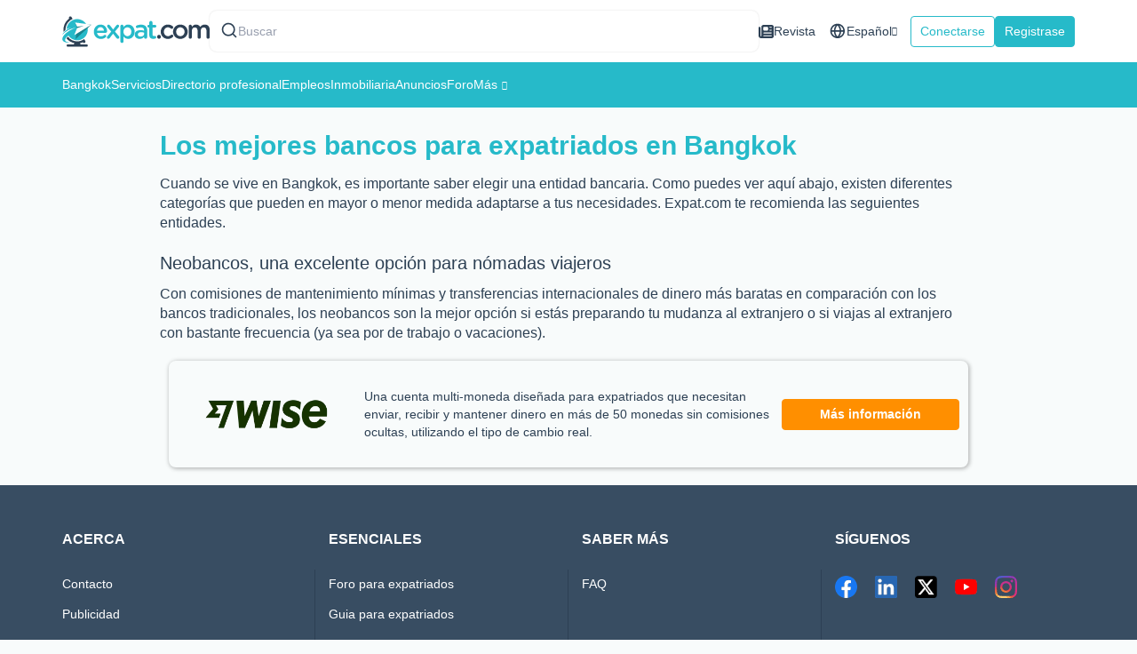

--- FILE ---
content_type: text/html;charset=UTF-8
request_url: https://www.expat.com/es/banco/asia/tailandia/bangkok/
body_size: 25175
content:
    <!DOCTYPE html>
    <!--[if IE 8 ]>
    <html class="ie8 ie678 no-js" xmlns="http://www.w3.org/1999/xhtml" xml:lang="es"
          lang="es" dir="ltr"> <![endif]-->
    <!--[if gt IE 8]><!-->
    <html class="no-js" xmlns="http://www.w3.org/1999/xhtml" xml:lang="es"
          lang="es" dir="ltr">
    <!--<![endif]-->
    <head>
        <meta charset="utf-8">

        <base href="https://www.expat.com/"/>

        <title>Los mejores bancos para expatriados en Bangkok</title>

        <meta name="viewport" content="width=device-width, initial-scale=1.0, maximum-scale=1.0"/>
        <link rel="manifest" crossorigin="use-credentials" href="manifest.json">
                <meta name="description" content="Neobancos, bancos locales, bancos especializados en clientes que viven en el extranjero o bancos privados: eleje de entre nuestras recomendaciones la entidad financiera en Bangkok que mejor se adapta a tus necesidades"/>
        
        
                
        
                    <link rel="canonical" href="https://www.expat.com/es/banco/asia/tailandia/bangkok/"/>
            <meta property="og:url" content="https://www.expat.com/es/banco/asia/tailandia/bangkok/"/>
                <meta property="og:title" content="Los mejores bancos para expatriados en Bangkok"/>
        <meta property="og:site_name" content="Expat.com"/>
        <meta property="og:type" content="website"/>
        <meta property="og:description" content="Neobancos, bancos locales, bancos especializados en clientes que viven en el extranjero o bancos privados: eleje de entre nuestras recomendaciones la entidad financiera en Bangkok que mejor se adapta a tus necesidades"/>

                    <meta property="og:image" content="https://www.expat.com/images/marketplace/services/banking.jpg"/>
        
        <link rel="shortcut icon" type="image/x-icon" href="https://www.expat.com/images/favico/favicon.ico"/>
        <link rel="icon" type="image/png" href="https://www.expat.com/images/favico/favicon.png"/>
        <link rel="apple-touch-icon" sizes="57x57"
              href="https://www.expat.com/images/favico/apple-icon-57x57.png"/>
        <link rel="apple-touch-icon" sizes="60x60"
              href="https://www.expat.com/images/favico/apple-icon-60x60.png"/>
        <link rel="apple-touch-icon" sizes="72x72"
              href="https://www.expat.com/images/favico/apple-icon-72x72.png"/>
        <link rel="apple-touch-icon" sizes="76x76"
              href="https://www.expat.com/images/favico/apple-icon-76x76.png"/>
        <link rel="apple-touch-icon" sizes="114x114"
              href="https://www.expat.com/images/favico/apple-icon-114x114.png"/>
        <link rel="apple-touch-icon" sizes="120x120"
              href="https://www.expat.com/images/favico/apple-icon-120x120.png"/>
        <link rel="apple-touch-icon" sizes="144x144"
              href="https://www.expat.com/images/favico/apple-icon-144x144.png"/>
        <link rel="apple-touch-icon" sizes="152x152"
              href="https://www.expat.com/images/favico/apple-icon-152x152.png"/>
        <link rel="apple-touch-icon" sizes="180x180"
              href="https://www.expat.com/images/favico/apple-icon-180x180.png"/>
        <link rel="icon" type="image/png" sizes="192x192"
              href="https://www.expat.com/images/favico/android-icon-192x192.png"/>
        <link rel="icon" type="image/png" sizes="32x32"
              href="https://www.expat.com/images/favico/favicon-32x32.png"/>
        <link rel="icon" type="image/png" sizes="96x96"
              href="https://www.expat.com/images/favico/favicon-96x96.png"/>
        <link rel="icon" type="image/png" sizes="16x16"
              href="https://www.expat.com/images/favico/favicon-16x16.png"/>
        <meta name="msapplication-TileColor" content="#ffffff"/>
        <meta name="msapplication-TileImage" content="https://www.expat.com/images/favico/ms-icon-144x144.png"/>
                                <meta name="google-signin-client_id"
                  content="324454203255-88ic3lqg51b0la1a1dp35s8nqiopp5ia.apps.googleusercontent.com">
                                                                <link rel="alternate" type="text/html" hreflang="en" href="https://www.expat.com/en/bank/asia/thailand/bangkok/"/>
                                    <link rel="alternate" type="text/html" hreflang="es" href="https://www.expat.com/es/banco/asia/tailandia/bangkok/"/>
                                    <link rel="alternate" type="text/html" hreflang="fr" href="https://www.expat.com/fr/banque/asie/thailande/bangkok/"/>
                                    <link rel="alternate" type="text/html" hreflang="it" href="https://www.expat.com/it/banca/asia/tailandia/bangkok/"/>
                                                            
                
                        <link rel="preload" href="https://www.expat.com/fonts/google/open-sans-v20-latin-regular.woff2" as="font" type="font/woff2" crossorigin>
<link rel="preload" href="https://www.expat.com/fonts/google/open-sans-v20-latin-regular.woff" as="font" type="font/woff" crossorigin>
<link rel="preload" href="https://www.expat.com/fonts/google/open-sans-v20-latin-600.woff2" as="font" type="font/woff2" crossorigin>
<link rel="preload" href="https://www.expat.com/fonts/google/open-sans-v20-latin-600.woff" as="font" type="font/woff" crossorigin>
            <link rel="preload" href="https://www.expat.com/fonts/nucleo/nc-outline.woff2?4" as="font" type="font/woff2" crossorigin>
<link rel="preload" href="https://www.expat.com/fonts/nucleo/nc-outline.woff?4" as="font" type="font/woff" crossorigin>

<link rel="preload" href="https://www.expat.com/fonts/nucleo/nc-glyph.woff2?2" as="font" type="font/woff2" crossorigin>
<link rel="preload" href="https://www.expat.com/fonts/nucleo/nc-glyph.woff?2" as="font" type="font/woff" crossorigin>



<link rel="preload" href="https://www.expat.com/css/fonts-icons.min.asset-expat-1658813631.css" as="style" onload="this.rel = 'stylesheet'">            <style>
                .select2-container{box-sizing:border-box;display:inline-block;margin:0;position:relative;vertical-align:middle}.select2-container .select2-selection--single{box-sizing:border-box;cursor:pointer;display:block;height:28px;user-select:none;-webkit-user-select:none}.select2-container .select2-selection--single .select2-selection__rendered{display:block;padding-left:8px;padding-right:20px;overflow:hidden;text-overflow:ellipsis;white-space:nowrap}.select2-container .select2-selection--single .select2-selection__clear{position:relative}.select2-container[dir=rtl] .select2-selection--single .select2-selection__rendered{padding-right:8px;padding-left:20px}.select2-container .select2-selection--multiple{box-sizing:border-box;cursor:pointer;display:block;min-height:32px;user-select:none;-webkit-user-select:none}.select2-container .select2-selection--multiple .select2-selection__rendered{display:inline-block;overflow:hidden;padding-left:8px;text-overflow:ellipsis;white-space:nowrap}.select2-container .select2-search--inline{float:left}.select2-container .select2-search--inline .select2-search__field{box-sizing:border-box;border:none;font-size:100%;margin-top:5px;padding:0}.select2-container .select2-search--inline .select2-search__field::-webkit-search-cancel-button{-webkit-appearance:none}.select2-dropdown{background-color:#fff;border:1px solid #aaa;border-radius:4px;box-sizing:border-box;display:block;position:absolute;left:-100000px;width:100%;z-index:1051}.select2-results{display:block}.select2-results__options{list-style:none;margin:0;padding:0}.select2-results__option{padding:6px;user-select:none;-webkit-user-select:none}.select2-results__option[aria-selected]{cursor:pointer}.select2-container--open .select2-dropdown{left:0}.select2-container--open .select2-dropdown--above{border-bottom:none;border-bottom-left-radius:0;border-bottom-right-radius:0}.select2-container--open .select2-dropdown--below{border-top:none;border-top-left-radius:0;border-top-right-radius:0}.select2-search--dropdown{display:block;padding:4px}.select2-search--dropdown .select2-search__field{padding:4px;width:100%;box-sizing:border-box}.select2-search--dropdown .select2-search__field::-webkit-search-cancel-button{-webkit-appearance:none}.select2-search--dropdown.select2-search--hide{display:none}.select2-close-mask{border:0;margin:0;padding:0;display:block;position:fixed;left:0;top:0;min-height:100%;min-width:100%;height:auto;width:auto;opacity:0;z-index:99;background-color:#fff;filter:alpha(opacity=0)}.select2-hidden-accessible{border:0!important;clip:rect(0 0 0 0)!important;height:1px!important;margin:-1px!important;overflow:hidden!important;padding:0!important;position:absolute!important;width:1px!important}.select2-container--default .select2-selection--single{background-color:#fff;border:1px solid #aaa;border-radius:4px}.select2-container--default .select2-selection--single .select2-selection__rendered{color:#444;line-height:28px}.select2-container--default .select2-selection--single .select2-selection__clear{cursor:pointer;float:right;font-weight:700}.select2-container--default .select2-selection--single .select2-selection__placeholder{color:#999}.select2-container--default .select2-selection--single .select2-selection__arrow{height:26px;position:absolute;top:1px;right:1px;width:20px}.select2-container--default .select2-selection--single .select2-selection__arrow b{border-color:#888 transparent transparent transparent;border-style:solid;border-width:5px 4px 0 4px;height:0;left:50%;margin-left:-4px;margin-top:-2px;position:absolute;top:50%;width:0}.select2-container--default[dir=rtl] .select2-selection--single .select2-selection__clear{float:left}.select2-container--default[dir=rtl] .select2-selection--single .select2-selection__arrow{left:1px;right:auto}.select2-container--default.select2-container--disabled .select2-selection--single{background-color:#eee;cursor:default}.select2-container--default.select2-container--disabled .select2-selection--single .select2-selection__clear{display:none}.select2-container--default.select2-container--open .select2-selection--single .select2-selection__arrow b{border-color:transparent transparent #888 transparent;border-width:0 4px 5px 4px}.select2-container--default .select2-selection--multiple{background-color:#fff;border:1px solid #aaa;border-radius:4px;cursor:text}.select2-container--default .select2-selection--multiple .select2-selection__rendered{box-sizing:border-box;list-style:none;margin:0;padding:0 5px;width:100%}.select2-container--default .select2-selection--multiple .select2-selection__placeholder{color:#999;margin-top:5px;float:left}.select2-container--default .select2-selection--multiple .select2-selection__clear{cursor:pointer;float:right;font-weight:700;margin-top:5px;margin-right:10px}.select2-container--default .select2-selection--multiple .select2-selection__choice{background-color:#e4e4e4;border:1px solid #aaa;border-radius:4px;cursor:default;float:left;margin-right:5px;margin-top:5px;padding:0 5px}.select2-container--default .select2-selection--multiple .select2-selection__choice__remove{color:#999;cursor:pointer;display:inline-block;font-weight:700;margin-right:2px}.select2-container--default .select2-selection--multiple .select2-selection__choice__remove:hover{color:#333}.select2-container--default[dir=rtl] .select2-selection--multiple .select2-search--inline,.select2-container--default[dir=rtl] .select2-selection--multiple .select2-selection__choice,.select2-container--default[dir=rtl] .select2-selection--multiple .select2-selection__placeholder{float:right}.select2-container--default[dir=rtl] .select2-selection--multiple .select2-selection__choice{margin-left:5px;margin-right:auto}.select2-container--default[dir=rtl] .select2-selection--multiple .select2-selection__choice__remove{margin-left:2px;margin-right:auto}.select2-container--default.select2-container--focus .select2-selection--multiple{border:solid #000 1px;outline:0}.select2-container--default.select2-container--disabled .select2-selection--multiple{background-color:#eee;cursor:default}.select2-container--default.select2-container--disabled .select2-selection__choice__remove{display:none}.select2-container--default.select2-container--open.select2-container--above .select2-selection--multiple,.select2-container--default.select2-container--open.select2-container--above .select2-selection--single{border-top-left-radius:0;border-top-right-radius:0}.select2-container--default.select2-container--open.select2-container--below .select2-selection--multiple,.select2-container--default.select2-container--open.select2-container--below .select2-selection--single{border-bottom-left-radius:0;border-bottom-right-radius:0}.select2-container--default .select2-search--dropdown .select2-search__field{border:1px solid #aaa}.select2-container--default .select2-search--inline .select2-search__field{background:0 0;border:none;outline:0;box-shadow:none;-webkit-appearance:textfield}.select2-container--default .select2-results>.select2-results__options{max-height:200px;overflow-y:auto}.select2-container--default .select2-results__option[role=group]{padding:0}.select2-container--default .select2-results__option[aria-disabled=true]{color:#999}.select2-container--default .select2-results__option[aria-selected=true]{background-color:#ddd}.select2-container--default .select2-results__option .select2-results__option{padding-left:1em}.select2-container--default .select2-results__option .select2-results__option .select2-results__group{padding-left:0}.select2-container--default .select2-results__option .select2-results__option .select2-results__option{margin-left:-1em;padding-left:2em}.select2-container--default .select2-results__option .select2-results__option .select2-results__option .select2-results__option{margin-left:-2em;padding-left:3em}.select2-container--default .select2-results__option .select2-results__option .select2-results__option .select2-results__option .select2-results__option{margin-left:-3em;padding-left:4em}.select2-container--default .select2-results__option .select2-results__option .select2-results__option .select2-results__option .select2-results__option .select2-results__option{margin-left:-4em;padding-left:5em}.select2-container--default .select2-results__option .select2-results__option .select2-results__option .select2-results__option .select2-results__option .select2-results__option .select2-results__option{margin-left:-5em;padding-left:6em}.select2-container--default .select2-results__option--highlighted[aria-selected]{background-color:#5897fb;color:#fff}.select2-container--default .select2-results__group{cursor:default;display:block;padding:6px}.select2-container--classic .select2-selection--single{background-color:#f7f7f7;border:1px solid #aaa;border-radius:4px;outline:0;background-image:-webkit-linear-gradient(top,#fff 50%,#eee 100%);background-image:-o-linear-gradient(top,#fff 50%,#eee 100%);background-image:linear-gradient(to bottom,#fff 50%,#eee 100%);background-repeat:repeat-x;filter:progid:DXImageTransform.Microsoft.gradient(startColorstr='#FFFFFFFF', endColorstr='#FFEEEEEE', GradientType=0)}.select2-container--classic .select2-selection--single:focus{border:1px solid #5897fb}.select2-container--classic .select2-selection--single .select2-selection__rendered{color:#444;line-height:28px}.select2-container--classic .select2-selection--single .select2-selection__clear{cursor:pointer;float:right;font-weight:700;margin-right:10px}.select2-container--classic .select2-selection--single .select2-selection__placeholder{color:#999}.select2-container--classic .select2-selection--single .select2-selection__arrow{background-color:#ddd;border:none;border-left:1px solid #aaa;border-top-right-radius:4px;border-bottom-right-radius:4px;height:26px;position:absolute;top:1px;right:1px;width:20px;background-image:-webkit-linear-gradient(top,#eee 50%,#ccc 100%);background-image:-o-linear-gradient(top,#eee 50%,#ccc 100%);background-image:linear-gradient(to bottom,#eee 50%,#ccc 100%);background-repeat:repeat-x;filter:progid:DXImageTransform.Microsoft.gradient(startColorstr='#FFEEEEEE', endColorstr='#FFCCCCCC', GradientType=0)}.select2-container--classic .select2-selection--single .select2-selection__arrow b{border-color:#888 transparent transparent transparent;border-style:solid;border-width:5px 4px 0 4px;height:0;left:50%;margin-left:-4px;margin-top:-2px;position:absolute;top:50%;width:0}.select2-container--classic[dir=rtl] .select2-selection--single .select2-selection__clear{float:left}.select2-container--classic[dir=rtl] .select2-selection--single .select2-selection__arrow{border:none;border-right:1px solid #aaa;border-radius:0;border-top-left-radius:4px;border-bottom-left-radius:4px;left:1px;right:auto}.select2-container--classic.select2-container--open .select2-selection--single{border:1px solid #5897fb}.select2-container--classic.select2-container--open .select2-selection--single .select2-selection__arrow{background:0 0;border:none}.select2-container--classic.select2-container--open .select2-selection--single .select2-selection__arrow b{border-color:transparent transparent #888 transparent;border-width:0 4px 5px 4px}.select2-container--classic.select2-container--open.select2-container--above .select2-selection--single{border-top:none;border-top-left-radius:0;border-top-right-radius:0;background-image:-webkit-linear-gradient(top,#fff 0,#eee 50%);background-image:-o-linear-gradient(top,#fff 0,#eee 50%);background-image:linear-gradient(to bottom,#fff 0,#eee 50%);background-repeat:repeat-x;filter:progid:DXImageTransform.Microsoft.gradient(startColorstr='#FFFFFFFF', endColorstr='#FFEEEEEE', GradientType=0)}.select2-container--classic.select2-container--open.select2-container--below .select2-selection--single{border-bottom:none;border-bottom-left-radius:0;border-bottom-right-radius:0;background-image:-webkit-linear-gradient(top,#eee 50%,#fff 100%);background-image:-o-linear-gradient(top,#eee 50%,#fff 100%);background-image:linear-gradient(to bottom,#eee 50%,#fff 100%);background-repeat:repeat-x;filter:progid:DXImageTransform.Microsoft.gradient(startColorstr='#FFEEEEEE', endColorstr='#FFFFFFFF', GradientType=0)}.select2-container--classic .select2-selection--multiple{background-color:#fff;border:1px solid #aaa;border-radius:4px;cursor:text;outline:0}.select2-container--classic .select2-selection--multiple:focus{border:1px solid #5897fb}.select2-container--classic .select2-selection--multiple .select2-selection__rendered{list-style:none;margin:0;padding:0 5px}.select2-container--classic .select2-selection--multiple .select2-selection__clear{display:none}.select2-container--classic .select2-selection--multiple .select2-selection__choice{background-color:#e4e4e4;border:1px solid #aaa;border-radius:4px;cursor:default;float:left;margin-right:5px;margin-top:5px;padding:0 5px}.select2-container--classic .select2-selection--multiple .select2-selection__choice__remove{color:#888;cursor:pointer;display:inline-block;font-weight:700;margin-right:2px}.select2-container--classic .select2-selection--multiple .select2-selection__choice__remove:hover{color:#555}.select2-container--classic[dir=rtl] .select2-selection--multiple .select2-selection__choice{float:right}.select2-container--classic[dir=rtl] .select2-selection--multiple .select2-selection__choice{margin-left:5px;margin-right:auto}.select2-container--classic[dir=rtl] .select2-selection--multiple .select2-selection__choice__remove{margin-left:2px;margin-right:auto}.select2-container--classic.select2-container--open .select2-selection--multiple{border:1px solid #5897fb}.select2-container--classic.select2-container--open.select2-container--above .select2-selection--multiple{border-top:none;border-top-left-radius:0;border-top-right-radius:0}.select2-container--classic.select2-container--open.select2-container--below .select2-selection--multiple{border-bottom:none;border-bottom-left-radius:0;border-bottom-right-radius:0}.select2-container--classic .select2-search--dropdown .select2-search__field{border:1px solid #aaa;outline:0}.select2-container--classic .select2-search--inline .select2-search__field{outline:0;box-shadow:none}.select2-container--classic .select2-dropdown{background-color:#fff;border:1px solid transparent}.select2-container--classic .select2-dropdown--above{border-bottom:none}.select2-container--classic .select2-dropdown--below{border-top:none}.select2-container--classic .select2-results>.select2-results__options{max-height:200px;overflow-y:auto}.select2-container--classic .select2-results__option[role=group]{padding:0}.select2-container--classic .select2-results__option[aria-disabled=true]{color:grey}.select2-container--classic .select2-results__option--highlighted[aria-selected]{background-color:#3875d7;color:#fff}.select2-container--classic .select2-results__group{cursor:default;display:block;padding:6px}.select2-container--classic.select2-container--open .select2-dropdown{border-color:#5897fb}.ui-autocomplete .ui-state-focus{font-weight:400!important}.ui-autocomplete{z-index:10000}.ui-autocomplete-attribution{padding:5px;text-align:right;font-size:9px}.geonames-link{font-size:16px;font-weight:700;color:#363!important}.ui-state-disabled{opacity:inherit!important}.ui-state-disabled.ui-state-focus{background:0 0;color:inherit;border:1px solid transparent}/*! normalize.css v3.0.3 | MIT License | github.com/necolas/normalize.css */html{font-family:sans-serif;-ms-text-size-adjust:100%;-webkit-text-size-adjust:100%}body{margin:0}article,aside,details,figcaption,figure,footer,header,hgroup,main,menu,nav,section,summary{display:block}audio,canvas,progress,video{display:inline-block;vertical-align:baseline}audio:not([controls]){display:none;height:0}[hidden],template{display:none}a{background-color:transparent}a:active,a:hover{outline:0}abbr[title]{border-bottom:1px dotted}b,strong{font-weight:700}dfn{font-style:italic}h1{font-size:2em;margin:.67em 0}mark{background:#ff0;color:#000}small{font-size:80%}sub,sup{font-size:75%;line-height:0;position:relative;vertical-align:baseline}sup{top:-.5em}sub{bottom:-.25em}img{border:0}svg:not(:root){overflow:hidden}figure{margin:1em 40px}hr{box-sizing:content-box;height:0}pre{overflow:auto}code,kbd,pre,samp{font-family:monospace,monospace;font-size:1em}button,input,optgroup,select,textarea{color:inherit;font:inherit;margin:0}button{overflow:visible}button,select{text-transform:none}button,html input[type=button],input[type=reset],input[type=submit]{-webkit-appearance:button;cursor:pointer}button[disabled],html input[disabled]{cursor:default}button::-moz-focus-inner,input::-moz-focus-inner{border:0;padding:0}input{line-height:normal}input[type=checkbox],input[type=radio]{box-sizing:border-box;padding:0}input[type=number]::-webkit-inner-spin-button,input[type=number]::-webkit-outer-spin-button{height:auto}input[type=search]{-webkit-appearance:textfield;box-sizing:content-box}input[type=search]::-webkit-search-cancel-button,input[type=search]::-webkit-search-decoration{-webkit-appearance:none}fieldset{border:1px solid silver;margin:0 2px;padding:.35em .625em .75em}legend{border:0;padding:0}textarea{overflow:auto}optgroup{font-weight:700}table{border-collapse:collapse;border-spacing:0}td,th{padding:0}/*! Source: https://github.com/h5bp/html5-boilerplate/blob/master/src/css/main.css */@media print{*,:after,:before{background:0 0!important;color:#000!important;box-shadow:none!important;text-shadow:none!important}a,a:visited{text-decoration:underline}a[href]:after{content:" (" attr(href) ")"}abbr[title]:after{content:" (" attr(title) ")"}a[href^="#"]:after,a[href^="javascript:"]:after{content:""}blockquote,pre{border:1px solid #999;page-break-inside:avoid}thead{display:table-header-group}img,tr{page-break-inside:avoid}img{max-width:100%!important}h2,h3,p{orphans:3;widows:3}h2,h3{page-break-after:avoid}.navbar{display:none}.btn>.caret,.dropup>.btn>.caret{border-top-color:#000!important}.label{border:1px solid #000}.table{border-collapse:collapse!important}.table td,.table th{background-color:#fff!important}.table-bordered td,.table-bordered th{border:1px solid #ddd!important}}.clearfix:after,.clearfix:before{content:" ";display:table}.clearfix:after{clear:both}.center-block{display:block;margin-left:auto;margin-right:auto}.pull-right{float:right!important}.pull-left{float:left!important}.hide{display:none!important}.show{display:block!important}.invisible{visibility:hidden}.text-hide{font:0/0 a;color:transparent;text-shadow:none;background-color:transparent;border:0}.hidden{display:none!important}.affix{position:fixed}@-ms-viewport{width:device-width}.visible-xs{display:none!important}.visible-sm{display:none!important}.visible-md{display:none!important}.visible-lg{display:none!important}.visible-lg-block,.visible-lg-inline,.visible-lg-inline-block,.visible-md-block,.visible-md-inline,.visible-md-inline-block,.visible-sm-block,.visible-sm-inline,.visible-sm-inline-block,.visible-xs-block,.visible-xs-inline,.visible-xs-inline-block{display:none!important}@media (max-width:767px){.visible-xs{display:block!important}table.visible-xs{display:table!important}tr.visible-xs{display:table-row!important}td.visible-xs,th.visible-xs{display:table-cell!important}}@media (max-width:767px){.visible-xs-block{display:block!important}}@media (max-width:767px){.visible-xs-inline{display:inline!important}}@media (max-width:767px){.visible-xs-inline-block{display:inline-block!important}}@media (min-width:768px) and (max-width:991px){.visible-sm{display:block!important}table.visible-sm{display:table!important}tr.visible-sm{display:table-row!important}td.visible-sm,th.visible-sm{display:table-cell!important}}@media (min-width:768px) and (max-width:991px){.visible-sm-block{display:block!important}}@media (min-width:768px) and (max-width:991px){.visible-sm-inline{display:inline!important}}@media (min-width:768px) and (max-width:991px){.visible-sm-inline-block{display:inline-block!important}}@media (min-width:992px) and (max-width:1199px){.visible-md{display:block!important}table.visible-md{display:table!important}tr.visible-md{display:table-row!important}td.visible-md,th.visible-md{display:table-cell!important}}@media (min-width:992px) and (max-width:1199px){.visible-md-block{display:block!important}}@media (min-width:992px) and (max-width:1199px){.visible-md-inline{display:inline!important}}@media (min-width:992px) and (max-width:1199px){.visible-md-inline-block{display:inline-block!important}}@media (min-width:1200px){.visible-lg{display:block!important}table.visible-lg{display:table!important}tr.visible-lg{display:table-row!important}td.visible-lg,th.visible-lg{display:table-cell!important}}@media (min-width:1200px){.visible-lg-block{display:block!important}}@media (min-width:1200px){.visible-lg-inline{display:inline!important}}@media (min-width:1200px){.visible-lg-inline-block{display:inline-block!important}}@media (max-width:767px){.hidden-xs{display:none!important}}@media (min-width:768px) and (max-width:991px){.hidden-sm{display:none!important}}@media (min-width:992px) and (max-width:1199px){.hidden-md{display:none!important}}@media (min-width:1200px){.hidden-lg{display:none!important}}.visible-print{display:none!important}@media print{.visible-print{display:block!important}table.visible-print{display:table!important}tr.visible-print{display:table-row!important}td.visible-print,th.visible-print{display:table-cell!important}}.visible-print-block{display:none!important}@media print{.visible-print-block{display:block!important}}.visible-print-inline{display:none!important}@media print{.visible-print-inline{display:inline!important}}.visible-print-inline-block{display:none!important}@media print{.visible-print-inline-block{display:inline-block!important}}@media print{.hidden-print{display:none!important}}.fade{opacity:0;-webkit-transition:opacity .15s linear;-o-transition:opacity .15s linear;transition:opacity .15s linear}.fade.in{opacity:1}.collapse{display:none}.collapse.in{display:block}tr.collapse.in{display:table-row}tbody.collapse.in{display:table-row-group}.collapsing{position:relative;height:0;overflow:hidden;-webkit-transition-property:height,visibility;transition-property:height,visibility;-webkit-transition-duration:.35s;transition-duration:.35s;-webkit-transition-timing-function:ease;transition-timing-function:ease}*{-webkit-box-sizing:border-box;-moz-box-sizing:border-box;box-sizing:border-box}:after,:before{-webkit-box-sizing:border-box;-moz-box-sizing:border-box;box-sizing:border-box}html{font-size:10px;-webkit-tap-highlight-color:rgba(0,0,0,0)}body{font-family:"Helvetica Neue",Helvetica,Arial,sans-serif;font-size:14px;line-height:1.42857;color:#333;background-color:#fff}button,input,select,textarea{font-family:inherit;font-size:inherit;line-height:inherit}a{color:#337ab7;text-decoration:none}a:focus,a:hover{color:#23527c;text-decoration:underline}a:focus{outline:thin dotted;outline:5px auto -webkit-focus-ring-color;outline-offset:-2px}figure{margin:0}img{vertical-align:middle}.img-responsive{display:block;max-width:100%;height:auto}.img-rounded{border-radius:6px}.img-thumbnail{padding:4px;line-height:1.42857;background-color:#fff;border:1px solid #ddd;border-radius:4px;-webkit-transition:all .2s ease-in-out;-o-transition:all .2s ease-in-out;transition:all .2s ease-in-out;display:inline-block;max-width:100%;height:auto}.img-circle{border-radius:50%}hr{margin-top:20px;margin-bottom:20px;border:0;border-top:1px solid #eee}.sr-only{position:absolute;width:1px;height:1px;margin:-1px;padding:0;overflow:hidden;clip:rect(0,0,0,0);border:0}.sr-only-focusable:active,.sr-only-focusable:focus{position:static;width:auto;height:auto;margin:0;overflow:visible;clip:auto}[role=button]{cursor:pointer}.container{margin-right:auto;margin-left:auto;padding-left:15px;padding-right:15px}.container:after,.container:before{content:" ";display:table}.container:after{clear:both}@media (min-width:768px){.container{width:750px}}@media (min-width:992px){.container{width:970px}}@media (min-width:1200px){.container{width:1170px}}.container-fluid{margin-right:auto;margin-left:auto;padding-left:15px;padding-right:15px}.container-fluid:after,.container-fluid:before{content:" ";display:table}.container-fluid:after{clear:both}.row{margin-left:-15px;margin-right:-15px}.row:after,.row:before{content:" ";display:table}.row:after{clear:both}.col-lg-1,.col-lg-10,.col-lg-11,.col-lg-12,.col-lg-2,.col-lg-3,.col-lg-4,.col-lg-5,.col-lg-6,.col-lg-7,.col-lg-8,.col-lg-9,.col-md-1,.col-md-10,.col-md-11,.col-md-12,.col-md-2,.col-md-3,.col-md-4,.col-md-5,.col-md-6,.col-md-7,.col-md-8,.col-md-9,.col-sm-1,.col-sm-10,.col-sm-11,.col-sm-12,.col-sm-2,.col-sm-3,.col-sm-4,.col-sm-5,.col-sm-6,.col-sm-7,.col-sm-8,.col-sm-9,.col-xs-1,.col-xs-10,.col-xs-11,.col-xs-12,.col-xs-2,.col-xs-3,.col-xs-4,.col-xs-5,.col-xs-6,.col-xs-7,.col-xs-8,.col-xs-9{position:relative;min-height:1px;padding-left:15px;padding-right:15px}.col-xs-1,.col-xs-10,.col-xs-11,.col-xs-12,.col-xs-2,.col-xs-3,.col-xs-4,.col-xs-5,.col-xs-6,.col-xs-7,.col-xs-8,.col-xs-9{float:left}.col-xs-1{width:8.33333%}.col-xs-2{width:16.66667%}.col-xs-3{width:25%}.col-xs-4{width:33.33333%}.col-xs-5{width:41.66667%}.col-xs-6{width:50%}.col-xs-7{width:58.33333%}.col-xs-8{width:66.66667%}.col-xs-9{width:75%}.col-xs-10{width:83.33333%}.col-xs-11{width:91.66667%}.col-xs-12{width:100%}.col-xs-pull-0{right:auto}.col-xs-pull-1{right:8.33333%}.col-xs-pull-2{right:16.66667%}.col-xs-pull-3{right:25%}.col-xs-pull-4{right:33.33333%}.col-xs-pull-5{right:41.66667%}.col-xs-pull-6{right:50%}.col-xs-pull-7{right:58.33333%}.col-xs-pull-8{right:66.66667%}.col-xs-pull-9{right:75%}.col-xs-pull-10{right:83.33333%}.col-xs-pull-11{right:91.66667%}.col-xs-pull-12{right:100%}.col-xs-push-0{left:auto}.col-xs-push-1{left:8.33333%}.col-xs-push-2{left:16.66667%}.col-xs-push-3{left:25%}.col-xs-push-4{left:33.33333%}.col-xs-push-5{left:41.66667%}.col-xs-push-6{left:50%}.col-xs-push-7{left:58.33333%}.col-xs-push-8{left:66.66667%}.col-xs-push-9{left:75%}.col-xs-push-10{left:83.33333%}.col-xs-push-11{left:91.66667%}.col-xs-push-12{left:100%}.col-xs-offset-0{margin-left:0}.col-xs-offset-1{margin-left:8.33333%}.col-xs-offset-2{margin-left:16.66667%}.col-xs-offset-3{margin-left:25%}.col-xs-offset-4{margin-left:33.33333%}.col-xs-offset-5{margin-left:41.66667%}.col-xs-offset-6{margin-left:50%}.col-xs-offset-7{margin-left:58.33333%}.col-xs-offset-8{margin-left:66.66667%}.col-xs-offset-9{margin-left:75%}.col-xs-offset-10{margin-left:83.33333%}.col-xs-offset-11{margin-left:91.66667%}.col-xs-offset-12{margin-left:100%}@media (min-width:768px){.col-sm-1,.col-sm-10,.col-sm-11,.col-sm-12,.col-sm-2,.col-sm-3,.col-sm-4,.col-sm-5,.col-sm-6,.col-sm-7,.col-sm-8,.col-sm-9{float:left}.col-sm-1{width:8.33333%}.col-sm-2{width:16.66667%}.col-sm-3{width:25%}.col-sm-4{width:33.33333%}.col-sm-5{width:41.66667%}.col-sm-6{width:50%}.col-sm-7{width:58.33333%}.col-sm-8{width:66.66667%}.col-sm-9{width:75%}.col-sm-10{width:83.33333%}.col-sm-11{width:91.66667%}.col-sm-12{width:100%}.col-sm-pull-0{right:auto}.col-sm-pull-1{right:8.33333%}.col-sm-pull-2{right:16.66667%}.col-sm-pull-3{right:25%}.col-sm-pull-4{right:33.33333%}.col-sm-pull-5{right:41.66667%}.col-sm-pull-6{right:50%}.col-sm-pull-7{right:58.33333%}.col-sm-pull-8{right:66.66667%}.col-sm-pull-9{right:75%}.col-sm-pull-10{right:83.33333%}.col-sm-pull-11{right:91.66667%}.col-sm-pull-12{right:100%}.col-sm-push-0{left:auto}.col-sm-push-1{left:8.33333%}.col-sm-push-2{left:16.66667%}.col-sm-push-3{left:25%}.col-sm-push-4{left:33.33333%}.col-sm-push-5{left:41.66667%}.col-sm-push-6{left:50%}.col-sm-push-7{left:58.33333%}.col-sm-push-8{left:66.66667%}.col-sm-push-9{left:75%}.col-sm-push-10{left:83.33333%}.col-sm-push-11{left:91.66667%}.col-sm-push-12{left:100%}.col-sm-offset-0{margin-left:0}.col-sm-offset-1{margin-left:8.33333%}.col-sm-offset-2{margin-left:16.66667%}.col-sm-offset-3{margin-left:25%}.col-sm-offset-4{margin-left:33.33333%}.col-sm-offset-5{margin-left:41.66667%}.col-sm-offset-6{margin-left:50%}.col-sm-offset-7{margin-left:58.33333%}.col-sm-offset-8{margin-left:66.66667%}.col-sm-offset-9{margin-left:75%}.col-sm-offset-10{margin-left:83.33333%}.col-sm-offset-11{margin-left:91.66667%}.col-sm-offset-12{margin-left:100%}}@media (min-width:992px){.col-md-1,.col-md-10,.col-md-11,.col-md-12,.col-md-2,.col-md-3,.col-md-4,.col-md-5,.col-md-6,.col-md-7,.col-md-8,.col-md-9{float:left}.col-md-1{width:8.33333%}.col-md-2{width:16.66667%}.col-md-3{width:25%}.col-md-4{width:33.33333%}.col-md-5{width:41.66667%}.col-md-6{width:50%}.col-md-7{width:58.33333%}.col-md-8{width:66.66667%}.col-md-9{width:75%}.col-md-10{width:83.33333%}.col-md-11{width:91.66667%}.col-md-12{width:100%}.col-md-pull-0{right:auto}.col-md-pull-1{right:8.33333%}.col-md-pull-2{right:16.66667%}.col-md-pull-3{right:25%}.col-md-pull-4{right:33.33333%}.col-md-pull-5{right:41.66667%}.col-md-pull-6{right:50%}.col-md-pull-7{right:58.33333%}.col-md-pull-8{right:66.66667%}.col-md-pull-9{right:75%}.col-md-pull-10{right:83.33333%}.col-md-pull-11{right:91.66667%}.col-md-pull-12{right:100%}.col-md-push-0{left:auto}.col-md-push-1{left:8.33333%}.col-md-push-2{left:16.66667%}.col-md-push-3{left:25%}.col-md-push-4{left:33.33333%}.col-md-push-5{left:41.66667%}.col-md-push-6{left:50%}.col-md-push-7{left:58.33333%}.col-md-push-8{left:66.66667%}.col-md-push-9{left:75%}.col-md-push-10{left:83.33333%}.col-md-push-11{left:91.66667%}.col-md-push-12{left:100%}.col-md-offset-0{margin-left:0}.col-md-offset-1{margin-left:8.33333%}.col-md-offset-2{margin-left:16.66667%}.col-md-offset-3{margin-left:25%}.col-md-offset-4{margin-left:33.33333%}.col-md-offset-5{margin-left:41.66667%}.col-md-offset-6{margin-left:50%}.col-md-offset-7{margin-left:58.33333%}.col-md-offset-8{margin-left:66.66667%}.col-md-offset-9{margin-left:75%}.col-md-offset-10{margin-left:83.33333%}.col-md-offset-11{margin-left:91.66667%}.col-md-offset-12{margin-left:100%}}@media (min-width:1200px){.col-lg-1,.col-lg-10,.col-lg-11,.col-lg-12,.col-lg-2,.col-lg-3,.col-lg-4,.col-lg-5,.col-lg-6,.col-lg-7,.col-lg-8,.col-lg-9{float:left}.col-lg-1{width:8.33333%}.col-lg-2{width:16.66667%}.col-lg-3{width:25%}.col-lg-4{width:33.33333%}.col-lg-5{width:41.66667%}.col-lg-6{width:50%}.col-lg-7{width:58.33333%}.col-lg-8{width:66.66667%}.col-lg-9{width:75%}.col-lg-10{width:83.33333%}.col-lg-11{width:91.66667%}.col-lg-12{width:100%}.col-lg-pull-0{right:auto}.col-lg-pull-1{right:8.33333%}.col-lg-pull-2{right:16.66667%}.col-lg-pull-3{right:25%}.col-lg-pull-4{right:33.33333%}.col-lg-pull-5{right:41.66667%}.col-lg-pull-6{right:50%}.col-lg-pull-7{right:58.33333%}.col-lg-pull-8{right:66.66667%}.col-lg-pull-9{right:75%}.col-lg-pull-10{right:83.33333%}.col-lg-pull-11{right:91.66667%}.col-lg-pull-12{right:100%}.col-lg-push-0{left:auto}.col-lg-push-1{left:8.33333%}.col-lg-push-2{left:16.66667%}.col-lg-push-3{left:25%}.col-lg-push-4{left:33.33333%}.col-lg-push-5{left:41.66667%}.col-lg-push-6{left:50%}.col-lg-push-7{left:58.33333%}.col-lg-push-8{left:66.66667%}.col-lg-push-9{left:75%}.col-lg-push-10{left:83.33333%}.col-lg-push-11{left:91.66667%}.col-lg-push-12{left:100%}.col-lg-offset-0{margin-left:0}.col-lg-offset-1{margin-left:8.33333%}.col-lg-offset-2{margin-left:16.66667%}.col-lg-offset-3{margin-left:25%}.col-lg-offset-4{margin-left:33.33333%}.col-lg-offset-5{margin-left:41.66667%}.col-lg-offset-6{margin-left:50%}.col-lg-offset-7{margin-left:58.33333%}.col-lg-offset-8{margin-left:66.66667%}.col-lg-offset-9{margin-left:75%}.col-lg-offset-10{margin-left:83.33333%}.col-lg-offset-11{margin-left:91.66667%}.col-lg-offset-12{margin-left:100%}}body{font-family:"Open Sans",sans-serif;font-weight:400;color:#5a6161;font-size:14px;background:#f8fbfb}.h1,h1{font-family:"Open Sans",sans-serif;font-weight:600;font-size:2.14286em;color:#283f55;line-height:1.5}.h2,h2{font-family:"Open Sans",sans-serif;font-weight:400;font-size:1.85714em;color:#283f55}.h3,h3{font-family:"Open Sans",sans-serif;font-weight:400;font-size:28px;color:#283f55;line-height:1.5}.h4,h4{font-family:"Open Sans",sans-serif;font-weight:400;font-size:1.42857em}.h5,h5{font-family:"Open Sans",sans-serif;font-weight:400;font-size:1.28571em}.h6,h6{font-family:"Open Sans",sans-serif;font-weight:400;font-size:1.14286em}p{font-family:"Open Sans",sans-serif;font-size:14px}a{-webkit-transition:all 250ms ease-in-out;-o-transition:all 250ms ease-in-out;transition:all 250ms ease-in-out}a:focus,a:hover{outline:0;text-decoration:none}.block-title .h2{margin-top:0;margin-right:30px;margin-bottom:25px;display:inline-block;line-height:40px;font-size:28px;color:#283f55}.h1-article{font-size:2.14286em;font-weight:600}.heading-bordered:after,.heading-bordered:before{content:" ";display:table}.heading-bordered:after{clear:both}.heading-bordered__title{font-size:24px}.heading-bordered__intro{color:#2d4054;margin-bottom:30px}@media screen and (max-width:991px){.heading-bordered__intro{font-size:16px}}#site-wrapper.destination-slide{position:relative;top:0;left:0;right:0}#site-wrapper.destination-slide .switch-overlay{opacity:1;visibility:visible}body.modal-open{position:fixed;width:100%}#switch-destination{background:#fff;border-bottom:1px solid #f1f3f3;width:100%;position:fixed;top:0;left:0;z-index:9999;-webkit-transform:translateY(-570px);-ms-transform:translateY(-570px);transform:translateY(-570px);-webkit-transition:-webkit-transform .4s ease;-ms-transition:-ms-transform .4s ease;transition:transform .4s ease}@media screen and (max-width:991px){#switch-destination{display:none}}#switch-destination.push-top-active{-webkit-transform:translateY(0);-ms-transform:translateY(0);transform:translateY(0)}#switch-destination.push-top-active.level-0~#site-wrapper{-webkit-transform:translateY(521px);-ms-transform:translateY(521px);transform:translateY(521px)}#switch-destination.push-top-active.level-1~#site-wrapper,#switch-destination.push-top-active.level-2~#site-wrapper{-webkit-transform:translateY(430px);-ms-transform:translateY(430px);transform:translateY(430px)}#switch-destination.push-top-active.level-1.full-height~#site-wrapper,#switch-destination.push-top-active.level-2.full-height~#site-wrapper{-webkit-transform:translateY(565px);-ms-transform:translateY(565px);transform:translateY(565px)}#switch-destination.full-height .switch-left-panel{height:565px}#switch-destination.full-height .switch-right-panel .right-level-1{height:565px}#switch-destination.full-height .switch-right-panel .right-level-1 .level-1-countries{height:auto;overflow:inherit}#switch-destination.level-0 .switch-left-panel.fr .sep-bar{bottom:215px}#switch-destination.level-0 .switch-left-panel.fr a.bottom-btn{bottom:145px}#switch-destination.level-0 .switch-left-panel .sep-bar{display:block;bottom:260px}#switch-destination.level-0 .switch-left-panel a.bottom-btn{bottom:185px}@media screen and (max-width:1199px){#switch-destination.level-0 .switch-left-panel.en .sep-bar{bottom:260px}#switch-destination.level-0 .switch-left-panel.en a.bottom-btn{bottom:185px}#switch-destination.level-0 .switch-left-panel.it .sep-bar{bottom:220px}#switch-destination.level-0 .switch-left-panel.it a.bottom-btn{bottom:150px}#switch-destination.level-0 .switch-left-panel .sep-bar{bottom:170px}#switch-destination.level-0 .switch-left-panel a.bottom-btn{bottom:108px}}#switch-destination.level-0 #close-switch-destination,#switch-destination.level-1 #close-switch-destination{right:-15px}#switch-destination.level-2 #close-switch-destination{right:15px}#switch-destination #all-destination-cta{display:none}#switch-destination #close-switch-destination{position:absolute;top:10px;right:10px;font-size:34px;color:#5a6161;cursor:pointer;z-index:1;-webkit-transition:all 250ms ease-in-out;-o-transition:all 250ms ease-in-out;transition:all 250ms ease-in-out}#switch-destination #close-switch-destination:hover{color:#9aa1a1}#switch-destination .switch-left-panel{background:#e3fafa;color:#989fae;text-align:left;border-left:1px solid #f1f3f3;position:relative}#switch-destination .switch-left-panel .left-panel-search{margin:20px 0 25px;padding:0 15px;-webkit-border-radius:4px;-moz-border-radius:4px;-ms-border-radius:4px;border-radius:4px;border:0;height:52px;width:100%;background:#fff;font-size:16px;color:#5a6161}#switch-destination .switch-left-panel .left-panel-search:focus,#switch-destination .switch-left-panel .left-panel-search:hover{outline:0}#switch-destination .switch-left-panel a.bottom-btn{background-color:#5bd4e0;font-size:16px;position:absolute;bottom:50px;left:20px;right:20px;font-weight:600}#switch-destination .switch-left-panel a.bottom-btn,#switch-destination .switch-left-panel a.bottom-btn:focus,#switch-destination .switch-left-panel a.bottom-btn:hover{color:#fff}#switch-destination .switch-left-panel a.bottom-btn:focus,#switch-destination .switch-left-panel a.bottom-btn:hover{background-color:#31c9d8}@media (min-width:992px) and (max-width:1199px){#switch-destination .switch-left-panel a.bottom-btn{font-size:14px;padding:6px 8px}}#switch-destination .switch-left-panel a.top-back-btn{color:#fff;font-size:16px}#switch-destination .switch-left-panel a.top-back-btn i{margin:0 0 8px 0}#switch-destination .switch-left-panel a.top-back-btn:hover{color:#e6e6e6}#switch-destination .switch-left-panel .sep-bar{display:none;position:absolute;bottom:210px;left:20px;right:20px;border-top:1px solid #ccc}@media (min-width:992px) and (max-width:1199px){#switch-destination .switch-left-panel .sep-bar{bottom:260px}}#switch-destination .switch-left-panel .sep-bar span{position:absolute;left:50%;margin-left:-25px;width:50px;background:#e3fafa;top:-10px;text-align:center;font-weight:600}#switch-destination .switch-left-panel .zone-subtitle,#switch-destination .switch-left-panel .zone-title{text-align:center}#switch-destination .switch-left-panel .zone-title{font-size:32px;font-weight:600}#switch-destination .switch-left-panel .zone-title a{color:#46cedc}#switch-destination .switch-left-panel .zone-subtitle{font-size:20px;margin:30px 0 15px;padding:10px 0 10px;border-bottom:1px solid #fff;border-top:1px solid #fff}#switch-destination .switch-left-panel .left-level-0{height:520px;padding:15px 5px}#switch-destination .switch-left-panel .left-level-0 i{color:#fff;font-size:60px;margin-bottom:10px}#switch-destination .switch-left-panel .left-level-0 .level-0-title{font-size:36px;text-align:center;margin:0 0 10px}#switch-destination .switch-left-panel .left-level-0 .left-panel-search-label{margin:40px 0 0;font-size:16px;font-weight:600}#switch-destination .switch-left-panel .left-level-0 .left-panel-search{margin:40px 0 0}#switch-destination .switch-left-panel .left-level-0 .bottom-btn{display:block;margin:0 auto}#switch-destination .switch-left-panel .left-level-1{height:430px;padding:15px 5px}#switch-destination .switch-left-panel .left-level-1 .top-back-btn{position:absolute;top:15px}#switch-destination .switch-left-panel .left-level-1 .bottom-btn{display:block;margin:0 auto}#switch-destination .switch-left-panel .left-level-1 .zone-top-destinations a{display:block;margin:0 0 15px 0;color:#7b8498;font-size:14px;overflow:hidden;white-space:nowrap;text-overflow:ellipsis}#switch-destination .switch-left-panel .left-level-1 .zone-top-destinations a:hover{color:#575f6f}#switch-destination .switch-left-panel .left-level-1 .zone-top-destinations a img{margin:0 8px 0;-moz-box-shadow:0 1px 1px rgba(0,0,0,.25);-webkit-box-shadow:0 1px 1px rgba(0,0,0,.25);box-shadow:0 1px 1px rgba(0,0,0,.25)}#switch-destination .switch-left-panel .left-level-2{height:430px}#switch-destination .switch-left-panel .left-level-2.lt5-guides a.bottom-btn{bottom:170px}#switch-destination .switch-left-panel .left-level-2 .zone-title{margin-top:10px}#switch-destination .switch-left-panel .left-level-2 .country-guides{margin-top:25px}#switch-destination .switch-left-panel .left-level-2 .country-guides .title{font-size:16px;font-weight:600;margin-bottom:10px}#switch-destination .switch-left-panel .left-level-2 .country-guides ul{list-style:none;margin:0;padding:0}#switch-destination .switch-left-panel .left-level-2 .country-guides ul li{margin-bottom:5px}#switch-destination .switch-left-panel .left-level-2 .country-guides ul li a{color:#6b8caf}#switch-destination .switch-left-panel .left-level-2 .country-guides ul li a i{font-size:12px}#switch-destination .switch-left-panel .left-level-2 .country-guides ul li a:hover{color:#517396}#switch-destination .switch-left-panel .left-level-2 .guide-download{border:2px solid #fff;width:250px;margin:15px auto 0;padding:0 25px 25px;background:#fff;color:#6b8caf;-webkit-border-radius:4px;-moz-border-radius:4px;-ms-border-radius:4px;border-radius:4px}#switch-destination .switch-left-panel .left-level-2 .guide-download .guide-download-icon i{font-size:70px;text-align:center;line-height:90px;width:100%;color:#8b9393}#switch-destination .switch-left-panel .left-level-2 .guide-download .guide-text{font-size:14px;color:#8b9393;margin-bottom:15px;text-align:center}#switch-destination .switch-left-panel .left-level-2 .guide-download .guide-download-btn{display:block!important;width:100%;margin:0 auto;-webkit-border-radius:4px;-moz-border-radius:4px;-ms-border-radius:4px;border-radius:4px;display:inline-block;padding:8px 10px;border:2px solid #ff8f00;color:#ff8f00;background-color:transparent;text-align:center;font-weight:700}#switch-destination .switch-left-panel .left-level-2 .guide-download .guide-download-btn:focus,#switch-destination .switch-left-panel .left-level-2 .guide-download .guide-download-btn:hover{color:#fff;background-color:#ff8f00}#switch-destination .switch-left-panel .left-level-2 .bottom-btn{display:block!important;margin:15px auto 0;max-width:250px}#switch-destination .switch-right-panel{background-color:#fff}#switch-destination .switch-right-panel .right-level-0{height:520px;padding:15px;background:#fff}#switch-destination .switch-right-panel .right-level-0 .level-0-one-tile{overflow:hidden;position:relative;height:240px;width:100%;-webkit-border-radius:4px;-moz-border-radius:4px;-ms-border-radius:4px;border-radius:4px;margin:0 0 10px 0;background:#fff;cursor:pointer}#switch-destination .switch-right-panel .right-level-0 .level-0-one-tile:hover .tile-overlay{opacity:1;visibility:visible;top:0}#switch-destination .switch-right-panel .right-level-0 .level-0-one-tile:hover .tile-overlay .zone-all-destinations,#switch-destination .switch-right-panel .right-level-0 .level-0-one-tile:hover .tile-overlay a{opacity:1;visibility:visible}#switch-destination .switch-right-panel .right-level-0 .level-0-one-tile#zone-africa{background:url(https://www.expat.com/images/misc/zone-africa.png)}#switch-destination .switch-right-panel .right-level-0 .level-0-one-tile .zone-title{position:absolute;font-size:30px;margin-top:-21px;top:50%;left:0;right:0;text-align:center;z-index:1;color:#8c9595}#switch-destination .switch-right-panel .right-level-0 .level-0-one-tile .zone-title.one-line{margin-top:-21px}#switch-destination .switch-right-panel .right-level-0 .level-0-one-tile .zone-title.two-lines{margin-top:-42px}#switch-destination .switch-right-panel .right-level-0 .level-0-one-tile .zone-image{position:absolute;top:25%;margin-top:-112px;left:-92px}#switch-destination .switch-right-panel .right-level-0 .level-0-one-tile .tile-overlay{padding:10px;background:#cdf6f6;opacity:0;visibility:hidden;position:absolute;top:-240px;left:0;right:0;bottom:0;z-index:2;-webkit-transition:all .5s ease-in-out;-o-transition:all .5s ease-in-out;transition:all .5s ease-in-out;font-size:13px}#switch-destination .switch-right-panel .right-level-0 .level-0-one-tile .tile-overlay .zone-all-destinations,#switch-destination .switch-right-panel .right-level-0 .level-0-one-tile .tile-overlay a{-webkit-transition:color 250ms ease-in-out,opacity 750ms ease-in-out;-moz-transition:color 250ms ease-in-out,opacity 750ms ease-in-out;-ms-transition:color 250ms ease-in-out,opacity 750ms ease-in-out;-o-transition:color 250ms ease-in-out,opacity 750ms ease-in-out;transition:color 250ms ease-in-out,opacity 750ms ease-in-out;opacity:0;visibility:hidden}#switch-destination .switch-right-panel .right-level-0 .level-0-one-tile .tile-overlay .zone-all-destinations{display:block;font-size:13px;color:#6ec7c7;margin-top:15px}#switch-destination .switch-right-panel .right-level-0 .level-0-one-tile .tile-overlay .zone-all-destinations:hover{color:#41a8a8}#switch-destination .switch-right-panel .right-level-0 .level-0-one-tile .tile-overlay .country-list .list-label{display:block;margin-bottom:10px;color:#7f8888;font-weight:600}#switch-destination .switch-right-panel .right-level-0 .level-0-one-tile .tile-overlay .country-list a{display:block;margin:0 0 11px 0;color:#7f8888;overflow:hidden;white-space:nowrap;text-overflow:ellipsis;text-align:left}#switch-destination .switch-right-panel .right-level-0 .level-0-one-tile .tile-overlay .country-list a:hover{color:#5a6161}#switch-destination .switch-right-panel .right-level-0 .level-0-one-tile .tile-overlay .country-list a span{margin-right:15px}#switch-destination .switch-right-panel .right-level-0 .level-0-one-tile .tile-overlay .country-list a img{margin-right:15px;-moz-box-shadow:0 1px 1px rgba(0,0,0,.25);-webkit-box-shadow:0 1px 1px rgba(0,0,0,.25);box-shadow:0 1px 1px rgba(0,0,0,.25)}#switch-destination .switch-right-panel .view-more-countries-btn{font-weight:600;color:#26bac9;position:absolute;bottom:0;right:20px;margin-top:10px}#switch-destination .switch-right-panel .view-more-countries-btn:focus,#switch-destination .switch-right-panel .view-more-countries-btn:hover{color:#1a7e89}#switch-destination .switch-right-panel .right-level-1{height:430px;padding:0}#switch-destination .switch-right-panel .right-level-1 .level-1-col{height:100%}#switch-destination .switch-right-panel .right-level-1 .level-1-col:last-child{border-right:0}#switch-destination .switch-right-panel .right-level-1 .level-1-countries{height:418px;overflow:hidden;padding:15px 0;list-style:none}#switch-destination .switch-right-panel .right-level-1 .level-1-countries li a{display:inline-block;margin:0 0 20px 0;color:#8b9393;text-align:left;line-height:26px;vertical-align:middle;white-space:nowrap;overflow:hidden;text-overflow:ellipsis}#switch-destination .switch-right-panel .right-level-1 .level-1-countries li a:hover{color:#717a7a}#switch-destination .switch-right-panel .right-level-1 .level-1-countries li a img{margin:0 8px 0;-moz-box-shadow:0 1px 1px rgba(0,0,0,.25);-webkit-box-shadow:0 1px 1px rgba(0,0,0,.25);box-shadow:0 1px 1px rgba(0,0,0,.25)}#switch-destination .switch-right-panel .right-level-1 .level-1-countries li a span{margin-right:10px}#switch-destination .switch-right-panel .right-level-2{height:430px;padding:0;background:#f8fbfb;border-left:1px solid #f1f3f3;border-right:1px solid #f1f3f3}#switch-destination .switch-right-panel .right-level-2 .level-2-col{height:100%;border-right:1px solid #f1f3f3}#switch-destination .switch-right-panel .right-level-2 .level-2-col:last-child{border-right:0}#switch-destination .switch-right-panel .right-level-2 .level-2-col .top-destination-near-country{margin:15px 0 0 10px}#switch-destination .switch-right-panel .right-level-2 .level-2-col .top-destination-near-country .title{font-size:22px;max-width:585px}#switch-destination .switch-right-panel .right-level-2 .level-2-col .top-destination-near-country a{display:block;width:200px;float:left;margin-top:15px;color:#8b9393}#switch-destination .switch-right-panel .right-level-2 .level-2-col .top-destination-near-country a span{margin-right:10px}#switch-destination .switch-right-panel .right-level-2 .level-2-destinations{padding:15px 0 15px 10px;list-style:none}#switch-destination .switch-right-panel .right-level-2 .level-2-destinations li a{text-align:left;display:inline-block;margin:0 0 20px 0;color:#8b9393}#switch-destination .switch-right-panel .right-level-2 .level-2-destinations li a:hover{color:#717a7a}#switch-destination .switch-right-panel .right-level-2 .level-2-destinations li a.selected-region{color:#26bac9;font-weight:600}#switch-destination .switch-right-panel .right-level-2 .level-2-destinations li a.selected-region:hover{color:#1a7e89}.switch-overlay{background:rgba(0,0,0,.7);position:absolute;top:0;left:0;right:0;bottom:0;z-index:9999;opacity:0;visibility:hidden;-webkit-transition:opacity .4s ease-in-out;-o-transition:opacity .4s ease-in-out;transition:opacity .4s ease-in-out}.switch-overlay #overlay-close-switch{display:none;position:fixed;top:600px;left:0;right:0;font-size:32px;text-align:center;color:#5a6161;margin:65px auto 0;width:500px;background:#fff;border-radius:4px;padding:10px;cursor:pointer;-webkit-transition:opacity 250ms ease-in-out;-o-transition:opacity 250ms ease-in-out;transition:opacity 250ms ease-in-out}.switch-overlay #overlay-close-switch:hover{color:#414747}.switch-overlay #overlay-close-switch .txt{position:relative;top:-2px}.switch-overlay #overlay-close-switch .nc-icon-outline{position:relative;top:2px}@media (min-width:992px) and (max-width:1199px){.switch-overlay #overlay-close-switch{font-size:30px}}@media screen and (max-width:991px){body.section-destination{padding-top:125px!important}body.section-destination .nav-expat.active{top:125px!important;height:calc(100vh - 125px)}}@media screen and (max-width:767px){body.section-destination{padding-top:110px!important}body.section-destination .nav-expat.active{top:110px!important;height:calc(100vh - 110px)}}.menu-secondary{width:100%;height:60px;background-color:#fff;position:fixed;z-index:990;box-shadow:0 4px 2px -2px rgba(85,85,85,.5);top:50px;left:0;display:flex;align-items:center;overflow-x:scroll}@media screen and (min-width:992px){.menu-secondary{display:none}}@media screen and (min-width:768px){.menu-secondary{top:64px}}.menu-secondary--list{display:flex;align-items:center;gap:35px;overflow-x:scroll;list-style-type:none;padding:0 10px;margin:0}.menu-secondary--list::-webkit-scrollbar{display:none}.menu-secondary--list--item__link{width:max-content;display:flex;flex-direction:column-reverse;align-items:center;justify-content:center;color:#26bac9}.menu-secondary--list--item__link__icon{width:24px;height:24px}.search-header-container{width:100%}.search-header-mobile{cursor:pointer;color:#2d4054;padding:0 0 0 15px;height:24px}@media screen and (max-width:767px){.search-header-mobile{padding:0 0 0 5px}}.search-header-form{width:100%;cursor:text}@media screen and (max-width:767px){.search-header-form{width:auto;padding:15px 5px}}.search-header-form--label{background-color:#fff;display:flex;align-items:center;gap:15px;border:2px solid transparent;height:32px;padding:5px 10px;border-radius:8px;box-shadow:0 0 2px rgba(0,0,0,.15)}.search-header-form--label--search{color:#2d4054}.search-header-form--label--search svg{width:20px}.search-header-form--label--input{color:#989fae;font-size:14px}.search-modal{position:fixed;overflow:hidden;top:0;left:0;width:100vw;height:100vh;display:flex;flex-direction:column;align-items:center;z-index:9999;background-color:rgba(0,0,0,.4);padding:12px 0}@media screen and (max-width:767px){.search-modal{padding:0}}.search-modal--mask{position:absolute;top:0;left:0;width:100%;height:100%;z-index:10}.search-modal--content{width:760px;height:auto;max-height:calc(100% - 40px);z-index:9999;background-color:#fff;border-radius:8px;overflow:hidden;overflow-y:scroll;-ms-overflow-style:none;scrollbar-width:none}.search-modal--content::-webkit-scrollbar{width:0!important}@media screen and (max-width:767px){.search-modal--content{width:100%;height:100%;max-height:100%;border-radius:0}}.search-modal--form{position:fixed;width:inherit;z-index:5;background-color:#fff;border-radius:8px}.search-modal--form--label{display:flex;align-items:center;gap:10px;cursor:pointer;margin:15px 15px 0;padding:0 5px 10px;background-color:#fff}@media screen and (max-width:767px){.search-modal--form--label{border-bottom:1px solid #2d4054!important}}.search-modal--form--label .border-dark-blue{border-bottom:1px solid #2d4054!important}.search-modal--form--label--search{color:#2d4054;font-size:19px;height:24px}@media screen and (max-width:767px){.search-modal--form--label--search{display:none}}.search-modal--form--label--reset{border:none;background-color:transparent;color:#2d4054}.search-modal--form--label--back,.search-modal--form--label--search-mobile{color:#2d4054;display:none;font-size:19px}@media screen and (max-width:767px){.search-modal--form--label--back,.search-modal--form--label--search-mobile{display:flex}}.search-modal--form--label--input{width:100%;height:32px!important;border:none;color:#2d4054;outline:0;font-size:16px!important;padding:0 5px;max-width:none!important;font-weight:500!important;background-color:#fff}.search-modal--form--label--input::placeholder{color:#989fae!important}.search-modal--form--label--reset{color:#2d4054}.search-modal--result{display:flex;flex-direction:column;overflow-y:scroll;height:auto;z-index:9999;border-radius:8px;padding:20px;-ms-overflow-style:none;scrollbar-width:none;list-style-type:none;margin-top:57px}.search-modal--result::-webkit-scrollbar{width:0!important}@media screen and (max-width:767px){.search-modal--result{padding:15px}}.search-modal--result--skeleton-wrapper--item{display:flex;align-items:center;gap:10px;padding:10px}@media screen and (max-width:767px){.search-modal--result--skeleton-wrapper--item{padding:10px}}.search-modal--result--skeleton-wrapper--item--img{width:100px;height:80px;border-radius:4px;background-color:rgba(0,0,0,.11);animation:2s ease-in-out .5s infinite normal none running animation-skeleton}@media screen and (max-width:767px){.search-modal--result--skeleton-wrapper--item--img{width:76px;height:56px}}.search-modal--result--skeleton-wrapper--item--text{width:550px;height:25px;background-color:rgba(0,0,0,.11);animation:2s ease-in-out .5s infinite normal none running animation-skeleton}@media screen and (max-width:767px){.search-modal--result--skeleton-wrapper--item--text{font-size:20px}}.search-modal--result--wrapper--item{display:flex;align-items:center;gap:10px;padding:10px}@media screen and (max-width:767px){.search-modal--result--wrapper--item{padding:10px}}.search-modal--result--wrapper--item:hover{background-color:#f2f2f2}.search-modal--result--wrapper--item--img{width:100px;height:80px;object-fit:cover;border-radius:4px}@media screen and (max-width:767px){.search-modal--result--wrapper--item--img{width:76px;height:56px}}.search-modal--result--wrapper--item--text{color:#2d4054;font-size:18px;font-weight:700}@media screen and (max-width:767px){.search-modal--result--wrapper--item--text{font-size:16px}}@keyframes animation-skeleton{0%{opacity:1}50%{opacity:.4}100%{opacity:1}}@media screen and (max-width:991px){body{padding-top:65px}}@media screen and (max-width:767px){body{padding-top:50px}}@keyframes height-enter{from{max-height:0}to{max-height:700px}}@keyframes height-exit{from{max-height:700px}to{max-height:0}}.wrapper-header-nav{width:100%;background-color:#fff;height:fit-content;transition:top .5s ease-in-out;top:-113px}@media (min-width:992px) and (max-width:1200px){.wrapper-header-nav{margin-top:64px}}.wrapper-header-nav.sticky{position:fixed;top:0;left:0;z-index:9999;box-shadow:0 0 5px 0 rgba(85,85,85,.5)}.wrapper-header-nav.sticky .user-navigation__level1:nth-child(2){display:none}.wrapper-header-nav.sticky .header-expat--btn{flex:1}.wrapper-header-nav.sticky .search-header-container{width:fit-content}.wrapper-header-nav.sticky .header-expat--btn--switch-lang{display:none}.wrapper-header-nav.sticky .register{display:none}.wrapper-header-nav.sticky .search-header-mobile{display:block}.wrapper-header-nav.sticky .nav-expat{background-color:#fff;display:flex;justify-content:space-between}.wrapper-header-nav.sticky .nav-expat--list{gap:18px}.wrapper-header-nav.sticky .nav-expat--list--item:first-child{display:block;padding:0}.wrapper-header-nav.sticky .nav-expat--list--item:first-child::before{display:none}.wrapper-header-nav.sticky .nav-expat--list--item::before{background:#26bac9}.wrapper-header-nav.sticky .nav-expat--list--item__link{color:#26bac9}.wrapper-header-nav.sticky .nav-expat .header-expat--btn--mag{display:none}.wrapper-header-nav.sticky .nav-expat--switch-lang{display:none}@media screen and (max-width:767px){.wrapper-header-nav.sticky .nav-expat--switch-lang{display:block}}.wrapper-header-nav .user-navigation:after,.wrapper-header-nav .user-navigation:before{content:" ";display:table}.wrapper-header-nav .user-navigation:after{clear:both}@media screen and (max-width:767px){.wrapper-header-nav .user-navigation{margin-right:5px}}.wrapper-header-nav .user-navigation__level1-wrap{display:flex;align-items:center;gap:10px;list-style-type:none;margin:0;padding:0}@media screen and (max-width:767px){.wrapper-header-nav .user-navigation__level1-wrap{gap:5px}}.wrapper-header-nav .user-navigation__level1{position:relative}.wrapper-header-nav .user-navigation__level1>a:not(.user-navigation__toggler)>.nc-icon-glyph{font-size:22px;margin-top:7px}.wrapper-header-nav .user-navigation__level1>a{display:block;padding:0 5px;color:#2d4054}.wrapper-header-nav .user-navigation__toggler{width:45px;height:35px;overflow:hidden}@media screen and (max-width:767px){.wrapper-header-nav .user-navigation__toggler{width:35px;padding:0!important}}.wrapper-header-nav .user-navigation__toggler img{width:35px;border-radius:50%}.wrapper-header-nav .user-navigation__toggler .nc-icon-glyph{font-size:10px}.wrapper-header-nav .user-navigation__content{max-height:0;position:absolute;top:calc(100% + 12px);right:0;background-color:#f0f3f3;-webkit-box-shadow:0 4px 5px 0 rgba(85,85,85,.5);box-shadow:0 4px 5px 0 rgba(85,85,85,.5);width:360px;z-index:999;right:-15px;overflow:hidden}.wrapper-header-nav .user-navigation__content .triangle-deco{position:absolute;top:-12px;left:0;width:100%;height:12px}.wrapper-header-nav .user-navigation__content .triangle-deco::before{content:'';display:block;width:0;height:0;border-style:solid;border-width:0 12px 12px 12px;border-color:transparent transparent #f0f3f3 transparent;position:absolute;top:0;right:25px}.wrapper-header-nav .user-navigation__content.open-user{max-height:700px;transition:max-height .5s ease-in,overflow .1s ease-in}.wrapper-header-nav .user-navigation__menu{padding-bottom:5px}.wrapper-header-nav .user-navigation__menu .user-navigation-fullmenu{list-style-type:none;padding:0;margin:0}.wrapper-header-nav .user-navigation__menu .user-navigation-fullmenu li>a{padding:15px 20px;display:block;color:#2d4054;text-decoration:none}.wrapper-header-nav .user-navigation__menu .user-navigation-fullmenu li>a:focus,.wrapper-header-nav .user-navigation__menu .user-navigation-fullmenu li>a:hover{background-color:#26bac9;color:#fff}.wrapper-header-nav .user-navigation__menu .user-navigation-fullmenu li a{padding:15px 15px 15px 55px;position:relative}@media screen and (min-width:992px){.wrapper-header-nav .user-navigation__menu .user-navigation-fullmenu li a{padding:8px 15px 8px 55px}}.wrapper-header-nav .user-navigation__menu .user-navigation-fullmenu li a i{position:absolute;left:20px;top:50%;width:20px;display:block;text-align:center;font-size:20px;-webkit-transform:translateY(-50%);-ms-transform:translateY(-50%);-o-transform:translateY(-50%);transform:translateY(-50%)}.wrapper-header-nav .user-navigation__menu .separator{position:relative;padding-top:1px}.wrapper-header-nav .user-navigation__menu .separator::before{position:absolute;content:'';border-top:1px solid #909090;display:block;left:10px;right:10px;top:0}.wrapper-header-nav .user-navigation__menu .separator.with-margin{margin-top:10px}.wrapper-header-nav .user-navigation__menu .subheading{color:#2d4054;text-align:right}.wrapper-header-nav .user-navigation__menu .subheading span{display:inline-block;padding:2px 10px 5px;font-size:13px;background-color:#f0f3f3;position:relative;z-index:1}.wrapper-header-nav .user-navigation__menu .subheading.separator{margin:3px 0}.wrapper-header-nav .user-navigation__menu .subheading.separator::before{position:absolute;top:50%;-webkit-transform:translateY(-50%);-ms-transform:translateY(-50%);-o-transform:translateY(-50%);transform:translateY(-50%);z-index:0}.wrapper-header-nav .user-navigation__menu .subheading-menu a{padding-left:55px}.wrapper-header-nav .user-navigation__menu .subheading-menu a i{left:20px}.wrapper-header-nav .user-navigation__menu .profile-link{overflow:hidden;text-overflow:ellipsis;white-space:nowrap;width:100%}.wrapper-header-nav .user-navigation__menu .profile-link .username{font-weight:700;font-size:16px}.wrapper-header-nav .user-navigation__menu .profile-link .view-text{color:#909090;font-size:12px}.wrapper-header-nav .user-navigation__menu .profile-link:hover .view-text{color:#fff}.wrapper-header-nav .user-navigation-halfmenu{padding:17px 10px 2px!important;list-style-type:none}.wrapper-header-nav .user-navigation-halfmenu:after,.wrapper-header-nav .user-navigation-halfmenu:before{content:" ";display:table}.wrapper-header-nav .user-navigation-halfmenu:after{clear:both}.wrapper-header-nav .user-navigation-halfmenu li{font-size:16px}@media screen and (min-width:992px){.wrapper-header-nav .user-navigation-halfmenu li{width:50%;float:left}}.wrapper-header-nav .user-navigation-halfmenu li a{color:#2d4054;display:inline-block;line-height:16px;vertical-align:top}@media screen and (max-width:991px){.wrapper-header-nav .user-navigation-halfmenu li a{padding:10px}}.wrapper-header-nav .user-navigation-halfmenu li a:hover{color:#26bac9}@media screen and (min-width:992px){.wrapper-header-nav .user-navigation-halfmenu .logout-link{text-align:right}}.wrapper-header-nav .user-navigation-halfmenu .logout-link i,.wrapper-header-nav .user-navigation-halfmenu .logout-link span{vertical-align:top;display:inline-block}.wrapper-header-nav .user-navigation-halfmenu .logout-link span{padding-left:5px}.wrapper-header-nav .user-navigation-halfmenu .logout-link i{font-size:16px}.wrapper-header-nav .user-navigation .new-notif{display:block;height:16px;line-height:15px;background:#f95951;color:#fff;position:absolute;left:65%;top:0;text-align:center;border-radius:15px;font-size:11px;padding:0 5px;font-weight:600;max-width:32px;overflow:hidden;text-overflow:ellipsis;z-index:10}.search-header-form{width:100%;cursor:text}@media screen and (max-width:767px){.search-header-form{width:auto;padding:15px 5px}}.search-header-form--label{box-sizing:content-box;background-color:#fff;display:flex;align-items:center;gap:15px;border:2px solid transparent;padding:5px 10px;border-radius:8px;height:32px;box-shadow:0 0 2px rgba(0,0,0,.15);font-weight:500;margin-bottom:0}.search-header-form--label--search{height:26px;color:#2d4054}.search-header-form--label--search svg{width:20px}.search-header-form--label--input{color:#989fae;font-size:14px!important}.header-expat{display:flex;justify-content:space-between;align-items:center;gap:30px;padding:12px 0;position:relative;margin-right:auto;margin-left:auto;padding-left:15px;padding-right:15px;z-index:999}.header-expat.hide{display:none}@media screen and (max-width:1200px){.header-expat{width:100%;height:64px;position:fixed;top:0;left:0;transition:top .2s ease-out;z-index:999;background-color:#fff;box-shadow:0 0 5px 0 rgba(85,85,85,.5)}.header-expat.show-secondary-menu{box-shadow:none;border-bottom:1px solid #f2f2f2}}@media screen and (max-width:767px){.header-expat{gap:0;height:50px}}@media (min-width:1201px){.header-expat{width:1170px}}.header-expat--left{flex:1;display:flex;align-items:center;gap:30px}@media screen and (max-width:1200px){.header-expat--left{padding-left:50px}}@media screen and (max-width:767px){.header-expat--left{gap:0;padding-left:40px}}.header-expat--left .search-header{width:100%}@media (max-width:768px){.header-expat--left .search-header{display:none}}.header-expat--left .search-header-mobile{display:none}.header-expat--burger{display:none}@media screen and (max-width:1200px){.header-expat--burger{display:block;background-color:#f0f3f3;margin:0;position:fixed;left:0;top:0;-webkit-transition:background .4s ease-in-out;-o-transition:background .4s ease-in-out;transition:background .4s ease-in-out;height:64px}.header-expat--burger.active a{color:#26bac9}.header-expat--burger.active a small i{border-color:#26bac9;width:26px}.header-expat--burger.active a small i:nth-child(1){-webkit-transform:rotate(45deg);-ms-transform:rotate(45deg);-o-transform:rotate(45deg);transform:rotate(45deg);-webkit-transform-origin:10% 10%;-moz-transform-origin:10% 10%;-ms-transform-origin:10% 10%;transform-origin:10% 10%}.header-expat--burger.active a small i:nth-child(2){opacity:0}.header-expat--burger.active a small i:nth-child(3){-webkit-transform:rotate(-45deg);-ms-transform:rotate(-45deg);-o-transform:rotate(-45deg);transform:rotate(-45deg);-webkit-transform-origin:10% 90%;-moz-transform-origin:10% 90%;-ms-transform-origin:10% 90%;transform-origin:10% 90%}}@media screen and (max-width:1200px) and (max-width:767px){.header-expat--burger{height:50px}}@media screen and (max-width:1200px){.header-expat--burger a{display:block;text-align:center;padding:12px;text-transform:uppercase;color:#2d4054}}@media screen and (max-width:1200px) and (max-width:767px){.header-expat--burger a{padding:5px 7px}}@media screen and (max-width:1200px){.header-expat--burger i{font-size:20px}.header-expat--burger span{padding-top:5px;font-size:11px}.header-expat--burger i,.header-expat--burger span{display:block}.header-expat--burger small{display:block;height:16px;width:20px;margin:0 auto}.header-expat--burger small i{border-top:2px solid #2d4054;margin-top:5px;width:20px;-webkit-transition:all .2s;-o-transition:all .2s;transition:all .2s}}@media (max-width:768px){.header-expat--logo__desktop{display:none}}.header-expat--logo__mobile{display:none}.header-expat--logo__mobile img{width:90%}@media (max-width:768px){.header-expat--logo__mobile{display:block}}.header-expat--destinations{position:relative;z-index:1}@media screen and (max-width:768px){.header-expat--destinations{display:none}}.header-expat--destinations--toggle{margin-bottom:0;margin-top:0}.header-expat--destinations--toggle__btn{-webkit-border-radius:4px;-moz-border-radius:4px;-ms-border-radius:4px;border-radius:4px;display:inline-block;padding:0 10px;text-align:center;height:35px;line-height:33px;font-size:14px;color:#26bac9;border:1px solid #26bac9;background-color:#fff;-webkit-transition:all 250ms ease-in-out;-o-transition:all 250ms ease-in-out;transition:all 250ms ease-in-out}.header-expat--destinations--toggle__btn:focus,.header-expat--destinations--toggle__btn:hover{color:#19838e;border:1px solid #19838e;background-color:#fff;outline:0 none}@media screen and (max-width:991px){.header-expat--destinations--toggle__btn{font-size:16px}}.header-expat--destinations--toggle__btn i{margin-left:10px;margin-top:12px;font-size:10px;float:right}.header-expat--destinations--content{max-height:0;position:absolute;top:calc(100% + 12px);right:0;background-color:#f0f3f3;-webkit-box-shadow:0 4px 5px 0 rgba(85,85,85,.5);box-shadow:0 4px 5px 0 rgba(85,85,85,.5);width:360px;z-index:999;overflow:hidden;position:absolute;left:0;right:auto;top:calc(100% + 12px);width:360px;background-color:#f0f3f3;z-index:999}.header-expat--destinations--content .triangle-deco{position:absolute;top:-12px;left:0;width:100%;height:12px}.header-expat--destinations--content .triangle-deco::before{content:'';display:block;width:0;height:0;border-style:solid;border-width:0 12px 12px 12px;border-color:transparent transparent #f0f3f3 transparent;position:absolute;top:0;right:25px}.header-expat--destinations--content.open-destination{max-height:700px;transition:max-height .5s ease-in}.header-expat--destinations--content.open-destination .triangle-deco::before{left:20px;right:auto}.header-expat--destinations--content.open-destination .ui-autocomplete{height:auto;max-height:none;padding-bottom:30px}.header-expat--destinations--content.open-destination input[type=text]{max-width:100%;width:100%;height:50px;line-height:48px;display:block;min-width:220px;-webkit-box-shadow:none;box-shadow:none;-webkit-border-radius:0;-moz-border-radius:0;-ms-border-radius:0;border-radius:0}.header-expat--destinations--content.open-destination input[type=text]:focus{border-color:#26bac9}.header-expat--destinations--content.open-destination .geoname-wrapper{margin:0 10px 10px 10px}.header-expat--destinations--content.open-destination .geoname-wrapper__dropdown{list-style:none;padding:0}.header-expat--destinations--content.open-destination .geoname-wrapper__dropdown li{padding:10px;cursor:pointer}.header-expat--destinations--content.open-destination .geoname-wrapper__dropdown li:hover{background:#26bac9;color:#fff}.header-expat--destinations--content.open-destination .geoname-wrapper__dropdown li.empty{cursor:default;pointer-events:none}.header-expat--destinations--content.open-destination .geoname-wrapper__dropdown li.empty:hover{background:initial;color:inherit}.header-expat--destinations--content.open-destination .geoname-wrapper__dropdown small{display:block;text-align:right;margin-top:5px;margin-bottom:-15px}.header-expat--destinations--content .top-recently{padding:10px 0}.header-expat--destinations--content .top-recently p{font-style:italic;color:#2d4054;padding:0 10px 10px;border-bottom:1px solid #95b0b4;margin:0 10px 0}.header-expat--destinations--content .top-recently ul{list-style-type:none;padding:0;margin:0;padding-top:10px}.header-expat--destinations--content .top-recently ul li>a{padding:15px 20px;display:block;color:#2d4054;text-decoration:none}.header-expat--destinations--content .top-recently ul li>a:focus,.header-expat--destinations--content .top-recently ul li>a:hover{background-color:#26bac9;color:#fff}.header-expat--destinations--content .top-recently ul li>a{padding:10px 30px}.header-expat--destinations--content__footer{position:relative}.header-expat--destinations--content__footer a{display:block;width:100%;height:auto;text-align:left;position:relative;padding:10px 20px;display:block;color:#2d4054;text-decoration:none}.header-expat--destinations--content__footer a:focus,.header-expat--destinations--content__footer a:hover{background-color:#26bac9;color:#fff}.header-expat--destinations--content__footer a i{font-size:16px;position:absolute;right:10px;top:50%;-webkit-transform:translateY(-50%);-ms-transform:translateY(-50%);-o-transform:translateY(-50%);transform:translateY(-50%)}.header-expat--btn{display:flex;justify-content:flex-end;align-items:center}.header-expat--btn .search-header-form{display:none}.header-expat--btn--mag{display:flex;align-items:center;gap:6px;color:#2d4054;line-height:1.4;margin-right:15px}@media screen and (max-width:767px){.header-expat--btn--mag{display:none}}.header-expat--btn--mag:hover{color:#2d4054}.header-expat--btn--mag svg{width:17px;height:17px}.header-expat--btn .search-header-mobile{display:none}@media (max-width:768px){.header-expat--btn .search-header-mobile{display:block}}.header-expat--btn .login-register-buttons{display:flex;align-items:center;gap:10px;list-style-type:none;padding:0;margin:0}.header-expat--btn .login-register-buttons:after,.header-expat--btn .login-register-buttons:before{content:" ";display:table}.header-expat--btn .login-register-buttons:after{clear:both}@media screen and (max-width:767px){.header-expat--btn .login-register-buttons{gap:5px}}.header-expat--btn .login-register-buttons::before{content:none}.header-expat--btn .login-register-buttons::after{content:none}.header-expat--btn .login-register-buttons .login a,.header-expat--btn .login-register-buttons .login span{cursor:pointer;text-wrap:nowrap;-webkit-border-radius:4px;-moz-border-radius:4px;-ms-border-radius:4px;border-radius:4px;display:inline-block;padding:0 10px;text-align:center;height:35px;line-height:33px;font-size:14px;color:#26bac9;border:1px solid #26bac9;background-color:#fff;-webkit-transition:all 250ms ease-in-out;-o-transition:all 250ms ease-in-out;transition:all 250ms ease-in-out}.header-expat--btn .login-register-buttons .login a:focus,.header-expat--btn .login-register-buttons .login a:hover,.header-expat--btn .login-register-buttons .login span:focus,.header-expat--btn .login-register-buttons .login span:hover{color:#19838e;border:1px solid #19838e;background-color:#fff;outline:0 none}@media screen and (max-width:991px){.header-expat--btn .login-register-buttons .login a,.header-expat--btn .login-register-buttons .login span{font-size:16px}}@media screen and (max-width:479px){.header-expat--btn .login-register-buttons .login a,.header-expat--btn .login-register-buttons .login span{font-size:12px}}.header-expat--btn .login-register-buttons .register a,.header-expat--btn .login-register-buttons .register span{cursor:pointer;text-wrap:nowrap;-webkit-border-radius:4px;-moz-border-radius:4px;-ms-border-radius:4px;border-radius:4px;display:inline-block;padding:0 10px;text-align:center;height:35px;line-height:33px;font-size:14px;color:#fff;border:1px solid #26bac9;background-color:#26bac9;-webkit-transition:all 250ms ease-in-out;-o-transition:all 250ms ease-in-out;transition:all 250ms ease-in-out}.header-expat--btn .login-register-buttons .register a:focus,.header-expat--btn .login-register-buttons .register a:hover,.header-expat--btn .login-register-buttons .register span:focus,.header-expat--btn .login-register-buttons .register span:hover{color:#fff;border:1px solid #19838e;background-color:#19838e;outline:0 none}@media screen and (max-width:991px){.header-expat--btn .login-register-buttons .register a,.header-expat--btn .login-register-buttons .register span{font-size:16px}}@media screen and (max-width:479px){.header-expat--btn .login-register-buttons .register a,.header-expat--btn .login-register-buttons .register span{font-size:12px}}.header-expat--btn--mag{color:#2d4054;line-height:1.4}@media screen and (max-width:767px){.header-expat--btn--mag{display:none}}.header-expat--btn--mag:hover{color:#2d4054}.header-expat--btn--switch-lang{margin-right:15px;cursor:pointer;position:relative}@media screen and (max-width:767px){.header-expat--btn--switch-lang{display:none}}.header-expat--btn--switch-lang__toggler{margin:0;display:flex;align-items:center;gap:6px;font-size:14px;color:#2d4054}.header-expat--btn--switch-lang__toggler .arrow-icon{font-size:10px}.header-expat--btn--switch-lang__toggler .icon-up{display:none}.header-expat--btn--switch-lang__list{max-height:0;position:absolute;top:calc(100% + 12px);right:0;background-color:#f0f3f3;-webkit-box-shadow:0 4px 5px 0 rgba(85,85,85,.5);box-shadow:0 4px 5px 0 rgba(85,85,85,.5);width:360px;z-index:999;top:calc(100% + 21px);width:max-content;right:-10px;overflow:hidden}.header-expat--btn--switch-lang__list .triangle-deco{position:absolute;top:-12px;left:0;width:100%;height:12px}.header-expat--btn--switch-lang__list .triangle-deco::before{content:'';display:block;width:0;height:0;border-style:solid;border-width:0 12px 12px 12px;border-color:transparent transparent #f0f3f3 transparent;position:absolute;top:0;right:25px}.header-expat--btn--switch-lang__list.open-lang{max-height:700px;transition:max-height .5s ease-in}.header-expat--btn--switch-lang__list ul{list-style-type:none;display:flex;flex-direction:column;justify-content:center;align-items:center;margin:0;padding:0}.header-expat--btn--switch-lang__list ul li{width:100%;width:-webkit-fill-available;text-align:center;transition:all .2s ease-in-out}.header-expat--btn--switch-lang__list ul li a{color:#000;display:block;width:100%;padding:15px 40px}.header-expat--btn--switch-lang__list ul li a:hover{color:#fff;background-color:#26bac9}.header-expat--btn--icon-search{color:#2d4054;height:35px;display:flex;align-items:center;justify-content:center;margin-left:15px;cursor:pointer;display:none}@media screen and (max-width:767px){.header-expat--btn--icon-search{display:flex;margin-left:10px}}.nav-expat{clear:both;background-color:#26bac9;height:auto}.nav-expat::-webkit-scrollbar{display:none}.nav-expat.active{z-index:9999;visibility:visible}@media (max-width:1200px){.nav-expat.active{left:0;top:64px;width:300px}}@media (max-width:767px){.nav-expat.active{left:0;top:50px;height:calc(100vh - 50px)}}@media screen and (max-width:479px){.nav-expat.active{left:0;width:100%}}@media (max-width:1200px){.nav-expat{visibility:hidden;position:fixed;top:50px;left:-100%;transition:left .5s ease-out;height:calc(100vh - 64px);background-color:#f0f3f3;overflow-y:scroll;padding-bottom:50px;display:flex;flex-direction:column}}@media (min-width:768px){.nav-expat .search-header-form{display:none}}.nav-expat--list{margin:0 auto 0 auto;padding-left:15px;padding-right:15px;list-style-type:none;display:flex;align-items:center;gap:30px}@media (max-width:1200px){.nav-expat--list{flex-direction:column;align-items:flex-start;gap:0;padding:0;margin:0}}@media (min-width:1200px){.nav-expat--list{width:1170px}}.nav-expat--list .divider-wrapper{width:100%}@media (min-width:1201px){.nav-expat--list .divider-wrapper{display:none}}.nav-expat--list .divider-wrapper--divider{height:1px;margin:15px;background-color:#a1a1a1}.nav-expat--list--item{position:relative;cursor:pointer}@media (max-width:1200px){.nav-expat--list--item{width:100%;padding:0}}.nav-expat--list--item__logo{display:none}@media (max-width:1200px){.nav-expat--list--item.parent:hover span{color:initial}}@media (max-width:1200px){.nav-expat--list--item.parent.active span:hover{color:#26bac9}}.nav-expat--list--item.hovered .nav-expat--list--item__link{color:#26bac9!important}.nav-expat--list--item:hover{color:#fff}.nav-expat--list--item:hover::before{left:0;right:0;z-index:0}@media screen and (min-width:1200px){.nav-expat--list--item:hover .icon-up{display:inline-block}.nav-expat--list--item:hover .icon-down{display:none}}.nav-expat--list--item.active::before{left:0;right:0;z-index:0}.nav-expat--list--item__logo span img{width:90%}@media (max-width:1200px){.nav-expat--list--item__logo{color:#26bac9}}.nav-expat--list--item__link{color:#fff;text-decoration:none;text-align:center;display:flex;align-items:center;gap:5px;padding:16px 0;transition:all 1s ease}@media (max-width:1200px){.nav-expat--list--item__link{width:100%;font-size:16px;position:relative;padding:15px;gap:15px;color:#2d4054;text-align:left;transition:background .3s ease-in-out}}.nav-expat--list--item__link:hover{color:#fff}@media (max-width:1200px){.nav-expat--list--item__link:hover{color:#26bac9}}.nav-expat--list--item__link:focus{color:#fff}@media (max-width:1200px){.nav-expat--list--item__link:focus{color:#26bac9}}.nav-expat--list--item__link#news{display:flex}@media (min-width:1199px){.nav-expat--list--item__link#news{display:none}}.nav-expat--list--item__link .icon-destination{display:flex}@media (max-width:768px){.nav-expat--list--item__link .icon-destination{display:none}}.nav-expat--list--item__link .mobile-icon{display:none;width:24px;height:24px}@media (max-width:1200px){.nav-expat--list--item__link .mobile-icon{display:block}}@media (max-width:1200px){.nav-expat--list--item__link .mobile-icon i{font-size:22px}}@media (max-width:1200px){.nav-expat--list--item__link .mobile-icon{height:22px}}.nav-expat--list--item__link .arrow-icon{display:inline-block;margin-left:5px;font-size:10px}@media (max-width:1200px){.nav-expat--list--item__link .arrow-icon{font-size:12px;position:absolute;right:15px;top:50%;transform:translateY(-50%)}}.nav-expat--list--item__link .icon-down{display:inline-block}@media (max-width:1200px){.nav-expat--list--item__link .icon-down{display:none}}.nav-expat--list--item__link .icon-up{display:none}.nav-expat--list--item__link .icon-right{display:none}@media (max-width:1200px){.nav-expat--list--item__link .icon-right{display:inline-block}}.nav-expat--list--item--submenu{position:absolute;max-height:0;left:-10px;top:calc(100% + 10px);background-color:#f0f3f3;width:240px;-webkit-box-shadow:0 2px 5px 0 rgba(85,85,85,.5);box-shadow:0 2px 5px 0 rgba(85,85,85,.5);z-index:999;transition:max-height .5s ease-out;overflow:hidden}.nav-expat--list--item--submenu.submenu-mobile{position:absolute;top:0;left:0;max-width:0;height:100%;max-height:100%;background-color:#f0f3f3;z-index:9999;box-shadow:none;overflow:hidden;visibility:hidden;opacity:0;transition:max-width .5s ease-in}.nav-expat--list--item--submenu.submenu-mobile.open-submenu{width:100%;max-width:100%;visibility:visible;opacity:1;transition:max-width .5s ease-out}.nav-expat--list--item--submenu .main-nav__level2-topmargin{display:block;width:100%;height:10px;position:absolute;left:0;top:-10px}.nav-expat--list--item--submenu .main-nav__level2{list-style-type:none;padding:0;margin:0}.nav-expat--list--item--submenu .main-nav__level2--back{display:flex;align-items:center;gap:10px;padding:15px 20px;cursor:pointer;color:#2d4054}.nav-expat--list--item--submenu .main-nav__level2--back i{font-size:12px}.nav-expat--list--item--submenu .main-nav__level2 li>a{padding:15px 20px;display:block;color:#2d4054;text-decoration:none}.nav-expat--list--item--submenu .main-nav__level2 li>a:focus{background-color:#26bac9;color:#fff}.nav-expat--list--item--submenu .main-nav__level2 li>a:hover{background-color:#26bac9;color:#fff}.nav-expat--list--item--submenu .main-nav__level2 li.active a{color:#26bac9}.nav-expat--list--item--submenu .main-nav__level2 li a:hover{background-color:#26bac9;color:#fff}.nav-expat--list--item--submenu .main-nav__level2 li a:focus{background-color:#26bac9;color:#fff}.nav-expat .header-expat--destinations{display:block;padding:15px 10px 0;width:100%}.nav-expat .header-expat--destinations--toggle__btn{display:block;text-align:start}.nav-expat .header-expat--destinations--content{width:300px;background-color:#e2e8e8;position:absolute;z-index:999;max-height:0;transition:none!important}@media screen and (max-width:479px){.nav-expat .header-expat--destinations--content{width:100%}}.nav-expat .header-expat--destinations--content .triangle-deco::before{border-color:transparent transparent #e2e8e8 transparent;left:auto;right:15px}.nav-expat .header-expat--destinations--content.open-destination{min-height:calc(100vh - 110px);padding-bottom:40px;display:block;max-height:700px}.nav-expat .header-expat--destinations--content__footer{position:absolute;bottom:0;left:0;width:100%}.nav-expat--switch-lang{width:100%;flex:1;margin:40px 0;justify-content:center;align-items:flex-end;display:none}@media screen and (max-width:767px){.nav-expat--switch-lang{display:flex}}.nav-expat--switch-lang .switch-lang-mobile{display:block}.nav-expat--switch-lang .switch-lang-mobile__list{top:initial;bottom:calc(100% + 15px)}@media (min-width:1200px){.nav-expat--switch-lang{display:none}}.nav-overlay{background-color:#2d4054;opacity:.6;width:100%;height:100%;position:fixed;z-index:110;display:none;top:0;left:0}.nav-overlay.active{display:block}@media screen and (min-width:1200px){.nav-overlay.active{display:none}}.nav-expat--list--item:hover .nav-expat--list--item--submenu{max-height:500px;transition:max-height .5s ease-in}@media screen and (max-width:1200px){.nav-expat--list--item:hover .nav-expat--list--item--submenu{max-height:0}}@media screen and (min-width:1200px){.nav-expat--list--item::before{content:"";position:absolute;z-index:-1;left:51%;right:51%;bottom:0;background:#fff;height:4px;transition-property:left,right;transition-duration:.3s;transition-timing-function:ease-out}}@media screen and (max-width:1200px){.nav-expat--list--item:not(.parent):active::before{transform:scaleX(1)}.nav-expat--list--item.active .nav-expat--list--item__link{color:#26bac9}.nav-expat--list--item::before{content:"";position:absolute;z-index:-1;left:0;right:0;bottom:0;background:#fff;transition:transform .3s ease-out;transform:scaleX(0);width:100%;height:100%}.nav-expat--list--item:not(.parent):hover::before{transform:scaleX(1)}.main-nav__level2 li{position:relative}.main-nav__level2 li a:hover{color:#26bac9!important;background-color:initial!important}.main-nav__level2 li:active::before{transform:scaleX(1)}.main-nav__level2 li.active a{color:#26bac9}.main-nav__level2 li::before{content:"";position:absolute;z-index:-1;left:0;right:0;bottom:0;background:#fff;transition:transform .3s ease-out;transform:scaleX(0);width:100%;height:100%}.main-nav__level2 li:hover::before{transform:scaleX(1)}}body,html{overflow-y:auto!important;font-family:"Open Sans",sans-serif!important}body{padding-right:0!important}body.section-change-password,body.section-login{padding-top:0!important}
            </style>

            <link rel="stylesheet" href="https://www.expat.com/css/footer.min.asset-expat-1757917462.css" media="print"
                  onload="this.media='all'; this.onload=null;">

        
    <style>
        .mktp-button{position:fixed;right:20px;bottom:120px;width:180px;height:50px;padding:0;border:0;background:#26bac9;border-radius:1.625rem}.mktp-button__icon{transition:all .45s cubic-bezier(.65,0,.076,1);display:block;position:relative;height:50px;width:50px;width:100%;margin:0;background:#26bac9;color:#fff}.mktp-button i{font-size:20px;vertical-align:middle}.mktp-button__text{transition:all .45s cubic-bezier(.65,0,.076,1);bottom:0;padding:10px 0;font-size:16px;font-weight:700;color:#fff!important}.mktp-button:hover{background:#24b2c0}.mktp-button-sticky{width:100%;position:fixed;bottom:0;z-index:9999;-webkit-border-radius:4px;-moz-border-radius:4px;-ms-border-radius:4px;border-radius:4px;display:inline-block;padding:0 10px;text-align:center;height:35px;line-height:33px;font-size:14px;color:#fff;border:1px solid #26bac9;background-color:#26bac9;-webkit-transition:all 250ms ease-in-out;-o-transition:all 250ms ease-in-out;transition:all 250ms ease-in-out;font-weight:700;font-size:22px}.mktp-button-sticky:focus,.mktp-button-sticky:hover{color:#fff;border:1px solid #26bac9;background-color:#26bac9;outline:0 none}@media screen and (max-width:991px){.mktp-button-sticky{font-size:16px}}@media screen and (min-width:992px){.mktp-button-sticky{display:none!important}}@media screen and (max-width:991px){.mktp-button-sticky{height:50px;display:-webkit-box;display:-moz-box;display:-ms-flexbox;display:-webkit-flex;display:flex;-webkit-flex-direction:column;-moz-flex-direction:column;-ms-flex-direction:column;flex-direction:column;-webkit-justify-content:center;-moz-justify-content:center;-ms-justify-content:center;justify-content:center;-ms-flex-pack:center;-webkit-align-items:center;-moz-align-items:center;-ms-align-items:center;-ms-flex-align:center;align-items:center}}.mktp-list-header{position:relative;width:100%;padding:20px;max-width:960px;margin:0 auto}.mktp-list-header__title{margin:0;color:#26bac9!important;text-align:left}@media screen and (max-width:991px){.mktp-list-header__title{font-size:22px}}@media screen and (min-width:992px){.mktp-list-header__title{font-size:30px}}.mktp-list-header__title span{color:#26bac9!important}.mktp-list-header__description{margin:10px 0 0;color:#2d4054;text-align:left;font-size:16px;line-height:22px}.card-horizontal-wrapper{max-width:960px;margin:0 auto;padding:0 20px}.card-horizontal-wrapper__title{font-size:20px;margin:0;color:#2d4054}.card-horizontal-wrapper__description{color:#2d4054;font-size:16px;line-height:22px;margin:10px 0 20px}.card-horizontal-wrapper__promo{padding:10px 20px;max-width:900px;font-size:12px;margin:-12px auto 20px;color:#333;background:#faebd7}.card-horizontal{max-width:900px;width:100%;height:120px;margin:0 auto 20px;border-radius:8px;box-shadow:1px 1px 4px 1px rgba(0,0,0,.25);padding:10px;display:-webkit-box;display:-moz-box;display:-ms-flexbox;display:-webkit-flex;display:flex;-webkit-justify-content:center;-moz-justify-content:center;-ms-justify-content:center;justify-content:center;-ms-flex-pack:center;-webkit-align-items:center;-moz-align-items:center;-ms-align-items:center;-ms-flex-align:center;align-items:center;-webkit-flex-direction:row;-moz-flex-direction:row;-ms-flex-direction:row;flex-direction:row}@media screen and (max-width:991px){.card-horizontal{-webkit-flex-direction:column;-moz-flex-direction:column;-ms-flex-direction:column;flex-direction:column;height:auto;padding:20px}}.card-horizontal__image{width:200px;display:-webkit-box;display:-moz-box;display:-ms-flexbox;display:-webkit-flex;display:flex;-webkit-align-items:center;-moz-align-items:center;-ms-align-items:center;-ms-flex-align:center;align-items:center}.card-horizontal__image img{max-width:200px;max-height:167px;padding:20px;aspect-ratio:auto}@media screen and (max-width:991px){.card-horizontal__image img{padding:0}}.card-horizontal__text{color:#2d4054!important;font-size:14px;line-height:20px;padding:10px}@media screen and (max-width:991px){.card-horizontal__text{text-align:left;line-height:24px}}.card-horizontal__text ul{margin:5px 0 0 0}.card-horizontal__single-cta{-webkit-border-radius:4px;-moz-border-radius:4px;-ms-border-radius:4px;border-radius:4px;display:inline-block;padding:0 10px;text-align:center;height:35px;line-height:33px;font-size:14px;color:#fff;border:1px solid #ff8f00;background-color:#ff8f00;-webkit-transition:all 250ms ease-in-out;-o-transition:all 250ms ease-in-out;transition:all 250ms ease-in-out;display:block;cursor:pointer;min-width:200px;font-size:14px!important;font-weight:700}.card-horizontal__single-cta:focus,.card-horizontal__single-cta:hover{color:#fff;border:1px solid #ff8f00;background-color:#ff8f00;outline:0 none}@media screen and (max-width:991px){.card-horizontal__single-cta{font-size:16px}}.card-horizontal__single-cta i{font-size:12px;vertical-align:middle}.card-horizontal__buttons{position:relative}.skeleton-horizontal-wrapper{margin:30px auto 20px;min-height:560px;max-width:960px}.skeleton-horizontal-wrapper__title{height:32px;max-width:218px;background:#f5f5f5;margin:20px auto}.skeleton-horizontal-wrapper__description{height:28px;max-width:300px;background:#f5f5f5;margin:30px auto}.skeleton-horizontal-wrapper__cards{max-width:960px;display:-webkit-box;display:-moz-box;display:-ms-flexbox;display:-webkit-flex;display:flex;-webkit-justify-content:center;-moz-justify-content:center;-ms-justify-content:center;justify-content:center;-ms-flex-pack:center;-webkit-align-items:center;-moz-align-items:center;-ms-align-items:center;-ms-flex-align:center;align-items:center;-webkit-flex-direction:column;-moz-flex-direction:column;-ms-flex-direction:column;flex-direction:column}.skeleton-horizontal-wrapper__cards--mt-50{margin-top:50px}.skeleton-horizontal-wrapper__card{position:relative;width:900px;height:120px;border-radius:8px;background:#f5f5f5;box-shadow:1px 1px 4px 1px rgba(0,0,0,.25);margin:0 2rem 3rem 2rem}
    </style>
    <link rel="stylesheet" href="https://www.expat.com/css/marketplace/client-list.min.asset-expat-1748498899.css"
          media="print" onload="this.media='all'; this.onload=null;">

        <script type="text/javascript">
	
	var geonamesTexts = {"attribution":"Datos facilitados por <a href=\"http:\/\/www.geonames.org\/\" target=\"_blank\" class=\"geonames-link\">GeoNames<\/a>","notFound":"No se ha encontrado ning\u00fan destino ","noMatch":"No existe ninguna p\u00e1gina para este destino"};
</script>
        
                    <link rel="preload" as="script" href="https://www.expat.com/js/vue_lib.min.asset-expat-1757318198.js">
                        <script>
                var topicScenario = '{"data-loginText":"Con&eacute;ctate para abrir un nuevo tema en el foro Bangkok","data-registerText":"Reg&iacute;strate para abrir un nuevo tema en el foro Bangkok","data-welcomeText":"Ya est&aacute;s registrado, podr&aacute;s abrir un nuevo tema en el foro Bangkok en un instante.","data-scenario":"73"}';
                topicScenario = JSON.parse(topicScenario);
                var topicLoginText = topicScenario['data-loginText'];
                var topicRegisterText = topicScenario['data-registerText'];
                var topicWelcomeText = topicScenario['data-welcomeText'];
                var dataLayer = [{
                    'country': '',
                    'countryId': '0',
                                        'lang': 'es',
                    'langId': '1',
                    'logged': 'No',
                    'section': 'marketplace',
                    'content_status': '100',
                    'dynx_itemid': '0',
                    'dynx_pagetype': '0',
                    'dest': 'Bangkok',
                    'dest2': 'en Bangkok',
                    'dest3': 'a Bangkok',
                    'dest4': 'asia/tailandia/bangkok/',
                    'path': '/es/banco/asia/tailandia/bangkok/',
                    'xp': '0',
                                        'dieth': '0',
                    'sponsored': '',
                    'forumId': '2242',
                    'forumPosted': '',
                    'buid': '1',
                    'ntfpSce': ''
                }];
            </script>
            <script>
                var isGuest = '1';
                var apiUrl = 'https://api.expat.com/';
            </script>
            <script>
                                loadjs = function () {
                    var h = function () {
                    }, c = {}, u = {}, f = {};

                    function o(e, n) {
                        if (e) {
                            var r = f[e];
                            if (u[e] = n, r) for (; r.length;) r[0](e, n), r.splice(0, 1)
                        }
                    }

                    function l(e, n) {
                        e.call && (e = {success: e}), n.length ? (e.error || h)(n) : (e.success || h)(e)
                    }

                    function d(r, t, s, i) {
                        var c, o, e = document, n = s.async, u = (s.numRetries || 0) + 1, f = s.before || h,
                            l = r.replace(/[\?|#].*$/, ""), a = r.replace(/^(css|img)!/, "");
                        i = i || 0, /(^css!|\.css$)/.test(l) ? ((o = e.createElement("link")).rel = "stylesheet", o.href = a, (c = "hideFocus" in o) && o.relList && (c = 0, o.rel = "preload", o.as = "style")) : /(^img!|\.(png|gif|jpg|svg)$)/.test(l) ? (o = e.createElement("img")).src = a : ((o = e.createElement("script")).src = r, o.async = void 0 === n || n), !(o.onload = o.onerror = o.onbeforeload = function (e) {
                            var n = e.type[0];
                            if (c) try {
                                o.sheet.cssText.length || (n = "e")
                            } catch (e) {
                                18 != e.code && (n = "e")
                            }
                            if ("e" == n) {
                                if ((i += 1) < u) return d(r, t, s, i)
                            } else if ("preload" == o.rel && "style" == o.as) return o.rel = "stylesheet";
                            t(r, n, e.defaultPrevented)
                        }) !== f(r, o) && e.head.appendChild(o)
                    }

                    function r(e, n, r) {
                        var t, s;
                        if (n && n.trim && (t = n), s = (t ? r : n) || {}, t) {
                            if (t in c) throw "LoadJS";
                            c[t] = !0
                        }

                        function i(n, r) {
                            !function (e, t, n) {
                                var r, s, i = (e = e.push ? e : [e]).length, c = i, o = [];
                                for (r = function (e, n, r) {
                                    if ("e" == n && o.push(e), "b" == n) {
                                        if (!r) return;
                                        o.push(e)
                                    }
                                    --i || t(o)
                                }, s = 0; s < c; s++) d(e[s], r, n)
                            }(e, function (e) {
                                l(s, e), n && l({success: n, error: r}, e), o(t, e)
                            }, s)
                        }

                        if (s.returnPromise) return new Promise(i);
                        i()
                    }

                    return r.ready = function (e, n) {
                        return function (e, r) {
                            e = e.push ? e : [e];
                            var n, t, s, i = [], c = e.length, o = c;
                            for (n = function (e, n) {
                                n.length && i.push(e), --o || r(i)
                            }; c--;) t = e[c], (s = u[t]) ? n(t, s) : (f[t] = f[t] || []).push(n)
                        }(e, function (e) {
                            l(n, e)
                        }), r
                    }, r.done = function (e) {
                        o(e, [])
                    }, r.reset = function () {
                        c = {}, u = {}, f = {}
                    }, r.isDefined = function (e) {
                        return e in c
                    }, r
                }();
                                var cdnUrl = 'https://www.expat.com/';
                var CKEDITOR_BASEPATH = cdnUrl + "bower_components/ckeditor/";
                var obfuscationSalt = "LwQw9pAYZ3gcVrIox217L6qv58r8edRu";
                                var baseUrl = 'https://www.expat.com/';
                var fbLoginUrl = 'https://www.expat.com/esfacebook//?lang=es&amp;modal=login';
                var googleLoginApiUrl = '324454203255-88ic3lqg51b0la1a1dp35s8nqiopp5ia.apps.googleusercontent.com';
                var langID = 1;
                var lang = "es";
                var uniqueDestinationId = 0
                                var menuScenario = '84';
            </script>
            <script>
                function loadScript(src, callback) {
                    var script = document.createElement('script');
                    script.type = 'text/javascript';
                    script.src = src;
                    script.onload = callback;
                    document.head.appendChild(script);
                }

                loadScript('https://www.expat.com/js/vue_lib.min.asset-expat-1757318198.js', function () {
                });
            </script>
                        <script src="https://www.expat.com/js/header.min.asset-expat-1757318198.js" defer></script>
                                    <script src="https://apis.google.com/js/platform.js?onload=onLoadGoogleCallback"></script>
            
<script type="text/javascript">
  var passwordVerdictTexts = {
      passwordNotStrong: "Tu contrase\u00f1a no est\u00e1 demasiada segura",
      veryWeak: "Muy d\u00e9bil",
      weak: "D\u00e9bil",
      strong: "Fuerte",
      veryStrong: "Muy fuerte",
  };
</script>                                                <script>
                (function () {
                    function loadScript(url, callback) {
                        var script = document.createElement("script")
                        script.type = "text/javascript";
                        if (script.readyState) { //IE
                            script.onreadystatechange = function () {
                                if (script.readyState == "loaded" || script.readyState == "complete") {
                                    script.onreadystatechange = null;
                                    callback();
                                }
                            };
                        } else { //Others
                            script.onload = function () {
                                callback();
                            };
                        }
                        script.src = url;
                        document.getElementsByTagName("head")[0].appendChild(script);
                    }

                    var jqueryScript = "https://www.expat.com/js/jquery-and-jquery-migrate.min.asset-expat-1506598939.js";

                    loadScript(jqueryScript, function(){
                        loadjs('https://www.expat.com/js/expat-base.min.asset-expat-1701152807.js', 'baseJS');
                    });

                })();

                var locale = 'es_ES';


                loadjs('https://www.expat.com/js/search_header.min.asset-expat-1757318198.js');
                loadjs.ready('baseJS', function () {
                    loadjs('https://www.expat.com/js/expat-base-bottom.min.asset-expat-1741607725.js');
                });

                
                if (/MSIE \d|Trident.*rv:/.test(navigator.userAgent)) {
                    alert('This browser is no longer supported, please download an updated version');
                } else {
                    loadjs('https://www.expat.com/css/authentication.min.asset-expat-1748498899.css');
                    loadjs('https://www.expat.com/js/auth_module.min.asset-expat-1757318198.js', 'auth_module');
                }
                
                
            </script>
            <!-- Google Tag Manager -->
            <script>(function(w,d,s,l,i){
                    w[l]=w[l]||[];
                    w[l].push({
                        'gtm.start':
                            new Date().getTime(),event:'gtm.js'
                    });
                    var f=d.getElementsByTagName(s)[0],
                        j=d.createElement(s),dl=l!='dataLayer'?'&l='+l:'';
                    j.defer=true;
                    j.src=
                        'https://www.googletagmanager.com/gtm.js?id='+i+dl+'&gtm_auth=KNrXb5BtD-MAa9QcrbG4WQ&gtm_preview=env-1&gtm_cookies_win=x';
                    f.parentNode.insertBefore(j,f);
                })(window,document,'script','dataLayer','GTM-TM58DZK');
            </script>
            <!-- End Google Tag Manager -->
                        <script src="https://www.expat.com/js/login.min.asset-expat-1757318198.js" defer></script>
            <script src="https://www.expat.com/js/register.min.asset-expat-1757318198.js" defer></script>
                    
        <!-- Dfp -->
                <!-- End Dfp -->

        <!-- Afs -->
                    
                <!-- End Afs -->

                    <script type="application/ld+json">
                {"@context":"https:\/\/schema.org","@type":"Organization","url":"https:\/\/www.expat.com\/","logo":"https:\/\/www.expat.com\/images\/logo\/expat-logo-small.svg","name":"Expat.com","alternateName":"Expat Blog limitee","sameAs":["https:\/\/www.facebook.com\/expat.blog","https:\/\/x.com\/expat_blog","https:\/\/www.linkedin.com\/company\/expat-com","https:\/\/www.google.com\/maps\/place\/Expat.com\/@-20.1694046,57.5045521,1112m\/data=!3m2!1e3!4b1!4m6!3m5!1s0x217c5103797dd73b:0xda5703ac71afbd71!8m2!3d-20.1694046!4d57.507127!16s%2Fg%2F11g2_6z_kf","https:\/\/www.instagram.com\/expat_com\/","https:\/\/www.youtube.com\/@Expatcom-gd3tu"],"address":{"@type":"PostalAddress","streetAddress":"17 VISHNU KCHETRA STREET","addressLocality":"Port Louis","postalCode":"11411","addressCountry":"MU"},"contactPoint":{"@type":"ContactPoint","email":"contact@expat.com","telephone":"+230 213 4982"},"numberOfEmployees":{"@type":"QuantitativeValue","minValue":10,"maxValue":50},"foundingDate":"2005","founder":{"@type":"Person","name":"Julien Faliu","url":"https:\/\/www.expat.com\/es\/profile\/2-julien.html"},"brand":{"@type":"Brand","slogan":"Dado apoyo gratuito a los expatriados desde 2005"}}
            </script>
        
        
        
        
            </head>

    <body id="top" class="section-marketplace es">
    <!-- Google Tag Manager (noscript) -->
    <noscript>
        <iframe src="https://www.googletagmanager.com/ns.html?id=GTM-TM58DZK&gtm_auth=KNrXb5BtD-MAa9QcrbG4WQ&gtm_preview=env-1&gtm_cookies_win=x"
                height="0" width="0" style="display:none;visibility:hidden"></iframe>
    </noscript>
    <!-- End Google Tag Manager (noscript) -->

    
        <div id="site-wrapper" class=""
         data-section="marketplace"
                                                                                                    >
        
                    
    <div class="wrapper-header-nav" id="header">
        <header class="header-expat ">
            <div class="header-expat--left">
                <p class="header-expat--burger">
                    <a href="javascript:;">
                        <small>
                            <i></i>
                            <i></i>
                            <i></i>
                        </small>
                        <span>Menu</span>
                    </a>
                </p>
                <div class="header-expat--logo">
                    <a href="https://www.expat.com/" title="Expat.com">
                                                <span class="header-expat--logo__desktop">
                            <img src="https://www.expat.com/images/logo/expat-logo.svg" alt="Expat.com" width="166"
                                 height="35">
                        </span>
                                                <span class="header-expat--logo__mobile">
                            <img src="https://www.expat.com/images/logo/expat-logo-without-picto.svg" alt="Expat.com"
                                 width="180" height="35">
                        </span>
                    </a>
                </div>
                <div class="search-header">
                    <div
                            id="vSearchHeader"
                            data-unique-destination-id="0"
                            data-search-form-patch="https://www.expat.com/es/searchresult/"
                            data-search-input-placeholder="Buscar"
                    />
                </div>
            </div>

            <div class="header-expat--btn">
                <a href="/es/expat-mag/" class="header-expat--btn--mag">
                    <svg width="22" height="24" viewBox="0 0 512 512"  xmlns="http://www.w3.org/2000/svg" fill="currentColor">
    <path d="M96 96c0-35.3 28.7-64 64-64l288 0c35.3 0 64 28.7 64 64l0 320c0 35.3-28.7 64-64 64L80 480c-44.2 0-80-35.8-80-80L0 128c0-17.7 14.3-32 32-32s32 14.3 32 32l0 272c0 8.8 7.2 16 16 16s16-7.2 16-16L96 96zm64 24l0 80c0 13.3 10.7 24 24 24l112 0c13.3 0 24-10.7 24-24l0-80c0-13.3-10.7-24-24-24L184 96c-13.3 0-24 10.7-24 24zm208-8c0 8.8 7.2 16 16 16l48 0c8.8 0 16-7.2 16-16s-7.2-16-16-16l-48 0c-8.8 0-16 7.2-16 16zm0 96c0 8.8 7.2 16 16 16l48 0c8.8 0 16-7.2 16-16s-7.2-16-16-16l-48 0c-8.8 0-16 7.2-16 16zM160 304c0 8.8 7.2 16 16 16l256 0c8.8 0 16-7.2 16-16s-7.2-16-16-16l-256 0c-8.8 0-16 7.2-16 16zm0 96c0 8.8 7.2 16 16 16l256 0c8.8 0 16-7.2 16-16s-7.2-16-16-16l-256 0c-8.8 0-16 7.2-16 16z"/>
</svg>
                    Revista
                </a>
                                <div class="header-expat--btn--switch-lang not-logged">
                    <p class="header-expat--btn--switch-lang__toggler">
                        <img src="https://www.expat.com/images/language/lang.svg" alt="language icon"
                             width="20" height="20">
                        <span class="">Español</span>
                        <i class="nc-icon-glyph arrow-icon icon-down arrows-1_bold-down"></i>
                        <i class="nc-icon-glyph arrow-icon icon-up arrows-1_bold-up"></i>
                    </p>

                    <div class="header-expat--btn--switch-lang__list">
                        <span class="triangle-deco"></span>
                        <ul>
                                                                                                                            <li>
                                    <a href="https://www.expat.com/en/bank/asia/thailand/bangkok/" data-abbr="https://www.expat.com/en/bank/asia/thailand/bangkok"
                                       title="English">
                                        <span class="">English</span>
                                    </a>
                                </li>
                                                                                                                            <li>
                                    <a href="https://www.expat.com/fr/banque/asie/thailande/bangkok/" data-abbr="https://www.expat.com/fr/banque/asie/thailande/bangkok"
                                       title="Français">
                                        <span class="">Français</span>
                                    </a>
                                </li>
                                                                                                                            <li>
                                    <a href="https://www.expat.com/it/banca/asia/tailandia/bangkok/" data-abbr="https://www.expat.com/it/banca/asia/tailandia/bangkok"
                                       title="Italiano">
                                        <span class="">Italiano</span>
                                    </a>
                                </li>
                                                    </ul>
                    </div>
                </div>
                
                                            <ul class="login-register-buttons">
                        <li class="login">
        <span class="btn-header-login fuddleAll btn-login js-auth"
              data-final-href="https://www.expat.com/es/banco/asia/tailandia/bangkok/"
              data-href="https://www.expat.com/es/?lang=es&amp;modal=login"
              data-target="#login-modal"
              data-backdrop="static"
              data-keyboard="false"
                        data-loginText = "Con&eacute;ctate para entrar en la comunidad expat"
                        data-registerText = "&iexcl;Reg&iacute;strate para entrar en la comunidad expat!"
                        data-welcomeText = "Ya est&aacute;s registrado, estar&aacute;s en la p&aacute;gina de inicio en un instante."
                        data-scenario = "1"
            >
        Conectarse
        </span>
            </li>
                                    <li class="register">
         <span class="btn-header-register fuddleAll btn-login js-auth"
               data-final-href="https://www.expat.com/es/banco/asia/tailandia/bangkok/"
               data-href="https://www.expat.com/es/?lang=es&amp;modal=register"
               data-target="#register-modal"
               data-backdrop="static"
               data-keyboard="false"
                                    data-loginText = "Con&eacute;ctate para entrar en la comunidad expat"
                                    data-registerText = "&iexcl;Reg&iacute;strate para entrar en la comunidad expat!"
                                    data-welcomeText = "Ya est&aacute;s registrado, estar&aacute;s en la p&aacute;gina de inicio en un instante."
                                    data-scenario = "1"
                         >
         Registrase
         </span>
            </li>
            </ul>                    
                                <div
                        id="vSearchHeader"
                        data-unique-destination-id="0"
                        data-search-form-patch="https://www.expat.com/es/searchresult/"
                        data-search-input-placeholder="Buscar"
                />
            </div>
        </header>

        <nav class="nav-expat">
            <ul class="nav-expat--list">
                <li class="nav-expat--list--item__logo nav-expat--list--item">
                    <a href="https://www.expat.com/" title="Expat.com" class="logo-small">
                        <span class="base-sprite expat-com-logo-small" title="Expat.com">
                    </a>
                </li>
                                                                    <li class="nav-expat--list--item  ">
                                                    <a class="nav-expat--list--item__link" id="guide" href="https://www.expat.com/es/guia/asia/tailandia/bangkok/">
                                                                    <span class="mobile-icon">
                                       <svg xmlns="http://www.w3.org/2000/svg" width="24" height="24" viewBox="0 0 512 512" fill="currentColor">
    <path d="M0 96C0 43 43 0 96 0L384 0l32 0c17.7 0 32 14.3 32 32l0 320c0 17.7-14.3 32-32 32l0 64c17.7 0 32 14.3 32 32s-14.3 32-32 32l-32 0L96 512c-53 0-96-43-96-96L0 96zM64 416c0 17.7 14.3 32 32 32l256 0 0-64L96 384c-17.7 0-32 14.3-32 32zM247.4 283.8c-3.7 3.7-6.2 4.2-7.4 4.2s-3.7-.5-7.4-4.2c-3.8-3.7-8-10-11.8-18.9c-6.2-14.5-10.8-34.3-12.2-56.9l63 0c-1.5 22.6-6 42.4-12.2 56.9c-3.8 8.9-8 15.2-11.8 18.9zm42.7-9.9c7.3-18.3 12-41.1 13.4-65.9l31.1 0c-4.7 27.9-21.4 51.7-44.5 65.9zm0-163.8c23.2 14.2 39.9 38 44.5 65.9l-31.1 0c-1.4-24.7-6.1-47.5-13.4-65.9zM368 192a128 128 0 1 0 -256 0 128 128 0 1 0 256 0zM145.3 208l31.1 0c1.4 24.7 6.1 47.5 13.4 65.9c-23.2-14.2-39.9-38-44.5-65.9zm31.1-32l-31.1 0c4.7-27.9 21.4-51.7 44.5-65.9c-7.3 18.3-12 41.1-13.4 65.9zm56.1-75.8c3.7-3.7 6.2-4.2 7.4-4.2s3.7 .5 7.4 4.2c3.8 3.7 8 10 11.8 18.9c6.2 14.5 10.8 34.3 12.2 56.9l-63 0c1.5-22.6 6-42.4 12.2-56.9c3.8-8.9 8-15.2 11.8-18.9z"/>
</svg>
                                    </span>
                                                                Bangkok
                            </a>
                                                                                                                        </li>
                                                                                                                        <li class="nav-expat--list--item  ">
                                                    <a class="nav-expat--list--item__link" id="marketplace" href="https://www.expat.com/es/servicios/asia/tailandia/bangkok/">
                                                                    <span class="mobile-icon">
                                       <svg width="26" height="24" viewBox="0 0 512 512"  xmlns="http://www.w3.org/2000/svg" fill="currentColor">
    <path d="M160 112c0-35.3 28.7-64 64-64s64 28.7 64 64l0 48-128 0 0-48zm-48 48l-64 0c-26.5 0-48 21.5-48 48L0 416c0 53 43 96 96 96l256 0c53 0 96-43 96-96l0-208c0-26.5-21.5-48-48-48l-64 0 0-48C336 50.1 285.9 0 224 0S112 50.1 112 112l0 48zm24 48a24 24 0 1 1 0 48 24 24 0 1 1 0-48zm152 24a24 24 0 1 1 48 0 24 24 0 1 1 -48 0z"/>
</svg>
                                    </span>
                                                                Servicios
                            </a>
                                                                                                                        </li>
                                                                                                                        <li class="nav-expat--list--item  ">
                                                    <a class="nav-expat--list--item__link" id="business" href="https://www.expat.com/es/empresas/asia/tailandia/bangkok/">
                                                                    <span class="mobile-icon">
                                       <svg width="24" height="24" viewBox="0 0 512 512" xmlns="http://www.w3.org/2000/svg" fill="currentColor">
    <path d="M96 0C60.7 0 32 28.7 32 64l0 384c0 35.3 28.7 64 64 64l288 0c35.3 0 64-28.7 64-64l0-384c0-35.3-28.7-64-64-64L96 0zM208 288l64 0c44.2 0 80 35.8 80 80c0 8.8-7.2 16-16 16l-192 0c-8.8 0-16-7.2-16-16c0-44.2 35.8-80 80-80zm-32-96a64 64 0 1 1 128 0 64 64 0 1 1 -128 0zM512 80c0-8.8-7.2-16-16-16s-16 7.2-16 16l0 64c0 8.8 7.2 16 16 16s16-7.2 16-16l0-64zM496 192c-8.8 0-16 7.2-16 16l0 64c0 8.8 7.2 16 16 16s16-7.2 16-16l0-64c0-8.8-7.2-16-16-16zm16 144c0-8.8-7.2-16-16-16s-16 7.2-16 16l0 64c0 8.8 7.2 16 16 16s16-7.2 16-16l0-64z"/>
</svg>                                    </span>
                                                                Directorio profesional
                            </a>
                                                                                                                        </li>
                                                                                                                        <li class="nav-expat--list--item  ">
                                                    <a class="nav-expat--list--item__link" id="job" href="https://www.expat.com/es/empleo/asia/tailandia/bangkok/">
                                                                    <span class="mobile-icon">
                                       <svg width="24" height="24" viewBox="0 0 24 24"  xmlns="http://www.w3.org/2000/svg" fill="currentColor">
    <path d="m14.174,6l3.133,11.028c.408,1.225.055,2.575-.9,3.444l-3.491,3.174c-.519.472-1.312.472-1.831,0l-3.491-3.174c-.955-.869-1.308-2.219-.9-3.444l3.133-11.028h4.348Zm-4.459-2h4.571l.665-2.332c.271-.822-.341-1.668-1.206-1.668h-3.489c-.865,0-1.477.846-1.206,1.668l.665,2.332Z"/>
</svg>
                                    </span>
                                                                Empleos
                            </a>
                                                                                                                        </li>
                                                                                                                        <li class="nav-expat--list--item  ">
                                                    <a class="nav-expat--list--item__link" id="housing" href="https://www.expat.com/es/inmobiliaria/asia/tailandia/bangkok/">
                                                                    <span class="mobile-icon">
                                       <svg width="28" height="24" viewBox="2 0 28 26"  xmlns="http://www.w3.org/2000/svg" fill="currentColor">
    <path d="M0.876923 21V10L9.10769 5L17.3385 10V21H11.8513V14H6.3641V21H0.876923ZM27.2154 2V21H19.5333V8.93L18.4359 8.27V6H16.241V6.93L11.8513 4.27V2H27.2154ZM23.9231 14H21.7282V16H23.9231V14ZM23.9231 10H21.7282V12H23.9231V10ZM23.9231 6H21.7282V8H23.9231V6Z" />
</svg>
                                    </span>
                                                                Inmobiliaria
                            </a>
                                                                                                                        </li>
                                                                                                                        <li class="nav-expat--list--item  ">
                                                    <a class="nav-expat--list--item__link" id="classifieds" href="https://www.expat.com/es/clasificados/asia/tailandia/">
                                                                    <span class="mobile-icon">
                                       <svg width="30" height="30" viewBox="4 4 24 22"  xmlns="http://www.w3.org/2000/svg" fill="currentColor">
    <path d="M21.0821 18.5L23.8256 21M5.16924 6H22.7282M5.16924 12H9.55898M5.16924 18H9.55898M12.8513 15C12.8513 16.0609 13.3138 17.0783 14.137 17.8284C14.9602 18.5786 16.0768 19 17.241 19C18.4053 19 19.5218 18.5786 20.345 17.8284C21.1683 17.0783 21.6308 16.0609 21.6308 15C21.6308 13.9391 21.1683 12.9217 20.345 12.1716C19.5218 11.4214 18.4053 11 17.241 11C16.0768 11 14.9602 11.4214 14.137 12.1716C13.3138 12.9217 12.8513 13.9391 12.8513 15Z" stroke="currentColor" stroke-width="2" stroke-linecap="round" stroke-linejoin="round"/>
</svg>
                                    </span>
                                                                Anuncios
                            </a>
                                                                                                                        </li>
                                                                                                                        <li class="nav-expat--list--item  ">
                                                    <a class="nav-expat--list--item__link" id="forum" href="https://www.expat.com/es/forum/asia/tailandia/bangkok/">
                                                                    <span class="mobile-icon">
                                       <svg width="24" height="24" viewBox="0 0 24 24"  xmlns="http://www.w3.org/2000/svg" fill="currentColor">
    <path d="m23 16a1 1 0 0 1 -.446-.105l-2-1a1 1 0 0 1 .894-1.79l2 1a1 1 0 0 1 -.448 1.895zm-1.553-9.1 2-1a1 1 0 1 0 -.894-1.79l-2 1a1 1 0 0 0 .894 1.79zm2.553 3.1a1 1 0 0 0 -1-1h-2a1 1 0 0 0 0 2h2a1 1 0 0 0 1-1zm-6 9v-18a1 1 0 0 0 -2 0c0 2.949-2.583 4-5 4h-7a4 4 0 0 0 -4 4v2a4 4 0 0 0 4 4h7c2.417 0 5 1.051 5 4a1 1 0 0 0 2 0zm-9.814-2h-4.186a6 6 0 0 1 -1.382-.167l2.5 5.582a2.671 2.671 0 0 0 2.44 1.585 2.462 2.462 0 0 0 2.242-3.472z"/>
</svg>
                                    </span>
                                                                Foro
                            </a>
                                                                                                                        </li>
                                                                                                                        <li class="nav-expat--list--item parent ">
                                                    <span class="nav-expat--list--item__link">
                                <span class="mobile-icon">
                                     <svg width="24" height="24" viewBox="0 0 512 512"  xmlns="http://www.w3.org/2000/svg" fill="currentColor">
    <path d="M256 80c0-17.7-14.3-32-32-32s-32 14.3-32 32l0 144L48 224c-17.7 0-32 14.3-32 32s14.3 32 32 32l144 0 0 144c0 17.7 14.3 32 32 32s32-14.3 32-32l0-144 144 0c17.7 0 32-14.3 32-32s-14.3-32-32-32l-144 0 0-144z"/>
</svg>
                                </span>
                                Más
                                <i class="nc-icon-glyph arrow-icon icon-down arrows-1_bold-down"></i>
                                <i class="nc-icon-glyph arrow-icon icon-up arrows-1_bold-up"></i>
                                <i class="nc-icon-glyph arrow-icon icon-right arrows-1_bold-right"></i>
                            </span>

                                                                            
                                                                    <div class="nav-expat--list--item--submenu">
                                    <span class="main-nav__level2-topmargin"></span>
                                    <ul class="main-nav__level2">
                                
                                <li class="">
                                    <a href="/es/eventos/asia/tailandia/">
                                        Eventos
                                    </a>
                                </li>

                                
                            
                                
                                <li class="">
                                    <a href="/es/red/asia/tailandia/bangkok/">
                                        Miembros
                                    </a>
                                </li>

                                
                            
                                
                                <li class="">
                                    <a href="/es/fotos/asia/tailandia/bangkok/">
                                        Fotos
                                    </a>
                                </li>

                                                                    </ul>
                                    </div>
                                
                                                                        </li>
                                            <li class="divider-wrapper">
                            <div class="divider-wrapper--divider" />
                        </li>
                                                                
                                                            <div class="nav-expat--list--item--submenu submenu-mobile">
                                <span class="main-nav__level2-topmargin"></span>
                                <ul class="main-nav__level2">
                                <li class="main-nav__level2--back">
                                    <i class="nc-icon-glyph arrow-icon icon-left arrows-1_bold-left"></i>
                                    <span href="">Back</span>
                                </li>
                            
                            <li class="">
                                <a href="/es/eventos/asia/tailandia/">
                                    Eventos
                                </a>
                            </li>

                            
                        
                            
                            <li class="">
                                <a href="/es/red/asia/tailandia/bangkok/">
                                    Miembros
                                </a>
                            </li>

                            
                        
                            
                            <li class="">
                                <a href="/es/fotos/asia/tailandia/bangkok/">
                                    Fotos
                                </a>
                            </li>

                                                            </ul>
                                </div>
                            
                                                                                <li class="nav-expat--list--item  ">
                                                    <a class="nav-expat--list--item__link" id="news" href="/es/expat-mag/">
                                                                    <span class="mobile-icon">
                                       <svg width="22" height="24" viewBox="0 0 512 512"  xmlns="http://www.w3.org/2000/svg" fill="currentColor">
    <path d="M96 96c0-35.3 28.7-64 64-64l288 0c35.3 0 64 28.7 64 64l0 320c0 35.3-28.7 64-64 64L80 480c-44.2 0-80-35.8-80-80L0 128c0-17.7 14.3-32 32-32s32 14.3 32 32l0 272c0 8.8 7.2 16 16 16s16-7.2 16-16L96 96zm64 24l0 80c0 13.3 10.7 24 24 24l112 0c13.3 0 24-10.7 24-24l0-80c0-13.3-10.7-24-24-24L184 96c-13.3 0-24 10.7-24 24zm208-8c0 8.8 7.2 16 16 16l48 0c8.8 0 16-7.2 16-16s-7.2-16-16-16l-48 0c-8.8 0-16 7.2-16 16zm0 96c0 8.8 7.2 16 16 16l48 0c8.8 0 16-7.2 16-16s-7.2-16-16-16l-48 0c-8.8 0-16 7.2-16 16zM160 304c0 8.8 7.2 16 16 16l256 0c8.8 0 16-7.2 16-16s-7.2-16-16-16l-256 0c-8.8 0-16 7.2-16 16zm0 96c0 8.8 7.2 16 16 16l256 0c8.8 0 16-7.2 16-16s-7.2-16-16-16l-256 0c-8.8 0-16 7.2-16 16z"/>
</svg>
                                    </span>
                                                                Revista
                            </a>
                                                                                                                        </li>
                                                                                                                </ul>

            <div class="nav-expat--switch-lang">
                <div class="header-expat--btn--switch-lang switch-lang-mobile not-logged">
                    <p class="header-expat--btn--switch-lang__toggler switch-lang-mobile__toggler">
                        <img src="https://www.expat.com/images/language/lang.svg" alt="language icon" width="20" height="20">
                        <span class="">Español</span>
                        <i class="nc-icon-glyph arrow-icon icon-down switch-lang-mobile__icon-down arrows-1_bold-down"></i>
                        <i class="nc-icon-glyph arrow-icon icon-up switch-lang-mobile__icon-up arrows-1_bold-up"></i>
                    </p>

                    <div class="header-expat--btn--switch-lang__list switch-lang-mobile__list">
                        <span class="triangle-deco"></span>
                        <ul>
                                                                                                                            <li>
                                    <a href="https://www.expat.com/en/bank/asia/thailand/bangkok/" data-abbr="https://www.expat.com/en/bank/asia/thailand/bangkok"
                                       title="English">
                                        <span class="">English</span>
                                    </a>
                                </li>
                                                                                                                            <li>
                                    <a href="https://www.expat.com/fr/banque/asie/thailande/bangkok/" data-abbr="https://www.expat.com/fr/banque/asie/thailande/bangkok"
                                       title="Français">
                                        <span class="">Français</span>
                                    </a>
                                </li>
                                                                                                                            <li>
                                    <a href="https://www.expat.com/it/banca/asia/tailandia/bangkok/" data-abbr="https://www.expat.com/it/banca/asia/tailandia/bangkok"
                                       title="Italiano">
                                        <span class="">Italiano</span>
                                    </a>
                                </li>
                                                    </ul>
                    </div>
                </div>
            </div>

        </nav>

        
        <div class="nav-overlay"></div>
    </div>
        
        
        
                                        <div class="mktp-list-header">
        <h1 class="mktp-list-header__title">
            Los mejores bancos para expatriados en Bangkok
        </h1>
        <p class="mktp-list-header__description">
            Cuando se vive en Bangkok, es importante saber elegir una entidad bancaria. Como puedes ver aqu&iacute; abajo, existen diferentes categor&iacute;as que pueden en mayor o menor medida adaptarse a tus necesidades. Expat.com te recomienda las seguientes entidades.
        </p>
    </div>
    <div id="mktp-client-list" data-langAbb="es" data-locale="es_ES">
        <div data-server-rendered="true" data-v-1320fe15><div class="card-horizontal-wrapper" data-v-1320fe15><h2 class="card-horizontal-wrapper__title" data-v-1320fe15>Neobancos, una excelente opci&oacute;n para n&oacute;madas viajeros</h2> <div class="card-horizontal-wrapper__description" data-v-1320fe15>Con comisiones de mantenimiento  m&iacute;nimas y transferencias internacionales de dinero m&aacute;s baratas en comparaci&oacute;n con los bancos tradicionales, los neobancos son la mejor opci&oacute;n si est&aacute;s preparando tu mudanza al extranjero o si viajas al extranjero con bastante frecuencia (ya sea por de trabajo o vacaciones).</div> <div data-v-1320fe15><div class="card-horizontal"><a href="https://expat.click/wisebankes" target="_blank" class="card-horizontal__image"><img src="https://www.expat.com/images/partner/money-transfer/wise-logo.png" loading="lazy" decoding="async"></a> <div class="card-horizontal__text">Una cuenta multi-moneda dise&ntilde;ada para expatriados que necesitan enviar, recibir y mantener dinero en m&aacute;s de 50 monedas sin comisiones ocultas, utilizando el tipo de cambio real.</div> <div><a href="https://expat.click/wisebankes" target="_blank" rel="nofollow" class="card-horizontal__single-cta">M&aacute;s informaci&oacute;n</a></div></div> <!----></div></div></div>
    </div>

    

                    <div class="clearfix">
                <footer id="footer" class="footer-expat">
    <div class="footer-expat--container">

        <div class="footer-expat--container--row">

            
                                                                                        
                <div class="footer-col__company footer-col">
                    <div class="footer-block">
                        <h6 class="footer-block__title">Acerca</h6>

                                                                                    <div class="footer-block__content">
                                    <ul class="footer-block__content--list0">
                                                                                    <li>
                                                <a href="https://www.expat.com/es/contact.html" target="_parent" >
                                                                                                        <span class="legend">Contacto</span>
                                                </a>
                                            </li>
                                                                                    <li>
                                                <a href="https://www.expat.com/es/publicidad.html" target="_parent" >
                                                                                                        <span class="legend">Publicidad</span>
                                                </a>
                                            </li>
                                                                                    <li>
                                                <a href="https://www.expat.com/es/about.html" target="_parent" >
                                                                                                        <span class="legend">Quiénes somos</span>
                                                </a>
                                            </li>
                                                                                    <li>
                                                <a href="https://www.expat.com/es/colaboracion.html" target="_parent" >
                                                                                                        <span class="legend">Colaboración</span>
                                                </a>
                                            </li>
                                                                            </ul>
                                </div>
                            
                                                            <div class="footer-block__toggle">
                                    <i class="nc-icon-glyph arrows-1_bold-down"></i>
                                    <i class="nc-icon-glyph arrows-1_bold-up"></i>
                                </div>
                                                                        </div>
                </div>
            
                                
                <div class="footer-col__company footer-col">
                    <div class="footer-block">
                        <h6 class="footer-block__title">Esenciales</h6>

                                                                                    <div class="footer-block__content">
                                    <ul class="footer-block__content--list1">
                                                                                    <li>
                                                <a href="https://www.expat.com/es/forum/" target="_parent" >
                                                                                                        <span class="legend">Foro para expatriados</span>
                                                </a>
                                            </li>
                                                                                    <li>
                                                <a href="https://www.expat.com/es/guia/" target="_parent" >
                                                                                                        <span class="legend">Guia para expatriados</span>
                                                </a>
                                            </li>
                                                                                    <li>
                                                <a href="https://www.expat.com/es/empleo/" target="_parent" >
                                                                                                        <span class="legend">Trabajos en el extranjero</span>
                                                </a>
                                            </li>
                                                                            </ul>
                                </div>
                            
                                                            <div class="footer-block__toggle">
                                    <i class="nc-icon-glyph arrows-1_bold-down"></i>
                                    <i class="nc-icon-glyph arrows-1_bold-up"></i>
                                </div>
                                                                        </div>
                </div>
            
                                
                <div class="footer-col__company footer-col">
                    <div class="footer-block">
                        <h6 class="footer-block__title">Saber más</h6>

                                                                                    <div class="footer-block__content">
                                    <ul class="footer-block__content--list2">
                                                                                    <li>
                                                <a href="https://www.expat.com/es/faq.html" target="_parent" >
                                                                                                        <span class="legend">FAQ</span>
                                                </a>
                                            </li>
                                                                            </ul>
                                </div>
                            
                                                            <div class="footer-block__toggle">
                                    <i class="nc-icon-glyph arrows-1_bold-down"></i>
                                    <i class="nc-icon-glyph arrows-1_bold-up"></i>
                                </div>
                                                                        </div>
                </div>
            
                                                                                                            
                <div class="footer-col__connect footer-col">
                    <div class="footer-block">
                        <h6 class="footer-block__title">Síguenos</h6>

                                                                                    <div class="footer-block__content connect-with-us">
                                                                            <a href="https://www.facebook.com/expat.blog" target="_blank" rel="nofollow" >
                                                                                            <span class="picto" title="">
                                                    <span class="footer-block__social base-sprite facebook "></span>
                                                </span>
                                                                                    </a>
                                                                            <a href="https://www.linkedin.com/company/expat-com/" target="_blank" rel="nofollow" >
                                                                                            <span class="picto" title="">
                                                    <span class="footer-block__social base-sprite linkedin "></span>
                                                </span>
                                                                                    </a>
                                                                            <a href="https://x.com/expat_blog" target="_blank" rel="nofollow" >
                                                                                            <img width="25" src="https://www.expat.com/images/footer/twitter.png">
                                                                                    </a>
                                                                            <a href="https://www.youtube.com/channel/UCsqZrhD9khWt2jE-mPOAA0g?view_as=subscriber" target="_blank" rel="nofollow" >
                                                                                            <span class="picto" title="">
                                                    <span class="footer-block__social base-sprite youtube "></span>
                                                </span>
                                                                                    </a>
                                                                            <a href="https://www.instagram.com/expat_com/?hl=en" target="_blank" rel="nofollow" >
                                                                                            <span class="picto" title="">
                                                    <span class="footer-block__social base-sprite instagram "></span>
                                                </span>
                                                                                    </a>
                                                                    </div>
                            
                                                                        </div>
                </div>
            
        </div>

        <div class="footer-expat--container--row-more">
            <div class="col-footer-otherlinks">
                <div class="footer-copyright__wrap">
                    <p class="footer-copyright">
                        <span>&copy; 2026 Expat.com, All rights Reserved</span>
                        <a href="https://www.expat.com/es/condiciones.html">Condiciones de Uso</a>
                    </p>
                </div>
            </div>
            <div class="col-footer-logo">
                <a href="https://www.expat.com/es/" title="Expat.com" class="footer-logo">
                    <img class="lazy-load-el" width="132" height="27" data-src="https://www.expat.com/images/logo/expat-logo-reversed.svg" alt="Expat.com">
                </a>
                <h3 class="footer-slogan">Dado apoyo gratuito a los expatriados desde 2005</h3>
            </div>
        </div>

    </div>
</footer>            </div>
        
                
                                                        <div class="auth-modal-wrapper">
                        

<div id="login-modal" class="auth-modal modal fade" aria-labelledby="login-modal" role="dialog" tabindex="-1"
     data-keyboard="true">
    <div id="redirectUrl" data-redirect-url="https://www.expat.com/es/banco/asia/tailandia/bangkok/" ></div>
    <div id="vLoginForm"
         data-image="https://www.expat.com/images/authentication/login-auth_modal-t1615973841.jpg"
         data-logo="https://www.expat.com/images/logo/expat-logo-reversed.svg" data-register="¿Todavía no tiene una cuenta? <span>Inscribirse</span>">
    </div>
</div>
                        
<div id="register-modal" class="auth-modal modal fade" aria-labelledby="register-modal" role="dialog" tabindex="-1" data-keyboard="true">
    <div id="dataRegisterInfos" data-check-flood="0" data-google-key="6Ld6SRETAAAAAPtvyIoIoLZzNxPdH2kzAAw0qSN1"></div>
    <div id="vRegisterForm"
         data-image-1="https://www.expat.com/images/authentication/register-step-1-auth_modal-t1615973841.jpg"
         data-image-2="https://www.expat.com/images/authentication/register-step-2-auth_modal-t1615973841.jpg"
         data-image-3="https://www.expat.com/images/authentication/register-step-3-auth_modal-t1615973841.jpg"
         data-image-4="https://www.expat.com/images/authentication/exit-step-auth_modal-t1615973841.jpg"
         data-login="¿Ya eres miembro? <span>Conéctate</span>"
         data-logo="https://www.expat.com/images/logo/expat-logo-reversed.svg">"
    </div>
</div>                    </div>
                    <div id="email-suppressed" class="modal fade" role="dialog" tabindex="-1">
                        <div class="modal-dialog modal-lg">
                            <div class="modal-content">
                                <div class="modal-body">
                                    <div id="email-suppressed-content"></div>
                                </div>
                            </div>
                        </div>
                    </div>
                                        <div id="alert-modal" class="modal fade in" tabindex="-1" aria-labelledby="login-modalLabel" role="dialog"
                 tabindex="-1">
                <div role="document" class="modal-dialog">
                    <div class="modal-content">
                        <div class="modal-body">
                            <button type="button" class="close" data-dismiss="modal" aria-hidden="true"></button>
                            

	<div class="alert-message information alert-modal-content">
		<table>
			<tr>
				<td><i class="nc-icon-outline travel_info"></i></td>
				<td class="message-text"></td>
			</tr>
		</table>
		<div class="message-close"><i class="nc-icon-outline ui-1_circle-remove"></i></div>
	</div>
                        </div>
                    </div>
                </div>
            </div>

            <div id="confirm-modal" class="modal fade in" tabindex="-1" role="dialog" tabindex="-1">
                <div role="document" class="modal-dialog">
                    <div class="modal-content">
                        <div class="modal-body message-text"></div>
                        <div class="modal-footer">
                            <button class="btn btn-default btn-no">
                                <i class="nc-icon-outline ui-1_bold-remove"></i>
                            </button>
                            <button class="btn btn-primary btn-yes">
                                <i class="nc-icon-outline ui-1_check-simple"></i>
                            </button>
                        </div>
                    </div>
                </div>
            </div>
            <div id="global-loader-overlay">
                <div id="global-loader">
                    <div class="sk-three-bounce" style="margin: 0;">
                        <div class="sk-child sk-bounce1" style="width: 20px; height: 20px;"></div>
                        <div class="sk-child sk-bounce2" style="width: 20px; height: 20px;"></div>
                        <div class="sk-child sk-bounce3" style="width: 20px; height: 20px;"></div>
                    </div>
                </div>
            </div>
            </div>

    
    <!-- Afs Footer -->
            
        <!-- End Afs Footer -->

                <script src="https://www.expat.com/js/footer.min.asset-expat-1757318198.js" defer></script>
        <script src="https://www.expat.com/js/popupsystem.min.asset-expat-1757318198.js" defer></script>
        <script type="text/javascript">
            var bot = "https://www.expat.com/js/bot.min.asset-expat-1506598939.js";
            loadjs(bot);
        </script>
    
    <script>
        var relatedServices = null;
        var clientsList = [{"title":"Neobancos, una excelente opci&oacute;n para n&oacute;madas viajeros","description":"Con comisiones de mantenimiento  m&iacute;nimas y transferencias internacionales de dinero m&aacute;s baratas en comparaci&oacute;n con los bancos tradicionales, los neobancos son la mejor opci&oacute;n si est&aacute;s preparando tu mudanza al extranjero o si viajas al extranjero con bastante frecuencia (ya sea por de trabajo o vacaciones).","clients":[{"id":35,"name":"Transferwise Banking","logo":"https:\/\/www.expat.com\/images\/partner\/money-transfer\/wise-logo.png","description":"Una cuenta multi-moneda dise&ntilde;ada para expatriados que necesitan enviar, recibir y mantener dinero en m&aacute;s de 50 monedas sin comisiones ocultas, utilizando el tipo de cambio real.","links":[{"url":"https:\/\/expat.click\/wisebankes","cta":"M&aacute;s informaci&oacute;n"}],"linkGroupCta":"","promo":""}]}];
        var host = 'https://www.expat.com/';
        loadjs('https://www.expat.com/js/marketplace_clients.min.asset-expat-1757318198.js');
    </script>


    <div id="scroll-to-top">
        <i class="nc-icon-outline arrows-1_bold-up"></i>
    </div>

    </body>
    </html>


--- FILE ---
content_type: text/css
request_url: https://www.expat.com/css/marketplace/client-list.min.asset-expat-1748498899.css
body_size: 31644
content:
.ui-autocomplete .ui-state-focus{font-weight:400!important}.ui-autocomplete{z-index:10000}.ui-autocomplete-attribution{padding:5px;text-align:right;font-size:9px}.geonames-link{font-size:16px;font-weight:700;color:#363!important}.ui-state-disabled{opacity:inherit!important}.ui-state-disabled.ui-state-focus{background:0 0;color:inherit;border:1px solid transparent}/*!
Animate.css - http://daneden.me/animate
Licensed under the MIT license - http://opensource.org/licenses/MIT

Copyright (c) 2015 Daniel Eden
*/.animated{-webkit-animation-duration:1.5s;animation-duration:1.5s;-webkit-animation-fill-mode:both;animation-fill-mode:both}.animated.infinite{-webkit-animation-iteration-count:infinite;animation-iteration-count:infinite}.animated.hinge{-webkit-animation-duration:2s;animation-duration:2s}.animated.bounceIn,.animated.bounceOut{-webkit-animation-duration:.75s;animation-duration:.75s}.animated.flipOutX,.animated.flipOutY{-webkit-animation-duration:.75s;animation-duration:.75s}@-webkit-keyframes bounce{20%,53%,80%,from,to{-webkit-animation-timing-function:cubic-bezier(.215,.61,.355,1);animation-timing-function:cubic-bezier(.215,.61,.355,1);-webkit-transform:translate3d(0,0,0);transform:translate3d(0,0,0)}40%,43%{-webkit-animation-timing-function:cubic-bezier(.755,.05,.855,.06);animation-timing-function:cubic-bezier(.755,.05,.855,.06);-webkit-transform:translate3d(0,-30px,0);transform:translate3d(0,-30px,0)}70%{-webkit-animation-timing-function:cubic-bezier(.755,.05,.855,.06);animation-timing-function:cubic-bezier(.755,.05,.855,.06);-webkit-transform:translate3d(0,-15px,0);transform:translate3d(0,-15px,0)}90%{-webkit-transform:translate3d(0,-4px,0);transform:translate3d(0,-4px,0)}}@keyframes bounce{20%,53%,80%,from,to{-webkit-animation-timing-function:cubic-bezier(.215,.61,.355,1);animation-timing-function:cubic-bezier(.215,.61,.355,1);-webkit-transform:translate3d(0,0,0);transform:translate3d(0,0,0)}40%,43%{-webkit-animation-timing-function:cubic-bezier(.755,.05,.855,.06);animation-timing-function:cubic-bezier(.755,.05,.855,.06);-webkit-transform:translate3d(0,-30px,0);transform:translate3d(0,-30px,0)}70%{-webkit-animation-timing-function:cubic-bezier(.755,.05,.855,.06);animation-timing-function:cubic-bezier(.755,.05,.855,.06);-webkit-transform:translate3d(0,-15px,0);transform:translate3d(0,-15px,0)}90%{-webkit-transform:translate3d(0,-4px,0);transform:translate3d(0,-4px,0)}}.bounce{-webkit-animation-name:bounce;animation-name:bounce;-webkit-transform-origin:center bottom;transform-origin:center bottom}@-webkit-keyframes flash{50%,from,to{opacity:1}25%,75%{opacity:0}}@keyframes flash{50%,from,to{opacity:1}25%,75%{opacity:0}}.flash{-webkit-animation-name:flash;animation-name:flash}@-webkit-keyframes pulse{from{-webkit-transform:scale3d(1,1,1);transform:scale3d(1,1,1)}50%{-webkit-transform:scale3d(1.05,1.05,1.05);transform:scale3d(1.05,1.05,1.05)}to{-webkit-transform:scale3d(1,1,1);transform:scale3d(1,1,1)}}@keyframes pulse{from{-webkit-transform:scale3d(1,1,1);transform:scale3d(1,1,1)}50%{-webkit-transform:scale3d(1.05,1.05,1.05);transform:scale3d(1.05,1.05,1.05)}to{-webkit-transform:scale3d(1,1,1);transform:scale3d(1,1,1)}}.pulse{-webkit-animation-name:pulse;animation-name:pulse}@-webkit-keyframes rubberBand{from{-webkit-transform:scale3d(1,1,1);transform:scale3d(1,1,1)}30%{-webkit-transform:scale3d(1.25,.75,1);transform:scale3d(1.25,.75,1)}40%{-webkit-transform:scale3d(.75,1.25,1);transform:scale3d(.75,1.25,1)}50%{-webkit-transform:scale3d(1.15,.85,1);transform:scale3d(1.15,.85,1)}65%{-webkit-transform:scale3d(.95,1.05,1);transform:scale3d(.95,1.05,1)}75%{-webkit-transform:scale3d(1.05,.95,1);transform:scale3d(1.05,.95,1)}to{-webkit-transform:scale3d(1,1,1);transform:scale3d(1,1,1)}}@keyframes rubberBand{from{-webkit-transform:scale3d(1,1,1);transform:scale3d(1,1,1)}30%{-webkit-transform:scale3d(1.25,.75,1);transform:scale3d(1.25,.75,1)}40%{-webkit-transform:scale3d(.75,1.25,1);transform:scale3d(.75,1.25,1)}50%{-webkit-transform:scale3d(1.15,.85,1);transform:scale3d(1.15,.85,1)}65%{-webkit-transform:scale3d(.95,1.05,1);transform:scale3d(.95,1.05,1)}75%{-webkit-transform:scale3d(1.05,.95,1);transform:scale3d(1.05,.95,1)}to{-webkit-transform:scale3d(1,1,1);transform:scale3d(1,1,1)}}.rubberBand{-webkit-animation-name:rubberBand;animation-name:rubberBand}@-webkit-keyframes shake{from,to{-webkit-transform:translate3d(0,0,0);transform:translate3d(0,0,0)}10%,30%,50%,70%,90%{-webkit-transform:translate3d(-10px,0,0);transform:translate3d(-10px,0,0)}20%,40%,60%,80%{-webkit-transform:translate3d(10px,0,0);transform:translate3d(10px,0,0)}}@keyframes shake{from,to{-webkit-transform:translate3d(0,0,0);transform:translate3d(0,0,0)}10%,30%,50%,70%,90%{-webkit-transform:translate3d(-10px,0,0);transform:translate3d(-10px,0,0)}20%,40%,60%,80%{-webkit-transform:translate3d(10px,0,0);transform:translate3d(10px,0,0)}}.shake{-webkit-animation-name:shake;animation-name:shake}@-webkit-keyframes swing{20%{-webkit-transform:rotate3d(0,0,1,15deg);transform:rotate3d(0,0,1,15deg)}40%{-webkit-transform:rotate3d(0,0,1,-10deg);transform:rotate3d(0,0,1,-10deg)}60%{-webkit-transform:rotate3d(0,0,1,5deg);transform:rotate3d(0,0,1,5deg)}80%{-webkit-transform:rotate3d(0,0,1,-5deg);transform:rotate3d(0,0,1,-5deg)}to{-webkit-transform:rotate3d(0,0,1,0deg);transform:rotate3d(0,0,1,0deg)}}@keyframes swing{20%{-webkit-transform:rotate3d(0,0,1,15deg);transform:rotate3d(0,0,1,15deg)}40%{-webkit-transform:rotate3d(0,0,1,-10deg);transform:rotate3d(0,0,1,-10deg)}60%{-webkit-transform:rotate3d(0,0,1,5deg);transform:rotate3d(0,0,1,5deg)}80%{-webkit-transform:rotate3d(0,0,1,-5deg);transform:rotate3d(0,0,1,-5deg)}to{-webkit-transform:rotate3d(0,0,1,0deg);transform:rotate3d(0,0,1,0deg)}}.swing{-webkit-transform-origin:top center;transform-origin:top center;-webkit-animation-name:swing;animation-name:swing}@-webkit-keyframes tada{from{-webkit-transform:scale3d(1,1,1);transform:scale3d(1,1,1)}10%,20%{-webkit-transform:scale3d(.9,.9,.9) rotate3d(0,0,1,-3deg);transform:scale3d(.9,.9,.9) rotate3d(0,0,1,-3deg)}30%,50%,70%,90%{-webkit-transform:scale3d(1.1,1.1,1.1) rotate3d(0,0,1,3deg);transform:scale3d(1.1,1.1,1.1) rotate3d(0,0,1,3deg)}40%,60%,80%{-webkit-transform:scale3d(1.1,1.1,1.1) rotate3d(0,0,1,-3deg);transform:scale3d(1.1,1.1,1.1) rotate3d(0,0,1,-3deg)}to{-webkit-transform:scale3d(1,1,1);transform:scale3d(1,1,1)}}@keyframes tada{from{-webkit-transform:scale3d(1,1,1);transform:scale3d(1,1,1)}10%,20%{-webkit-transform:scale3d(.9,.9,.9) rotate3d(0,0,1,-3deg);transform:scale3d(.9,.9,.9) rotate3d(0,0,1,-3deg)}30%,50%,70%,90%{-webkit-transform:scale3d(1.1,1.1,1.1) rotate3d(0,0,1,3deg);transform:scale3d(1.1,1.1,1.1) rotate3d(0,0,1,3deg)}40%,60%,80%{-webkit-transform:scale3d(1.1,1.1,1.1) rotate3d(0,0,1,-3deg);transform:scale3d(1.1,1.1,1.1) rotate3d(0,0,1,-3deg)}to{-webkit-transform:scale3d(1,1,1);transform:scale3d(1,1,1)}}.tada{-webkit-animation-name:tada;animation-name:tada}@-webkit-keyframes wobble{from{-webkit-transform:none;transform:none}15%{-webkit-transform:translate3d(-25%,0,0) rotate3d(0,0,1,-5deg);transform:translate3d(-25%,0,0) rotate3d(0,0,1,-5deg)}30%{-webkit-transform:translate3d(20%,0,0) rotate3d(0,0,1,3deg);transform:translate3d(20%,0,0) rotate3d(0,0,1,3deg)}45%{-webkit-transform:translate3d(-15%,0,0) rotate3d(0,0,1,-3deg);transform:translate3d(-15%,0,0) rotate3d(0,0,1,-3deg)}60%{-webkit-transform:translate3d(10%,0,0) rotate3d(0,0,1,2deg);transform:translate3d(10%,0,0) rotate3d(0,0,1,2deg)}75%{-webkit-transform:translate3d(-5%,0,0) rotate3d(0,0,1,-1deg);transform:translate3d(-5%,0,0) rotate3d(0,0,1,-1deg)}to{-webkit-transform:none;transform:none}}@keyframes wobble{from{-webkit-transform:none;transform:none}15%{-webkit-transform:translate3d(-25%,0,0) rotate3d(0,0,1,-5deg);transform:translate3d(-25%,0,0) rotate3d(0,0,1,-5deg)}30%{-webkit-transform:translate3d(20%,0,0) rotate3d(0,0,1,3deg);transform:translate3d(20%,0,0) rotate3d(0,0,1,3deg)}45%{-webkit-transform:translate3d(-15%,0,0) rotate3d(0,0,1,-3deg);transform:translate3d(-15%,0,0) rotate3d(0,0,1,-3deg)}60%{-webkit-transform:translate3d(10%,0,0) rotate3d(0,0,1,2deg);transform:translate3d(10%,0,0) rotate3d(0,0,1,2deg)}75%{-webkit-transform:translate3d(-5%,0,0) rotate3d(0,0,1,-1deg);transform:translate3d(-5%,0,0) rotate3d(0,0,1,-1deg)}to{-webkit-transform:none;transform:none}}.wobble{-webkit-animation-name:wobble;animation-name:wobble}@-webkit-keyframes jello{11.1%,from,to{-webkit-transform:none;transform:none}22.2%{-webkit-transform:skewX(-12.5deg) skewY(-12.5deg);transform:skewX(-12.5deg) skewY(-12.5deg)}33.3%{-webkit-transform:skewX(6.25deg) skewY(6.25deg);transform:skewX(6.25deg) skewY(6.25deg)}44.4%{-webkit-transform:skewX(-3.125deg) skewY(-3.125deg);transform:skewX(-3.125deg) skewY(-3.125deg)}55.5%{-webkit-transform:skewX(1.5625deg) skewY(1.5625deg);transform:skewX(1.5625deg) skewY(1.5625deg)}66.6%{-webkit-transform:skewX(-.78125deg) skewY(-.78125deg);transform:skewX(-.78125deg) skewY(-.78125deg)}77.7%{-webkit-transform:skewX(.39062deg) skewY(.39062deg);transform:skewX(.39062deg) skewY(.39062deg)}88.8%{-webkit-transform:skewX(-.19531deg) skewY(-.19531deg);transform:skewX(-.19531deg) skewY(-.19531deg)}}@keyframes jello{11.1%,from,to{-webkit-transform:none;transform:none}22.2%{-webkit-transform:skewX(-12.5deg) skewY(-12.5deg);transform:skewX(-12.5deg) skewY(-12.5deg)}33.3%{-webkit-transform:skewX(6.25deg) skewY(6.25deg);transform:skewX(6.25deg) skewY(6.25deg)}44.4%{-webkit-transform:skewX(-3.125deg) skewY(-3.125deg);transform:skewX(-3.125deg) skewY(-3.125deg)}55.5%{-webkit-transform:skewX(1.5625deg) skewY(1.5625deg);transform:skewX(1.5625deg) skewY(1.5625deg)}66.6%{-webkit-transform:skewX(-.78125deg) skewY(-.78125deg);transform:skewX(-.78125deg) skewY(-.78125deg)}77.7%{-webkit-transform:skewX(.39062deg) skewY(.39062deg);transform:skewX(.39062deg) skewY(.39062deg)}88.8%{-webkit-transform:skewX(-.19531deg) skewY(-.19531deg);transform:skewX(-.19531deg) skewY(-.19531deg)}}.jello{-webkit-animation-name:jello;animation-name:jello;-webkit-transform-origin:center;transform-origin:center}@-webkit-keyframes bounceIn{20%,40%,60%,80%,from,to{-webkit-animation-timing-function:cubic-bezier(.215,.61,.355,1);animation-timing-function:cubic-bezier(.215,.61,.355,1)}0%{opacity:0;-webkit-transform:scale3d(.3,.3,.3);transform:scale3d(.3,.3,.3)}20%{-webkit-transform:scale3d(1.1,1.1,1.1);transform:scale3d(1.1,1.1,1.1)}40%{-webkit-transform:scale3d(.9,.9,.9);transform:scale3d(.9,.9,.9)}60%{opacity:1;-webkit-transform:scale3d(1.03,1.03,1.03);transform:scale3d(1.03,1.03,1.03)}80%{-webkit-transform:scale3d(.97,.97,.97);transform:scale3d(.97,.97,.97)}to{opacity:1;-webkit-transform:scale3d(1,1,1);transform:scale3d(1,1,1)}}@keyframes bounceIn{20%,40%,60%,80%,from,to{-webkit-animation-timing-function:cubic-bezier(.215,.61,.355,1);animation-timing-function:cubic-bezier(.215,.61,.355,1)}0%{opacity:0;-webkit-transform:scale3d(.3,.3,.3);transform:scale3d(.3,.3,.3)}20%{-webkit-transform:scale3d(1.1,1.1,1.1);transform:scale3d(1.1,1.1,1.1)}40%{-webkit-transform:scale3d(.9,.9,.9);transform:scale3d(.9,.9,.9)}60%{opacity:1;-webkit-transform:scale3d(1.03,1.03,1.03);transform:scale3d(1.03,1.03,1.03)}80%{-webkit-transform:scale3d(.97,.97,.97);transform:scale3d(.97,.97,.97)}to{opacity:1;-webkit-transform:scale3d(1,1,1);transform:scale3d(1,1,1)}}.bounceIn{-webkit-animation-name:bounceIn;animation-name:bounceIn}@-webkit-keyframes bounceInDown{60%,75%,90%,from,to{-webkit-animation-timing-function:cubic-bezier(.215,.61,.355,1);animation-timing-function:cubic-bezier(.215,.61,.355,1)}0%{opacity:0;-webkit-transform:translate3d(0,-3000px,0);transform:translate3d(0,-3000px,0)}60%{opacity:1;-webkit-transform:translate3d(0,25px,0);transform:translate3d(0,25px,0)}75%{-webkit-transform:translate3d(0,-10px,0);transform:translate3d(0,-10px,0)}90%{-webkit-transform:translate3d(0,5px,0);transform:translate3d(0,5px,0)}to{-webkit-transform:none;transform:none}}@keyframes bounceInDown{60%,75%,90%,from,to{-webkit-animation-timing-function:cubic-bezier(.215,.61,.355,1);animation-timing-function:cubic-bezier(.215,.61,.355,1)}0%{opacity:0;-webkit-transform:translate3d(0,-3000px,0);transform:translate3d(0,-3000px,0)}60%{opacity:1;-webkit-transform:translate3d(0,25px,0);transform:translate3d(0,25px,0)}75%{-webkit-transform:translate3d(0,-10px,0);transform:translate3d(0,-10px,0)}90%{-webkit-transform:translate3d(0,5px,0);transform:translate3d(0,5px,0)}to{-webkit-transform:none;transform:none}}.bounceInDown{-webkit-animation-name:bounceInDown;animation-name:bounceInDown}@-webkit-keyframes bounceInLeft{60%,75%,90%,from,to{-webkit-animation-timing-function:cubic-bezier(.215,.61,.355,1);animation-timing-function:cubic-bezier(.215,.61,.355,1)}0%{opacity:0;-webkit-transform:translate3d(-3000px,0,0);transform:translate3d(-3000px,0,0)}60%{opacity:1;-webkit-transform:translate3d(25px,0,0);transform:translate3d(25px,0,0)}75%{-webkit-transform:translate3d(-10px,0,0);transform:translate3d(-10px,0,0)}90%{-webkit-transform:translate3d(5px,0,0);transform:translate3d(5px,0,0)}to{-webkit-transform:none;transform:none}}@keyframes bounceInLeft{60%,75%,90%,from,to{-webkit-animation-timing-function:cubic-bezier(.215,.61,.355,1);animation-timing-function:cubic-bezier(.215,.61,.355,1)}0%{opacity:0;-webkit-transform:translate3d(-3000px,0,0);transform:translate3d(-3000px,0,0)}60%{opacity:1;-webkit-transform:translate3d(25px,0,0);transform:translate3d(25px,0,0)}75%{-webkit-transform:translate3d(-10px,0,0);transform:translate3d(-10px,0,0)}90%{-webkit-transform:translate3d(5px,0,0);transform:translate3d(5px,0,0)}to{-webkit-transform:none;transform:none}}.bounceInLeft{-webkit-animation-name:bounceInLeft;animation-name:bounceInLeft}@-webkit-keyframes bounceInRight{60%,75%,90%,from,to{-webkit-animation-timing-function:cubic-bezier(.215,.61,.355,1);animation-timing-function:cubic-bezier(.215,.61,.355,1)}from{opacity:0;-webkit-transform:translate3d(3000px,0,0);transform:translate3d(3000px,0,0)}60%{opacity:1;-webkit-transform:translate3d(-25px,0,0);transform:translate3d(-25px,0,0)}75%{-webkit-transform:translate3d(10px,0,0);transform:translate3d(10px,0,0)}90%{-webkit-transform:translate3d(-5px,0,0);transform:translate3d(-5px,0,0)}to{-webkit-transform:none;transform:none}}@keyframes bounceInRight{60%,75%,90%,from,to{-webkit-animation-timing-function:cubic-bezier(.215,.61,.355,1);animation-timing-function:cubic-bezier(.215,.61,.355,1)}from{opacity:0;-webkit-transform:translate3d(3000px,0,0);transform:translate3d(3000px,0,0)}60%{opacity:1;-webkit-transform:translate3d(-25px,0,0);transform:translate3d(-25px,0,0)}75%{-webkit-transform:translate3d(10px,0,0);transform:translate3d(10px,0,0)}90%{-webkit-transform:translate3d(-5px,0,0);transform:translate3d(-5px,0,0)}to{-webkit-transform:none;transform:none}}.bounceInRight{-webkit-animation-name:bounceInRight;animation-name:bounceInRight}@-webkit-keyframes bounceInUp{60%,75%,90%,from,to{-webkit-animation-timing-function:cubic-bezier(.215,.61,.355,1);animation-timing-function:cubic-bezier(.215,.61,.355,1)}from{opacity:0;-webkit-transform:translate3d(0,3000px,0);transform:translate3d(0,3000px,0)}60%{opacity:1;-webkit-transform:translate3d(0,-20px,0);transform:translate3d(0,-20px,0)}75%{-webkit-transform:translate3d(0,10px,0);transform:translate3d(0,10px,0)}90%{-webkit-transform:translate3d(0,-5px,0);transform:translate3d(0,-5px,0)}to{-webkit-transform:translate3d(0,0,0);transform:translate3d(0,0,0)}}@keyframes bounceInUp{60%,75%,90%,from,to{-webkit-animation-timing-function:cubic-bezier(.215,.61,.355,1);animation-timing-function:cubic-bezier(.215,.61,.355,1)}from{opacity:0;-webkit-transform:translate3d(0,3000px,0);transform:translate3d(0,3000px,0)}60%{opacity:1;-webkit-transform:translate3d(0,-20px,0);transform:translate3d(0,-20px,0)}75%{-webkit-transform:translate3d(0,10px,0);transform:translate3d(0,10px,0)}90%{-webkit-transform:translate3d(0,-5px,0);transform:translate3d(0,-5px,0)}to{-webkit-transform:translate3d(0,0,0);transform:translate3d(0,0,0)}}.bounceInUp{-webkit-animation-name:bounceInUp;animation-name:bounceInUp}@-webkit-keyframes bounceOut{20%{-webkit-transform:scale3d(.9,.9,.9);transform:scale3d(.9,.9,.9)}50%,55%{opacity:1;-webkit-transform:scale3d(1.1,1.1,1.1);transform:scale3d(1.1,1.1,1.1)}to{opacity:0;-webkit-transform:scale3d(.3,.3,.3);transform:scale3d(.3,.3,.3)}}@keyframes bounceOut{20%{-webkit-transform:scale3d(.9,.9,.9);transform:scale3d(.9,.9,.9)}50%,55%{opacity:1;-webkit-transform:scale3d(1.1,1.1,1.1);transform:scale3d(1.1,1.1,1.1)}to{opacity:0;-webkit-transform:scale3d(.3,.3,.3);transform:scale3d(.3,.3,.3)}}.bounceOut{-webkit-animation-name:bounceOut;animation-name:bounceOut}@-webkit-keyframes bounceOutDown{20%{-webkit-transform:translate3d(0,10px,0);transform:translate3d(0,10px,0)}40%,45%{opacity:1;-webkit-transform:translate3d(0,-20px,0);transform:translate3d(0,-20px,0)}to{opacity:0;-webkit-transform:translate3d(0,2000px,0);transform:translate3d(0,2000px,0)}}@keyframes bounceOutDown{20%{-webkit-transform:translate3d(0,10px,0);transform:translate3d(0,10px,0)}40%,45%{opacity:1;-webkit-transform:translate3d(0,-20px,0);transform:translate3d(0,-20px,0)}to{opacity:0;-webkit-transform:translate3d(0,2000px,0);transform:translate3d(0,2000px,0)}}.bounceOutDown{-webkit-animation-name:bounceOutDown;animation-name:bounceOutDown}@-webkit-keyframes bounceOutLeft{20%{opacity:1;-webkit-transform:translate3d(20px,0,0);transform:translate3d(20px,0,0)}to{opacity:0;-webkit-transform:translate3d(-2000px,0,0);transform:translate3d(-2000px,0,0)}}@keyframes bounceOutLeft{20%{opacity:1;-webkit-transform:translate3d(20px,0,0);transform:translate3d(20px,0,0)}to{opacity:0;-webkit-transform:translate3d(-2000px,0,0);transform:translate3d(-2000px,0,0)}}.bounceOutLeft{-webkit-animation-name:bounceOutLeft;animation-name:bounceOutLeft}@-webkit-keyframes bounceOutRight{20%{opacity:1;-webkit-transform:translate3d(-20px,0,0);transform:translate3d(-20px,0,0)}to{opacity:0;-webkit-transform:translate3d(2000px,0,0);transform:translate3d(2000px,0,0)}}@keyframes bounceOutRight{20%{opacity:1;-webkit-transform:translate3d(-20px,0,0);transform:translate3d(-20px,0,0)}to{opacity:0;-webkit-transform:translate3d(2000px,0,0);transform:translate3d(2000px,0,0)}}.bounceOutRight{-webkit-animation-name:bounceOutRight;animation-name:bounceOutRight}@-webkit-keyframes bounceOutUp{20%{-webkit-transform:translate3d(0,-10px,0);transform:translate3d(0,-10px,0)}40%,45%{opacity:1;-webkit-transform:translate3d(0,20px,0);transform:translate3d(0,20px,0)}to{opacity:0;-webkit-transform:translate3d(0,-2000px,0);transform:translate3d(0,-2000px,0)}}@keyframes bounceOutUp{20%{-webkit-transform:translate3d(0,-10px,0);transform:translate3d(0,-10px,0)}40%,45%{opacity:1;-webkit-transform:translate3d(0,20px,0);transform:translate3d(0,20px,0)}to{opacity:0;-webkit-transform:translate3d(0,-2000px,0);transform:translate3d(0,-2000px,0)}}.bounceOutUp{-webkit-animation-name:bounceOutUp;animation-name:bounceOutUp}@-webkit-keyframes fadeIn{from{opacity:0}to{opacity:1}}@keyframes fadeIn{from{opacity:0}to{opacity:1}}.fadeIn{-webkit-animation-name:fadeIn;animation-name:fadeIn}@-webkit-keyframes fadeInDown{from{opacity:0;-webkit-transform:translate3d(0,-100%,0);transform:translate3d(0,-100%,0)}to{opacity:1;-webkit-transform:none;transform:none}}@keyframes fadeInDown{from{opacity:0;-webkit-transform:translate3d(0,-100%,0);transform:translate3d(0,-100%,0)}to{opacity:1;-webkit-transform:none;transform:none}}.fadeInDown{-webkit-animation-name:fadeInDown;animation-name:fadeInDown}@-webkit-keyframes fadeInDownBig{from{opacity:0;-webkit-transform:translate3d(0,-2000px,0);transform:translate3d(0,-2000px,0)}to{opacity:1;-webkit-transform:none;transform:none}}@keyframes fadeInDownBig{from{opacity:0;-webkit-transform:translate3d(0,-2000px,0);transform:translate3d(0,-2000px,0)}to{opacity:1;-webkit-transform:none;transform:none}}.fadeInDownBig{-webkit-animation-name:fadeInDownBig;animation-name:fadeInDownBig}@-webkit-keyframes fadeInLeft{from{opacity:0;-webkit-transform:translate3d(-100%,0,0);transform:translate3d(-100%,0,0)}to{opacity:1;-webkit-transform:none;transform:none}}@keyframes fadeInLeft{from{opacity:0;-webkit-transform:translate3d(-100%,0,0);transform:translate3d(-100%,0,0)}to{opacity:1;-webkit-transform:none;transform:none}}.fadeInLeft{-webkit-animation-name:fadeInLeft;animation-name:fadeInLeft}@-webkit-keyframes fadeInLeftBig{from{opacity:0;-webkit-transform:translate3d(-2000px,0,0);transform:translate3d(-2000px,0,0)}to{opacity:1;-webkit-transform:none;transform:none}}@keyframes fadeInLeftBig{from{opacity:0;-webkit-transform:translate3d(-2000px,0,0);transform:translate3d(-2000px,0,0)}to{opacity:1;-webkit-transform:none;transform:none}}.fadeInLeftBig{-webkit-animation-name:fadeInLeftBig;animation-name:fadeInLeftBig}@-webkit-keyframes fadeInRight{from{opacity:0;-webkit-transform:translate3d(100%,0,0);transform:translate3d(100%,0,0)}to{opacity:1;-webkit-transform:none;transform:none}}@keyframes fadeInRight{from{opacity:0;-webkit-transform:translate3d(100%,0,0);transform:translate3d(100%,0,0)}to{opacity:1;-webkit-transform:none;transform:none}}.fadeInRight{-webkit-animation-name:fadeInRight;animation-name:fadeInRight}@-webkit-keyframes fadeInRightBig{from{opacity:0;-webkit-transform:translate3d(2000px,0,0);transform:translate3d(2000px,0,0)}to{opacity:1;-webkit-transform:none;transform:none}}@keyframes fadeInRightBig{from{opacity:0;-webkit-transform:translate3d(2000px,0,0);transform:translate3d(2000px,0,0)}to{opacity:1;-webkit-transform:none;transform:none}}.fadeInRightBig{-webkit-animation-name:fadeInRightBig;animation-name:fadeInRightBig}@-webkit-keyframes fadeInUp{from{opacity:0;-webkit-transform:translate3d(0,100%,0);transform:translate3d(0,100%,0)}to{opacity:1;-webkit-transform:none;transform:none}}@keyframes fadeInUp{from{opacity:0;-webkit-transform:translate3d(0,100%,0);transform:translate3d(0,100%,0)}to{opacity:1;-webkit-transform:none;transform:none}}.fadeInUp{-webkit-animation-name:fadeInUp;animation-name:fadeInUp}@-webkit-keyframes fadeInUpBig{from{opacity:0;-webkit-transform:translate3d(0,2000px,0);transform:translate3d(0,2000px,0)}to{opacity:1;-webkit-transform:none;transform:none}}@keyframes fadeInUpBig{from{opacity:0;-webkit-transform:translate3d(0,2000px,0);transform:translate3d(0,2000px,0)}to{opacity:1;-webkit-transform:none;transform:none}}.fadeInUpBig{-webkit-animation-name:fadeInUpBig;animation-name:fadeInUpBig}@-webkit-keyframes fadeOut{from{opacity:1}to{opacity:0}}@keyframes fadeOut{from{opacity:1}to{opacity:0}}.fadeOut{-webkit-animation-name:fadeOut;animation-name:fadeOut}@-webkit-keyframes fadeOutDown{from{opacity:1}to{opacity:0;-webkit-transform:translate3d(0,100%,0);transform:translate3d(0,100%,0)}}@keyframes fadeOutDown{from{opacity:1}to{opacity:0;-webkit-transform:translate3d(0,100%,0);transform:translate3d(0,100%,0)}}.fadeOutDown{-webkit-animation-name:fadeOutDown;animation-name:fadeOutDown}@-webkit-keyframes fadeOutDownBig{from{opacity:1}to{opacity:0;-webkit-transform:translate3d(0,2000px,0);transform:translate3d(0,2000px,0)}}@keyframes fadeOutDownBig{from{opacity:1}to{opacity:0;-webkit-transform:translate3d(0,2000px,0);transform:translate3d(0,2000px,0)}}.fadeOutDownBig{-webkit-animation-name:fadeOutDownBig;animation-name:fadeOutDownBig}@-webkit-keyframes fadeOutLeft{from{opacity:1}to{opacity:0;-webkit-transform:translate3d(-100%,0,0);transform:translate3d(-100%,0,0)}}@keyframes fadeOutLeft{from{opacity:1}to{opacity:0;-webkit-transform:translate3d(-100%,0,0);transform:translate3d(-100%,0,0)}}.fadeOutLeft{-webkit-animation-name:fadeOutLeft;animation-name:fadeOutLeft}@-webkit-keyframes fadeOutLeftBig{from{opacity:1}to{opacity:0;-webkit-transform:translate3d(-2000px,0,0);transform:translate3d(-2000px,0,0)}}@keyframes fadeOutLeftBig{from{opacity:1}to{opacity:0;-webkit-transform:translate3d(-2000px,0,0);transform:translate3d(-2000px,0,0)}}.fadeOutLeftBig{-webkit-animation-name:fadeOutLeftBig;animation-name:fadeOutLeftBig}@-webkit-keyframes fadeOutRight{from{opacity:1}to{opacity:0;-webkit-transform:translate3d(100%,0,0);transform:translate3d(100%,0,0)}}@keyframes fadeOutRight{from{opacity:1}to{opacity:0;-webkit-transform:translate3d(100%,0,0);transform:translate3d(100%,0,0)}}.fadeOutRight{-webkit-animation-name:fadeOutRight;animation-name:fadeOutRight}@-webkit-keyframes fadeOutRightBig{from{opacity:1}to{opacity:0;-webkit-transform:translate3d(2000px,0,0);transform:translate3d(2000px,0,0)}}@keyframes fadeOutRightBig{from{opacity:1}to{opacity:0;-webkit-transform:translate3d(2000px,0,0);transform:translate3d(2000px,0,0)}}.fadeOutRightBig{-webkit-animation-name:fadeOutRightBig;animation-name:fadeOutRightBig}@-webkit-keyframes fadeOutUp{from{opacity:1}to{opacity:0;-webkit-transform:translate3d(0,-100%,0);transform:translate3d(0,-100%,0)}}@keyframes fadeOutUp{from{opacity:1}to{opacity:0;-webkit-transform:translate3d(0,-100%,0);transform:translate3d(0,-100%,0)}}.fadeOutUp{-webkit-animation-name:fadeOutUp;animation-name:fadeOutUp}@-webkit-keyframes fadeOutUpBig{from{opacity:1}to{opacity:0;-webkit-transform:translate3d(0,-2000px,0);transform:translate3d(0,-2000px,0)}}@keyframes fadeOutUpBig{from{opacity:1}to{opacity:0;-webkit-transform:translate3d(0,-2000px,0);transform:translate3d(0,-2000px,0)}}.fadeOutUpBig{-webkit-animation-name:fadeOutUpBig;animation-name:fadeOutUpBig}@-webkit-keyframes flip{from{-webkit-transform:perspective(400px) rotate3d(0,1,0,-360deg);transform:perspective(400px) rotate3d(0,1,0,-360deg);-webkit-animation-timing-function:ease-out;animation-timing-function:ease-out}40%{-webkit-transform:perspective(400px) translate3d(0,0,150px) rotate3d(0,1,0,-190deg);transform:perspective(400px) translate3d(0,0,150px) rotate3d(0,1,0,-190deg);-webkit-animation-timing-function:ease-out;animation-timing-function:ease-out}50%{-webkit-transform:perspective(400px) translate3d(0,0,150px) rotate3d(0,1,0,-170deg);transform:perspective(400px) translate3d(0,0,150px) rotate3d(0,1,0,-170deg);-webkit-animation-timing-function:ease-in;animation-timing-function:ease-in}80%{-webkit-transform:perspective(400px) scale3d(.95,.95,.95);transform:perspective(400px) scale3d(.95,.95,.95);-webkit-animation-timing-function:ease-in;animation-timing-function:ease-in}to{-webkit-transform:perspective(400px);transform:perspective(400px);-webkit-animation-timing-function:ease-in;animation-timing-function:ease-in}}@keyframes flip{from{-webkit-transform:perspective(400px) rotate3d(0,1,0,-360deg);transform:perspective(400px) rotate3d(0,1,0,-360deg);-webkit-animation-timing-function:ease-out;animation-timing-function:ease-out}40%{-webkit-transform:perspective(400px) translate3d(0,0,150px) rotate3d(0,1,0,-190deg);transform:perspective(400px) translate3d(0,0,150px) rotate3d(0,1,0,-190deg);-webkit-animation-timing-function:ease-out;animation-timing-function:ease-out}50%{-webkit-transform:perspective(400px) translate3d(0,0,150px) rotate3d(0,1,0,-170deg);transform:perspective(400px) translate3d(0,0,150px) rotate3d(0,1,0,-170deg);-webkit-animation-timing-function:ease-in;animation-timing-function:ease-in}80%{-webkit-transform:perspective(400px) scale3d(.95,.95,.95);transform:perspective(400px) scale3d(.95,.95,.95);-webkit-animation-timing-function:ease-in;animation-timing-function:ease-in}to{-webkit-transform:perspective(400px);transform:perspective(400px);-webkit-animation-timing-function:ease-in;animation-timing-function:ease-in}}.animated.flip{-webkit-backface-visibility:visible;backface-visibility:visible;-webkit-animation-name:flip;animation-name:flip}@-webkit-keyframes flipInX{from{-webkit-transform:perspective(400px) rotate3d(1,0,0,90deg);transform:perspective(400px) rotate3d(1,0,0,90deg);-webkit-animation-timing-function:ease-in;animation-timing-function:ease-in;opacity:0}40%{-webkit-transform:perspective(400px) rotate3d(1,0,0,-20deg);transform:perspective(400px) rotate3d(1,0,0,-20deg);-webkit-animation-timing-function:ease-in;animation-timing-function:ease-in}60%{-webkit-transform:perspective(400px) rotate3d(1,0,0,10deg);transform:perspective(400px) rotate3d(1,0,0,10deg);opacity:1}80%{-webkit-transform:perspective(400px) rotate3d(1,0,0,-5deg);transform:perspective(400px) rotate3d(1,0,0,-5deg)}to{-webkit-transform:perspective(400px);transform:perspective(400px)}}@keyframes flipInX{from{-webkit-transform:perspective(400px) rotate3d(1,0,0,90deg);transform:perspective(400px) rotate3d(1,0,0,90deg);-webkit-animation-timing-function:ease-in;animation-timing-function:ease-in;opacity:0}40%{-webkit-transform:perspective(400px) rotate3d(1,0,0,-20deg);transform:perspective(400px) rotate3d(1,0,0,-20deg);-webkit-animation-timing-function:ease-in;animation-timing-function:ease-in}60%{-webkit-transform:perspective(400px) rotate3d(1,0,0,10deg);transform:perspective(400px) rotate3d(1,0,0,10deg);opacity:1}80%{-webkit-transform:perspective(400px) rotate3d(1,0,0,-5deg);transform:perspective(400px) rotate3d(1,0,0,-5deg)}to{-webkit-transform:perspective(400px);transform:perspective(400px)}}.flipInX{-webkit-backface-visibility:visible!important;backface-visibility:visible!important;-webkit-animation-name:flipInX;animation-name:flipInX}@-webkit-keyframes flipInY{from{-webkit-transform:perspective(400px) rotate3d(0,1,0,90deg);transform:perspective(400px) rotate3d(0,1,0,90deg);-webkit-animation-timing-function:ease-in;animation-timing-function:ease-in;opacity:0}40%{-webkit-transform:perspective(400px) rotate3d(0,1,0,-20deg);transform:perspective(400px) rotate3d(0,1,0,-20deg);-webkit-animation-timing-function:ease-in;animation-timing-function:ease-in}60%{-webkit-transform:perspective(400px) rotate3d(0,1,0,10deg);transform:perspective(400px) rotate3d(0,1,0,10deg);opacity:1}80%{-webkit-transform:perspective(400px) rotate3d(0,1,0,-5deg);transform:perspective(400px) rotate3d(0,1,0,-5deg)}to{-webkit-transform:perspective(400px);transform:perspective(400px)}}@keyframes flipInY{from{-webkit-transform:perspective(400px) rotate3d(0,1,0,90deg);transform:perspective(400px) rotate3d(0,1,0,90deg);-webkit-animation-timing-function:ease-in;animation-timing-function:ease-in;opacity:0}40%{-webkit-transform:perspective(400px) rotate3d(0,1,0,-20deg);transform:perspective(400px) rotate3d(0,1,0,-20deg);-webkit-animation-timing-function:ease-in;animation-timing-function:ease-in}60%{-webkit-transform:perspective(400px) rotate3d(0,1,0,10deg);transform:perspective(400px) rotate3d(0,1,0,10deg);opacity:1}80%{-webkit-transform:perspective(400px) rotate3d(0,1,0,-5deg);transform:perspective(400px) rotate3d(0,1,0,-5deg)}to{-webkit-transform:perspective(400px);transform:perspective(400px)}}.flipInY{-webkit-backface-visibility:visible!important;backface-visibility:visible!important;-webkit-animation-name:flipInY;animation-name:flipInY}@-webkit-keyframes flipOutX{from{-webkit-transform:perspective(400px);transform:perspective(400px)}30%{-webkit-transform:perspective(400px) rotate3d(1,0,0,-20deg);transform:perspective(400px) rotate3d(1,0,0,-20deg);opacity:1}to{-webkit-transform:perspective(400px) rotate3d(1,0,0,90deg);transform:perspective(400px) rotate3d(1,0,0,90deg);opacity:0}}@keyframes flipOutX{from{-webkit-transform:perspective(400px);transform:perspective(400px)}30%{-webkit-transform:perspective(400px) rotate3d(1,0,0,-20deg);transform:perspective(400px) rotate3d(1,0,0,-20deg);opacity:1}to{-webkit-transform:perspective(400px) rotate3d(1,0,0,90deg);transform:perspective(400px) rotate3d(1,0,0,90deg);opacity:0}}.flipOutX{-webkit-animation-name:flipOutX;animation-name:flipOutX;-webkit-backface-visibility:visible!important;backface-visibility:visible!important}@-webkit-keyframes flipOutY{from{-webkit-transform:perspective(400px);transform:perspective(400px)}30%{-webkit-transform:perspective(400px) rotate3d(0,1,0,-15deg);transform:perspective(400px) rotate3d(0,1,0,-15deg);opacity:1}to{-webkit-transform:perspective(400px) rotate3d(0,1,0,90deg);transform:perspective(400px) rotate3d(0,1,0,90deg);opacity:0}}@keyframes flipOutY{from{-webkit-transform:perspective(400px);transform:perspective(400px)}30%{-webkit-transform:perspective(400px) rotate3d(0,1,0,-15deg);transform:perspective(400px) rotate3d(0,1,0,-15deg);opacity:1}to{-webkit-transform:perspective(400px) rotate3d(0,1,0,90deg);transform:perspective(400px) rotate3d(0,1,0,90deg);opacity:0}}.flipOutY{-webkit-backface-visibility:visible!important;backface-visibility:visible!important;-webkit-animation-name:flipOutY;animation-name:flipOutY}@-webkit-keyframes lightSpeedIn{from{-webkit-transform:translate3d(100%,0,0) skewX(-30deg);transform:translate3d(100%,0,0) skewX(-30deg);opacity:0}60%{-webkit-transform:skewX(20deg);transform:skewX(20deg);opacity:1}80%{-webkit-transform:skewX(-5deg);transform:skewX(-5deg);opacity:1}to{-webkit-transform:none;transform:none;opacity:1}}@keyframes lightSpeedIn{from{-webkit-transform:translate3d(100%,0,0) skewX(-30deg);transform:translate3d(100%,0,0) skewX(-30deg);opacity:0}60%{-webkit-transform:skewX(20deg);transform:skewX(20deg);opacity:1}80%{-webkit-transform:skewX(-5deg);transform:skewX(-5deg);opacity:1}to{-webkit-transform:none;transform:none;opacity:1}}.lightSpeedIn{-webkit-animation-name:lightSpeedIn;animation-name:lightSpeedIn;-webkit-animation-timing-function:ease-out;animation-timing-function:ease-out}@-webkit-keyframes lightSpeedOut{from{opacity:1}to{-webkit-transform:translate3d(100%,0,0) skewX(30deg);transform:translate3d(100%,0,0) skewX(30deg);opacity:0}}@keyframes lightSpeedOut{from{opacity:1}to{-webkit-transform:translate3d(100%,0,0) skewX(30deg);transform:translate3d(100%,0,0) skewX(30deg);opacity:0}}.lightSpeedOut{-webkit-animation-name:lightSpeedOut;animation-name:lightSpeedOut;-webkit-animation-timing-function:ease-in;animation-timing-function:ease-in}@-webkit-keyframes rotateIn{from{-webkit-transform-origin:center;transform-origin:center;-webkit-transform:rotate3d(0,0,1,-200deg);transform:rotate3d(0,0,1,-200deg);opacity:0}to{-webkit-transform-origin:center;transform-origin:center;-webkit-transform:none;transform:none;opacity:1}}@keyframes rotateIn{from{-webkit-transform-origin:center;transform-origin:center;-webkit-transform:rotate3d(0,0,1,-200deg);transform:rotate3d(0,0,1,-200deg);opacity:0}to{-webkit-transform-origin:center;transform-origin:center;-webkit-transform:none;transform:none;opacity:1}}.rotateIn{-webkit-animation-name:rotateIn;animation-name:rotateIn}@-webkit-keyframes rotateInDownLeft{from{-webkit-transform-origin:left bottom;transform-origin:left bottom;-webkit-transform:rotate3d(0,0,1,-45deg);transform:rotate3d(0,0,1,-45deg);opacity:0}to{-webkit-transform-origin:left bottom;transform-origin:left bottom;-webkit-transform:none;transform:none;opacity:1}}@keyframes rotateInDownLeft{from{-webkit-transform-origin:left bottom;transform-origin:left bottom;-webkit-transform:rotate3d(0,0,1,-45deg);transform:rotate3d(0,0,1,-45deg);opacity:0}to{-webkit-transform-origin:left bottom;transform-origin:left bottom;-webkit-transform:none;transform:none;opacity:1}}.rotateInDownLeft{-webkit-animation-name:rotateInDownLeft;animation-name:rotateInDownLeft}@-webkit-keyframes rotateInDownRight{from{-webkit-transform-origin:right bottom;transform-origin:right bottom;-webkit-transform:rotate3d(0,0,1,45deg);transform:rotate3d(0,0,1,45deg);opacity:0}to{-webkit-transform-origin:right bottom;transform-origin:right bottom;-webkit-transform:none;transform:none;opacity:1}}@keyframes rotateInDownRight{from{-webkit-transform-origin:right bottom;transform-origin:right bottom;-webkit-transform:rotate3d(0,0,1,45deg);transform:rotate3d(0,0,1,45deg);opacity:0}to{-webkit-transform-origin:right bottom;transform-origin:right bottom;-webkit-transform:none;transform:none;opacity:1}}.rotateInDownRight{-webkit-animation-name:rotateInDownRight;animation-name:rotateInDownRight}@-webkit-keyframes rotateInUpLeft{from{-webkit-transform-origin:left bottom;transform-origin:left bottom;-webkit-transform:rotate3d(0,0,1,45deg);transform:rotate3d(0,0,1,45deg);opacity:0}to{-webkit-transform-origin:left bottom;transform-origin:left bottom;-webkit-transform:none;transform:none;opacity:1}}@keyframes rotateInUpLeft{from{-webkit-transform-origin:left bottom;transform-origin:left bottom;-webkit-transform:rotate3d(0,0,1,45deg);transform:rotate3d(0,0,1,45deg);opacity:0}to{-webkit-transform-origin:left bottom;transform-origin:left bottom;-webkit-transform:none;transform:none;opacity:1}}.rotateInUpLeft{-webkit-animation-name:rotateInUpLeft;animation-name:rotateInUpLeft}@-webkit-keyframes rotateInUpRight{from{-webkit-transform-origin:right bottom;transform-origin:right bottom;-webkit-transform:rotate3d(0,0,1,-90deg);transform:rotate3d(0,0,1,-90deg);opacity:0}to{-webkit-transform-origin:right bottom;transform-origin:right bottom;-webkit-transform:none;transform:none;opacity:1}}@keyframes rotateInUpRight{from{-webkit-transform-origin:right bottom;transform-origin:right bottom;-webkit-transform:rotate3d(0,0,1,-90deg);transform:rotate3d(0,0,1,-90deg);opacity:0}to{-webkit-transform-origin:right bottom;transform-origin:right bottom;-webkit-transform:none;transform:none;opacity:1}}.rotateInUpRight{-webkit-animation-name:rotateInUpRight;animation-name:rotateInUpRight}@-webkit-keyframes rotateOut{from{-webkit-transform-origin:center;transform-origin:center;opacity:1}to{-webkit-transform-origin:center;transform-origin:center;-webkit-transform:rotate3d(0,0,1,200deg);transform:rotate3d(0,0,1,200deg);opacity:0}}@keyframes rotateOut{from{-webkit-transform-origin:center;transform-origin:center;opacity:1}to{-webkit-transform-origin:center;transform-origin:center;-webkit-transform:rotate3d(0,0,1,200deg);transform:rotate3d(0,0,1,200deg);opacity:0}}.rotateOut{-webkit-animation-name:rotateOut;animation-name:rotateOut}@-webkit-keyframes rotateOutDownLeft{from{-webkit-transform-origin:left bottom;transform-origin:left bottom;opacity:1}to{-webkit-transform-origin:left bottom;transform-origin:left bottom;-webkit-transform:rotate3d(0,0,1,45deg);transform:rotate3d(0,0,1,45deg);opacity:0}}@keyframes rotateOutDownLeft{from{-webkit-transform-origin:left bottom;transform-origin:left bottom;opacity:1}to{-webkit-transform-origin:left bottom;transform-origin:left bottom;-webkit-transform:rotate3d(0,0,1,45deg);transform:rotate3d(0,0,1,45deg);opacity:0}}.rotateOutDownLeft{-webkit-animation-name:rotateOutDownLeft;animation-name:rotateOutDownLeft}@-webkit-keyframes rotateOutDownRight{from{-webkit-transform-origin:right bottom;transform-origin:right bottom;opacity:1}to{-webkit-transform-origin:right bottom;transform-origin:right bottom;-webkit-transform:rotate3d(0,0,1,-45deg);transform:rotate3d(0,0,1,-45deg);opacity:0}}@keyframes rotateOutDownRight{from{-webkit-transform-origin:right bottom;transform-origin:right bottom;opacity:1}to{-webkit-transform-origin:right bottom;transform-origin:right bottom;-webkit-transform:rotate3d(0,0,1,-45deg);transform:rotate3d(0,0,1,-45deg);opacity:0}}.rotateOutDownRight{-webkit-animation-name:rotateOutDownRight;animation-name:rotateOutDownRight}@-webkit-keyframes rotateOutUpLeft{from{-webkit-transform-origin:left bottom;transform-origin:left bottom;opacity:1}to{-webkit-transform-origin:left bottom;transform-origin:left bottom;-webkit-transform:rotate3d(0,0,1,-45deg);transform:rotate3d(0,0,1,-45deg);opacity:0}}@keyframes rotateOutUpLeft{from{-webkit-transform-origin:left bottom;transform-origin:left bottom;opacity:1}to{-webkit-transform-origin:left bottom;transform-origin:left bottom;-webkit-transform:rotate3d(0,0,1,-45deg);transform:rotate3d(0,0,1,-45deg);opacity:0}}.rotateOutUpLeft{-webkit-animation-name:rotateOutUpLeft;animation-name:rotateOutUpLeft}@-webkit-keyframes rotateOutUpRight{from{-webkit-transform-origin:right bottom;transform-origin:right bottom;opacity:1}to{-webkit-transform-origin:right bottom;transform-origin:right bottom;-webkit-transform:rotate3d(0,0,1,90deg);transform:rotate3d(0,0,1,90deg);opacity:0}}@keyframes rotateOutUpRight{from{-webkit-transform-origin:right bottom;transform-origin:right bottom;opacity:1}to{-webkit-transform-origin:right bottom;transform-origin:right bottom;-webkit-transform:rotate3d(0,0,1,90deg);transform:rotate3d(0,0,1,90deg);opacity:0}}.rotateOutUpRight{-webkit-animation-name:rotateOutUpRight;animation-name:rotateOutUpRight}@-webkit-keyframes hinge{0%{-webkit-transform-origin:top left;transform-origin:top left;-webkit-animation-timing-function:ease-in-out;animation-timing-function:ease-in-out}20%,60%{-webkit-transform:rotate3d(0,0,1,80deg);transform:rotate3d(0,0,1,80deg);-webkit-transform-origin:top left;transform-origin:top left;-webkit-animation-timing-function:ease-in-out;animation-timing-function:ease-in-out}40%,80%{-webkit-transform:rotate3d(0,0,1,60deg);transform:rotate3d(0,0,1,60deg);-webkit-transform-origin:top left;transform-origin:top left;-webkit-animation-timing-function:ease-in-out;animation-timing-function:ease-in-out;opacity:1}to{-webkit-transform:translate3d(0,700px,0);transform:translate3d(0,700px,0);opacity:0}}@keyframes hinge{0%{-webkit-transform-origin:top left;transform-origin:top left;-webkit-animation-timing-function:ease-in-out;animation-timing-function:ease-in-out}20%,60%{-webkit-transform:rotate3d(0,0,1,80deg);transform:rotate3d(0,0,1,80deg);-webkit-transform-origin:top left;transform-origin:top left;-webkit-animation-timing-function:ease-in-out;animation-timing-function:ease-in-out}40%,80%{-webkit-transform:rotate3d(0,0,1,60deg);transform:rotate3d(0,0,1,60deg);-webkit-transform-origin:top left;transform-origin:top left;-webkit-animation-timing-function:ease-in-out;animation-timing-function:ease-in-out;opacity:1}to{-webkit-transform:translate3d(0,700px,0);transform:translate3d(0,700px,0);opacity:0}}.hinge{-webkit-animation-name:hinge;animation-name:hinge}@-webkit-keyframes rollIn{from{opacity:0;-webkit-transform:translate3d(-100%,0,0) rotate3d(0,0,1,-120deg);transform:translate3d(-100%,0,0) rotate3d(0,0,1,-120deg)}to{opacity:1;-webkit-transform:none;transform:none}}@keyframes rollIn{from{opacity:0;-webkit-transform:translate3d(-100%,0,0) rotate3d(0,0,1,-120deg);transform:translate3d(-100%,0,0) rotate3d(0,0,1,-120deg)}to{opacity:1;-webkit-transform:none;transform:none}}.rollIn{-webkit-animation-name:rollIn;animation-name:rollIn}@-webkit-keyframes rollOut{from{opacity:1}to{opacity:0;-webkit-transform:translate3d(100%,0,0) rotate3d(0,0,1,120deg);transform:translate3d(100%,0,0) rotate3d(0,0,1,120deg)}}@keyframes rollOut{from{opacity:1}to{opacity:0;-webkit-transform:translate3d(100%,0,0) rotate3d(0,0,1,120deg);transform:translate3d(100%,0,0) rotate3d(0,0,1,120deg)}}.rollOut{-webkit-animation-name:rollOut;animation-name:rollOut}@-webkit-keyframes zoomIn{from{opacity:0;-webkit-transform:scale3d(.3,.3,.3);transform:scale3d(.3,.3,.3)}50%{opacity:1}}@keyframes zoomIn{from{opacity:0;-webkit-transform:scale3d(.3,.3,.3);transform:scale3d(.3,.3,.3)}50%{opacity:1}}.zoomIn{-webkit-animation-name:zoomIn;animation-name:zoomIn}@-webkit-keyframes zoomInDown{from{opacity:0;-webkit-transform:scale3d(.1,.1,.1) translate3d(0,-1000px,0);transform:scale3d(.1,.1,.1) translate3d(0,-1000px,0);-webkit-animation-timing-function:cubic-bezier(.55,.055,.675,.19);animation-timing-function:cubic-bezier(.55,.055,.675,.19)}60%{opacity:1;-webkit-transform:scale3d(.475,.475,.475) translate3d(0,60px,0);transform:scale3d(.475,.475,.475) translate3d(0,60px,0);-webkit-animation-timing-function:cubic-bezier(.175,.885,.32,1);animation-timing-function:cubic-bezier(.175,.885,.32,1)}}@keyframes zoomInDown{from{opacity:0;-webkit-transform:scale3d(.1,.1,.1) translate3d(0,-1000px,0);transform:scale3d(.1,.1,.1) translate3d(0,-1000px,0);-webkit-animation-timing-function:cubic-bezier(.55,.055,.675,.19);animation-timing-function:cubic-bezier(.55,.055,.675,.19)}60%{opacity:1;-webkit-transform:scale3d(.475,.475,.475) translate3d(0,60px,0);transform:scale3d(.475,.475,.475) translate3d(0,60px,0);-webkit-animation-timing-function:cubic-bezier(.175,.885,.32,1);animation-timing-function:cubic-bezier(.175,.885,.32,1)}}.zoomInDown{-webkit-animation-name:zoomInDown;animation-name:zoomInDown}@-webkit-keyframes zoomInLeft{from{opacity:0;-webkit-transform:scale3d(.1,.1,.1) translate3d(-1000px,0,0);transform:scale3d(.1,.1,.1) translate3d(-1000px,0,0);-webkit-animation-timing-function:cubic-bezier(.55,.055,.675,.19);animation-timing-function:cubic-bezier(.55,.055,.675,.19)}60%{opacity:1;-webkit-transform:scale3d(.475,.475,.475) translate3d(10px,0,0);transform:scale3d(.475,.475,.475) translate3d(10px,0,0);-webkit-animation-timing-function:cubic-bezier(.175,.885,.32,1);animation-timing-function:cubic-bezier(.175,.885,.32,1)}}@keyframes zoomInLeft{from{opacity:0;-webkit-transform:scale3d(.1,.1,.1) translate3d(-1000px,0,0);transform:scale3d(.1,.1,.1) translate3d(-1000px,0,0);-webkit-animation-timing-function:cubic-bezier(.55,.055,.675,.19);animation-timing-function:cubic-bezier(.55,.055,.675,.19)}60%{opacity:1;-webkit-transform:scale3d(.475,.475,.475) translate3d(10px,0,0);transform:scale3d(.475,.475,.475) translate3d(10px,0,0);-webkit-animation-timing-function:cubic-bezier(.175,.885,.32,1);animation-timing-function:cubic-bezier(.175,.885,.32,1)}}.zoomInLeft{-webkit-animation-name:zoomInLeft;animation-name:zoomInLeft}@-webkit-keyframes zoomInRight{from{opacity:0;-webkit-transform:scale3d(.1,.1,.1) translate3d(1000px,0,0);transform:scale3d(.1,.1,.1) translate3d(1000px,0,0);-webkit-animation-timing-function:cubic-bezier(.55,.055,.675,.19);animation-timing-function:cubic-bezier(.55,.055,.675,.19)}60%{opacity:1;-webkit-transform:scale3d(.475,.475,.475) translate3d(-10px,0,0);transform:scale3d(.475,.475,.475) translate3d(-10px,0,0);-webkit-animation-timing-function:cubic-bezier(.175,.885,.32,1);animation-timing-function:cubic-bezier(.175,.885,.32,1)}}@keyframes zoomInRight{from{opacity:0;-webkit-transform:scale3d(.1,.1,.1) translate3d(1000px,0,0);transform:scale3d(.1,.1,.1) translate3d(1000px,0,0);-webkit-animation-timing-function:cubic-bezier(.55,.055,.675,.19);animation-timing-function:cubic-bezier(.55,.055,.675,.19)}60%{opacity:1;-webkit-transform:scale3d(.475,.475,.475) translate3d(-10px,0,0);transform:scale3d(.475,.475,.475) translate3d(-10px,0,0);-webkit-animation-timing-function:cubic-bezier(.175,.885,.32,1);animation-timing-function:cubic-bezier(.175,.885,.32,1)}}.zoomInRight{-webkit-animation-name:zoomInRight;animation-name:zoomInRight}@-webkit-keyframes zoomInUp{from{opacity:0;-webkit-transform:scale3d(.1,.1,.1) translate3d(0,1000px,0);transform:scale3d(.1,.1,.1) translate3d(0,1000px,0);-webkit-animation-timing-function:cubic-bezier(.55,.055,.675,.19);animation-timing-function:cubic-bezier(.55,.055,.675,.19)}60%{opacity:1;-webkit-transform:scale3d(.475,.475,.475) translate3d(0,-60px,0);transform:scale3d(.475,.475,.475) translate3d(0,-60px,0);-webkit-animation-timing-function:cubic-bezier(.175,.885,.32,1);animation-timing-function:cubic-bezier(.175,.885,.32,1)}}@keyframes zoomInUp{from{opacity:0;-webkit-transform:scale3d(.1,.1,.1) translate3d(0,1000px,0);transform:scale3d(.1,.1,.1) translate3d(0,1000px,0);-webkit-animation-timing-function:cubic-bezier(.55,.055,.675,.19);animation-timing-function:cubic-bezier(.55,.055,.675,.19)}60%{opacity:1;-webkit-transform:scale3d(.475,.475,.475) translate3d(0,-60px,0);transform:scale3d(.475,.475,.475) translate3d(0,-60px,0);-webkit-animation-timing-function:cubic-bezier(.175,.885,.32,1);animation-timing-function:cubic-bezier(.175,.885,.32,1)}}.zoomInUp{-webkit-animation-name:zoomInUp;animation-name:zoomInUp}@-webkit-keyframes zoomOut{from{opacity:1}50%{opacity:0;-webkit-transform:scale3d(.3,.3,.3);transform:scale3d(.3,.3,.3)}to{opacity:0}}@keyframes zoomOut{from{opacity:1}50%{opacity:0;-webkit-transform:scale3d(.3,.3,.3);transform:scale3d(.3,.3,.3)}to{opacity:0}}.zoomOut{-webkit-animation-name:zoomOut;animation-name:zoomOut}@-webkit-keyframes zoomOutDown{40%{opacity:1;-webkit-transform:scale3d(.475,.475,.475) translate3d(0,-60px,0);transform:scale3d(.475,.475,.475) translate3d(0,-60px,0);-webkit-animation-timing-function:cubic-bezier(.55,.055,.675,.19);animation-timing-function:cubic-bezier(.55,.055,.675,.19)}to{opacity:0;-webkit-transform:scale3d(.1,.1,.1) translate3d(0,2000px,0);transform:scale3d(.1,.1,.1) translate3d(0,2000px,0);-webkit-transform-origin:center bottom;transform-origin:center bottom;-webkit-animation-timing-function:cubic-bezier(.175,.885,.32,1);animation-timing-function:cubic-bezier(.175,.885,.32,1)}}@keyframes zoomOutDown{40%{opacity:1;-webkit-transform:scale3d(.475,.475,.475) translate3d(0,-60px,0);transform:scale3d(.475,.475,.475) translate3d(0,-60px,0);-webkit-animation-timing-function:cubic-bezier(.55,.055,.675,.19);animation-timing-function:cubic-bezier(.55,.055,.675,.19)}to{opacity:0;-webkit-transform:scale3d(.1,.1,.1) translate3d(0,2000px,0);transform:scale3d(.1,.1,.1) translate3d(0,2000px,0);-webkit-transform-origin:center bottom;transform-origin:center bottom;-webkit-animation-timing-function:cubic-bezier(.175,.885,.32,1);animation-timing-function:cubic-bezier(.175,.885,.32,1)}}.zoomOutDown{-webkit-animation-name:zoomOutDown;animation-name:zoomOutDown}@-webkit-keyframes zoomOutLeft{40%{opacity:1;-webkit-transform:scale3d(.475,.475,.475) translate3d(42px,0,0);transform:scale3d(.475,.475,.475) translate3d(42px,0,0)}to{opacity:0;-webkit-transform:scale(.1) translate3d(-2000px,0,0);transform:scale(.1) translate3d(-2000px,0,0);-webkit-transform-origin:left center;transform-origin:left center}}@keyframes zoomOutLeft{40%{opacity:1;-webkit-transform:scale3d(.475,.475,.475) translate3d(42px,0,0);transform:scale3d(.475,.475,.475) translate3d(42px,0,0)}to{opacity:0;-webkit-transform:scale(.1) translate3d(-2000px,0,0);transform:scale(.1) translate3d(-2000px,0,0);-webkit-transform-origin:left center;transform-origin:left center}}.zoomOutLeft{-webkit-animation-name:zoomOutLeft;animation-name:zoomOutLeft}@-webkit-keyframes zoomOutRight{40%{opacity:1;-webkit-transform:scale3d(.475,.475,.475) translate3d(-42px,0,0);transform:scale3d(.475,.475,.475) translate3d(-42px,0,0)}to{opacity:0;-webkit-transform:scale(.1) translate3d(2000px,0,0);transform:scale(.1) translate3d(2000px,0,0);-webkit-transform-origin:right center;transform-origin:right center}}@keyframes zoomOutRight{40%{opacity:1;-webkit-transform:scale3d(.475,.475,.475) translate3d(-42px,0,0);transform:scale3d(.475,.475,.475) translate3d(-42px,0,0)}to{opacity:0;-webkit-transform:scale(.1) translate3d(2000px,0,0);transform:scale(.1) translate3d(2000px,0,0);-webkit-transform-origin:right center;transform-origin:right center}}.zoomOutRight{-webkit-animation-name:zoomOutRight;animation-name:zoomOutRight}@-webkit-keyframes zoomOutUp{40%{opacity:1;-webkit-transform:scale3d(.475,.475,.475) translate3d(0,60px,0);transform:scale3d(.475,.475,.475) translate3d(0,60px,0);-webkit-animation-timing-function:cubic-bezier(.55,.055,.675,.19);animation-timing-function:cubic-bezier(.55,.055,.675,.19)}to{opacity:0;-webkit-transform:scale3d(.1,.1,.1) translate3d(0,-2000px,0);transform:scale3d(.1,.1,.1) translate3d(0,-2000px,0);-webkit-transform-origin:center bottom;transform-origin:center bottom;-webkit-animation-timing-function:cubic-bezier(.175,.885,.32,1);animation-timing-function:cubic-bezier(.175,.885,.32,1)}}@keyframes zoomOutUp{40%{opacity:1;-webkit-transform:scale3d(.475,.475,.475) translate3d(0,60px,0);transform:scale3d(.475,.475,.475) translate3d(0,60px,0);-webkit-animation-timing-function:cubic-bezier(.55,.055,.675,.19);animation-timing-function:cubic-bezier(.55,.055,.675,.19)}to{opacity:0;-webkit-transform:scale3d(.1,.1,.1) translate3d(0,-2000px,0);transform:scale3d(.1,.1,.1) translate3d(0,-2000px,0);-webkit-transform-origin:center bottom;transform-origin:center bottom;-webkit-animation-timing-function:cubic-bezier(.175,.885,.32,1);animation-timing-function:cubic-bezier(.175,.885,.32,1)}}.zoomOutUp{-webkit-animation-name:zoomOutUp;animation-name:zoomOutUp}@-webkit-keyframes slideInDown{from{-webkit-transform:translate3d(0,-100%,0);transform:translate3d(0,-100%,0);visibility:visible}to{-webkit-transform:translate3d(0,0,0);transform:translate3d(0,0,0)}}@keyframes slideInDown{from{-webkit-transform:translate3d(0,-100%,0);transform:translate3d(0,-100%,0);visibility:visible}to{-webkit-transform:translate3d(0,0,0);transform:translate3d(0,0,0)}}.slideInDown{-webkit-animation-name:slideInDown;animation-name:slideInDown}@-webkit-keyframes slideInLeft{from{-webkit-transform:translate3d(-100%,0,0);transform:translate3d(-100%,0,0);visibility:visible}to{-webkit-transform:translate3d(0,0,0);transform:translate3d(0,0,0)}}@keyframes slideInLeft{from{-webkit-transform:translate3d(-100%,0,0);transform:translate3d(-100%,0,0);visibility:visible}to{-webkit-transform:translate3d(0,0,0);transform:translate3d(0,0,0)}}.slideInLeft{-webkit-animation-name:slideInLeft;animation-name:slideInLeft}@-webkit-keyframes slideInRight{from{-webkit-transform:translate3d(100%,0,0);transform:translate3d(100%,0,0);visibility:visible}to{-webkit-transform:translate3d(0,0,0);transform:translate3d(0,0,0)}}@keyframes slideInRight{from{-webkit-transform:translate3d(100%,0,0);transform:translate3d(100%,0,0);visibility:visible}to{-webkit-transform:translate3d(0,0,0);transform:translate3d(0,0,0)}}.slideInRight{-webkit-animation-name:slideInRight;animation-name:slideInRight}@-webkit-keyframes slideInUp{from{-webkit-transform:translate3d(0,100%,0);transform:translate3d(0,100%,0);visibility:visible}to{-webkit-transform:translate3d(0,0,0);transform:translate3d(0,0,0)}}@keyframes slideInUp{from{-webkit-transform:translate3d(0,100%,0);transform:translate3d(0,100%,0);visibility:visible}to{-webkit-transform:translate3d(0,0,0);transform:translate3d(0,0,0)}}.slideInUp{-webkit-animation-name:slideInUp;animation-name:slideInUp}@-webkit-keyframes slideOutDown{from{-webkit-transform:translate3d(0,0,0);transform:translate3d(0,0,0)}to{visibility:hidden;-webkit-transform:translate3d(0,100%,0);transform:translate3d(0,100%,0)}}@keyframes slideOutDown{from{-webkit-transform:translate3d(0,0,0);transform:translate3d(0,0,0)}to{visibility:hidden;-webkit-transform:translate3d(0,100%,0);transform:translate3d(0,100%,0)}}.slideOutDown{-webkit-animation-name:slideOutDown;animation-name:slideOutDown}@-webkit-keyframes slideOutLeft{from{-webkit-transform:translate3d(0,0,0);transform:translate3d(0,0,0)}to{visibility:hidden;-webkit-transform:translate3d(-100%,0,0);transform:translate3d(-100%,0,0)}}@keyframes slideOutLeft{from{-webkit-transform:translate3d(0,0,0);transform:translate3d(0,0,0)}to{visibility:hidden;-webkit-transform:translate3d(-100%,0,0);transform:translate3d(-100%,0,0)}}.slideOutLeft{-webkit-animation-name:slideOutLeft;animation-name:slideOutLeft}@-webkit-keyframes slideOutRight{from{-webkit-transform:translate3d(0,0,0);transform:translate3d(0,0,0)}to{visibility:hidden;-webkit-transform:translate3d(100%,0,0);transform:translate3d(100%,0,0)}}@keyframes slideOutRight{from{-webkit-transform:translate3d(0,0,0);transform:translate3d(0,0,0)}to{visibility:hidden;-webkit-transform:translate3d(100%,0,0);transform:translate3d(100%,0,0)}}.slideOutRight{-webkit-animation-name:slideOutRight;animation-name:slideOutRight}@-webkit-keyframes slideOutUp{from{-webkit-transform:translate3d(0,0,0);transform:translate3d(0,0,0)}to{visibility:hidden;-webkit-transform:translate3d(0,-100%,0);transform:translate3d(0,-100%,0)}}@keyframes slideOutUp{from{-webkit-transform:translate3d(0,0,0);transform:translate3d(0,0,0)}to{visibility:hidden;-webkit-transform:translate3d(0,-100%,0);transform:translate3d(0,-100%,0)}}.slideOutUp{-webkit-animation-name:slideOutUp;animation-name:slideOutUp}[class*="_flag_24"]{line-height:16px;padding-left:24px}.afghanistan_flag_24{background-position:left center;background-repeat:no-repeat;background-image:url(../images/flags/sprites/country-flags24_0.4.png);background-position:left 0}.albania_flag_24{background-position:left center;background-repeat:no-repeat;background-image:url(../images/flags/sprites/country-flags24_0.4.png);background-position:left -36px}.algeria_flag_24{background-position:left center;background-repeat:no-repeat;background-image:url(../images/flags/sprites/country-flags24_0.4.png);background-position:left -72px}.andorra_flag_24{background-position:left center;background-repeat:no-repeat;background-image:url(../images/flags/sprites/country-flags24_0.4.png);background-position:left -108px}.angola_flag_24{background-position:left center;background-repeat:no-repeat;background-image:url(../images/flags/sprites/country-flags24_0.4.png);background-position:left -144px}.anguilla_flag_24{background-position:left center;background-repeat:no-repeat;background-image:url(../images/flags/sprites/country-flags24_0.4.png);background-position:left -180px}.antigua-and-barbuda_flag_24{background-position:left center;background-repeat:no-repeat;background-image:url(../images/flags/sprites/country-flags24_0.4.png);background-position:left -216px}.argentina_flag_24{background-position:left center;background-repeat:no-repeat;background-image:url(../images/flags/sprites/country-flags24_0.4.png);background-position:left -252px}.armenia_flag_24{background-position:left center;background-repeat:no-repeat;background-image:url(../images/flags/sprites/country-flags24_0.4.png);background-position:left -288px}.aruba_flag_24{background-position:left center;background-repeat:no-repeat;background-image:url(../images/flags/sprites/country-flags24_0.4.png);background-position:left -324px}.australia_flag_24{background-position:left center;background-repeat:no-repeat;background-image:url(../images/flags/sprites/country-flags24_0.4.png);background-position:left -360px}.austria_flag_24{background-position:left center;background-repeat:no-repeat;background-image:url(../images/flags/sprites/country-flags24_0.4.png);background-position:left -396px}.azerbaijan_flag_24{background-position:left center;background-repeat:no-repeat;background-image:url(../images/flags/sprites/country-flags24_0.4.png);background-position:left -432px}.bahamas_flag_24{background-position:left center;background-repeat:no-repeat;background-image:url(../images/flags/sprites/country-flags24_0.4.png);background-position:left -468px}.bahrain_flag_24{background-position:left center;background-repeat:no-repeat;background-image:url(../images/flags/sprites/country-flags24_0.4.png);background-position:left -504px}.bangladesh_flag_24{background-position:left center;background-repeat:no-repeat;background-image:url(../images/flags/sprites/country-flags24_0.4.png);background-position:left -540px}.barbados_flag_24{background-position:left center;background-repeat:no-repeat;background-image:url(../images/flags/sprites/country-flags24_0.4.png);background-position:left -576px}.belarus_flag_24{background-position:left center;background-repeat:no-repeat;background-image:url(../images/flags/sprites/country-flags24_0.4.png);background-position:left -612px}.belgium_flag_24{background-position:left center;background-repeat:no-repeat;background-image:url(../images/flags/sprites/country-flags24_0.4.png);background-position:left -648px}.belize_flag_24{background-position:left center;background-repeat:no-repeat;background-image:url(../images/flags/sprites/country-flags24_0.4.png);background-position:left -684px}.benin_flag_24{background-position:left center;background-repeat:no-repeat;background-image:url(../images/flags/sprites/country-flags24_0.4.png);background-position:left -720px}.bermuda_flag_24{background-position:left center;background-repeat:no-repeat;background-image:url(../images/flags/sprites/country-flags24_0.4.png);background-position:left -756px}.bhutan_flag_24{background-position:left center;background-repeat:no-repeat;background-image:url(../images/flags/sprites/country-flags24_0.4.png);background-position:left -792px}.bolivia_flag_24{background-position:left center;background-repeat:no-repeat;background-image:url(../images/flags/sprites/country-flags24_0.4.png);background-position:left -828px}.bosnia-herzegovine_flag_24{background-position:left center;background-repeat:no-repeat;background-image:url(../images/flags/sprites/country-flags24_0.4.png);background-position:left -864px}.botswana_flag_24{background-position:left center;background-repeat:no-repeat;background-image:url(../images/flags/sprites/country-flags24_0.4.png);background-position:left -900px}.brazil_flag_24{background-position:left center;background-repeat:no-repeat;background-image:url(../images/flags/sprites/country-flags24_0.4.png);background-position:left -936px}.british-virgin-islands_flag_24{background-position:left center;background-repeat:no-repeat;background-image:url(../images/flags/sprites/country-flags24_0.4.png);background-position:left -972px}.brunei_flag_24{background-position:left center;background-repeat:no-repeat;background-image:url(../images/flags/sprites/country-flags24_0.4.png);background-position:left -1008px}.bulgaria_flag_24{background-position:left center;background-repeat:no-repeat;background-image:url(../images/flags/sprites/country-flags24_0.4.png);background-position:left -1044px}.burkina-faso_flag_24{background-position:left center;background-repeat:no-repeat;background-image:url(../images/flags/sprites/country-flags24_0.4.png);background-position:left -1080px}.burundi_flag_24{background-position:left center;background-repeat:no-repeat;background-image:url(../images/flags/sprites/country-flags24_0.4.png);background-position:left -1116px}.cambodia_flag_24{background-position:left center;background-repeat:no-repeat;background-image:url(../images/flags/sprites/country-flags24_0.4.png);background-position:left -1152px}.cameroon_flag_24{background-position:left center;background-repeat:no-repeat;background-image:url(../images/flags/sprites/country-flags24_0.4.png);background-position:left -1188px}.canada_flag_24{background-position:left center;background-repeat:no-repeat;background-image:url(../images/flags/sprites/country-flags24_0.4.png);background-position:left -1224px}.cape-verde_flag_24{background-position:left center;background-repeat:no-repeat;background-image:url(../images/flags/sprites/country-flags24_0.4.png);background-position:left -1260px}.cayman-islands_flag_24{background-position:left center;background-repeat:no-repeat;background-image:url(../images/flags/sprites/country-flags24_0.4.png);background-position:left -1296px}.central-african-republic_flag_24{background-position:left center;background-repeat:no-repeat;background-image:url(../images/flags/sprites/country-flags24_0.4.png);background-position:left -1332px}.chad_flag_24{background-position:left center;background-repeat:no-repeat;background-image:url(../images/flags/sprites/country-flags24_0.4.png);background-position:left -1368px}.chile_flag_24{background-position:left center;background-repeat:no-repeat;background-image:url(../images/flags/sprites/country-flags24_0.4.png);background-position:left -1404px}.china_flag_24{background-position:left center;background-repeat:no-repeat;background-image:url(../images/flags/sprites/country-flags24_0.4.png);background-position:left -1440px}.colombia_flag_24{background-position:left center;background-repeat:no-repeat;background-image:url(../images/flags/sprites/country-flags24_0.4.png);background-position:left -1476px}.comoros_flag_24{background-position:left center;background-repeat:no-repeat;background-image:url(../images/flags/sprites/country-flags24_0.4.png);background-position:left -1512px}.congo_flag_24{background-position:left center;background-repeat:no-repeat;background-image:url(../images/flags/sprites/country-flags24_0.4.png);background-position:left -1548px}.cook-islands_flag_24{background-position:left center;background-repeat:no-repeat;background-image:url(../images/flags/sprites/country-flags24_0.4.png);background-position:left -1584px}.costa-rica_flag_24{background-position:left center;background-repeat:no-repeat;background-image:url(../images/flags/sprites/country-flags24_0.4.png);background-position:left -1620px}.croatia_flag_24{background-position:left center;background-repeat:no-repeat;background-image:url(../images/flags/sprites/country-flags24_0.4.png);background-position:left -1656px}.cuba_flag_24{background-position:left center;background-repeat:no-repeat;background-image:url(../images/flags/sprites/country-flags24_0.4.png);background-position:left -1692px}.cyprus_flag_24{background-position:left center;background-repeat:no-repeat;background-image:url(../images/flags/sprites/country-flags24_0.4.png);background-position:left -1728px}.czech-republic_flag_24{background-position:left center;background-repeat:no-repeat;background-image:url(../images/flags/sprites/country-flags24_0.4.png);background-position:left -1764px}.democratic-republic-of-congo_flag_24{background-position:left center;background-repeat:no-repeat;background-image:url(../images/flags/sprites/country-flags24_0.4.png);background-position:left -1800px}.denmark_flag_24{background-position:left center;background-repeat:no-repeat;background-image:url(../images/flags/sprites/country-flags24_0.4.png);background-position:left -1836px}.djibouti_flag_24{background-position:left center;background-repeat:no-repeat;background-image:url(../images/flags/sprites/country-flags24_0.4.png);background-position:left -1872px}.dominica_flag_24{background-position:left center;background-repeat:no-repeat;background-image:url(../images/flags/sprites/country-flags24_0.4.png);background-position:left -1908px}.dominican-republic_flag_24{background-position:left center;background-repeat:no-repeat;background-image:url(../images/flags/sprites/country-flags24_0.4.png);background-position:left -1944px}.east-timor_flag_24{background-position:left center;background-repeat:no-repeat;background-image:url(../images/flags/sprites/country-flags24_0.4.png);background-position:left -1980px}.ecuador_flag_24{background-position:left center;background-repeat:no-repeat;background-image:url(../images/flags/sprites/country-flags24_0.4.png);background-position:left -2016px}.egypt_flag_24{background-position:left center;background-repeat:no-repeat;background-image:url(../images/flags/sprites/country-flags24_0.4.png);background-position:left -2052px}.el-salvador_flag_24{background-position:left center;background-repeat:no-repeat;background-image:url(../images/flags/sprites/country-flags24_0.4.png);background-position:left -2088px}.england_flag_24{background-position:left center;background-repeat:no-repeat;background-image:url(../images/flags/sprites/country-flags24_0.4.png);background-position:left -2124px}.equatorial-guinea_flag_24{background-position:left center;background-repeat:no-repeat;background-image:url(../images/flags/sprites/country-flags24_0.4.png);background-position:left -2160px}.eritrea_flag_24{background-position:left center;background-repeat:no-repeat;background-image:url(../images/flags/sprites/country-flags24_0.4.png);background-position:left -2196px}.estonia_flag_24{background-position:left center;background-repeat:no-repeat;background-image:url(../images/flags/sprites/country-flags24_0.4.png);background-position:left -2232px}.ethiopia_flag_24{background-position:left center;background-repeat:no-repeat;background-image:url(../images/flags/sprites/country-flags24_0.4.png);background-position:left -2268px}.european-union_flag_24{background-position:left center;background-repeat:no-repeat;background-image:url(../images/flags/sprites/country-flags24_0.4.png);background-position:left -2304px}.faroe-islands_flag_24{background-position:left center;background-repeat:no-repeat;background-image:url(../images/flags/sprites/country-flags24_0.4.png);background-position:left -2340px}.fiji_flag_24{background-position:left center;background-repeat:no-repeat;background-image:url(../images/flags/sprites/country-flags24_0.4.png);background-position:left -2376px}.finland_flag_24{background-position:left center;background-repeat:no-repeat;background-image:url(../images/flags/sprites/country-flags24_0.4.png);background-position:left -2412px}.france_flag_24{background-position:left center;background-repeat:no-repeat;background-image:url(../images/flags/sprites/country-flags24_0.4.png);background-position:left -2448px}.french-guiana_flag_24{background-position:left center;background-repeat:no-repeat;background-image:url(../images/flags/sprites/country-flags24_0.4.png);background-position:left -2448px}.french-polynesia_flag_24{background-position:left center;background-repeat:no-repeat;background-image:url(../images/flags/sprites/country-flags24_0.4.png);background-position:left -2448px}.gabon_flag_24{background-position:left center;background-repeat:no-repeat;background-image:url(../images/flags/sprites/country-flags24_0.4.png);background-position:left -2484px}.gambia_flag_24{background-position:left center;background-repeat:no-repeat;background-image:url(../images/flags/sprites/country-flags24_0.4.png);background-position:left -2520px}.georgia_flag_24{background-position:left center;background-repeat:no-repeat;background-image:url(../images/flags/sprites/country-flags24_0.4.png);background-position:left -2556px}.germany_flag_24{background-position:left center;background-repeat:no-repeat;background-image:url(../images/flags/sprites/country-flags24_0.4.png);background-position:left -2592px}.ghana_flag_24{background-position:left center;background-repeat:no-repeat;background-image:url(../images/flags/sprites/country-flags24_0.4.png);background-position:left -2628px}.gibraltar_flag_24{background-position:left center;background-repeat:no-repeat;background-image:url(../images/flags/sprites/country-flags24_0.4.png);background-position:left -2664px}.greece_flag_24{background-position:left center;background-repeat:no-repeat;background-image:url(../images/flags/sprites/country-flags24_0.4.png);background-position:left -2700px}.grenada_flag_24{background-position:left center;background-repeat:no-repeat;background-image:url(../images/flags/sprites/country-flags24_0.4.png);background-position:left -2736px}.guadeloupe_flag_24{background-position:left center;background-repeat:no-repeat;background-image:url(../images/flags/sprites/country-flags24_0.4.png);background-position:left -2448px}.guatemala_flag_24{background-position:left center;background-repeat:no-repeat;background-image:url(../images/flags/sprites/country-flags24_0.4.png);background-position:left -2772px}.guinea-bissau_flag_24{background-position:left center;background-repeat:no-repeat;background-image:url(../images/flags/sprites/country-flags24_0.4.png);background-position:left -2808px}.guinea-conakry_flag_24{background-position:left center;background-repeat:no-repeat;background-image:url(../images/flags/sprites/country-flags24_0.4.png);background-position:left -2844px}.guyana_flag_24{background-position:left center;background-repeat:no-repeat;background-image:url(../images/flags/sprites/country-flags24_0.4.png);background-position:left -2880px}.haiti_flag_24{background-position:left center;background-repeat:no-repeat;background-image:url(../images/flags/sprites/country-flags24_0.4.png);background-position:left -2916px}.honduras_flag_24{background-position:left center;background-repeat:no-repeat;background-image:url(../images/flags/sprites/country-flags24_0.4.png);background-position:left -2952px}.hong-kong_flag_24{background-position:left center;background-repeat:no-repeat;background-image:url(../images/flags/sprites/country-flags24_0.4.png);background-position:left -2988px}.hungary_flag_24{background-position:left center;background-repeat:no-repeat;background-image:url(../images/flags/sprites/country-flags24_0.4.png);background-position:left -3024px}.iceland_flag_24{background-position:left center;background-repeat:no-repeat;background-image:url(../images/flags/sprites/country-flags24_0.4.png);background-position:left -3060px}.india_flag_24{background-position:left center;background-repeat:no-repeat;background-image:url(../images/flags/sprites/country-flags24_0.4.png);background-position:left -3096px}.indonesia_flag_24{background-position:left center;background-repeat:no-repeat;background-image:url(../images/flags/sprites/country-flags24_0.4.png);background-position:left -3132px}.iran_flag_24{background-position:left center;background-repeat:no-repeat;background-image:url(../images/flags/sprites/country-flags24_0.4.png);background-position:left -3168px}.iraq_flag_24{background-position:left center;background-repeat:no-repeat;background-image:url(../images/flags/sprites/country-flags24_0.4.png);background-position:left -3204px}.ireland_flag_24{background-position:left center;background-repeat:no-repeat;background-image:url(../images/flags/sprites/country-flags24_0.4.png);background-position:left -3240px}.israel_flag_24{background-position:left center;background-repeat:no-repeat;background-image:url(../images/flags/sprites/country-flags24_0.4.png);background-position:left -3276px}.italy_flag_24{background-position:left center;background-repeat:no-repeat;background-image:url(../images/flags/sprites/country-flags24_0.4.png);background-position:left -3312px}.ivory-coast_flag_24{background-position:left center;background-repeat:no-repeat;background-image:url(../images/flags/sprites/country-flags24_0.4.png);background-position:left -3348px}.jamaica_flag_24{background-position:left center;background-repeat:no-repeat;background-image:url(../images/flags/sprites/country-flags24_0.4.png);background-position:left -3384px}.japan_flag_24{background-position:left center;background-repeat:no-repeat;background-image:url(../images/flags/sprites/country-flags24_0.4.png);background-position:left -3420px}.jordan_flag_24{background-position:left center;background-repeat:no-repeat;background-image:url(../images/flags/sprites/country-flags24_0.4.png);background-position:left -3456px}.kazakhstan_flag_24{background-position:left center;background-repeat:no-repeat;background-image:url(../images/flags/sprites/country-flags24_0.4.png);background-position:left -3492px}.kenya_flag_24{background-position:left center;background-repeat:no-repeat;background-image:url(../images/flags/sprites/country-flags24_0.4.png);background-position:left -3528px}.kiribati_flag_24{background-position:left center;background-repeat:no-repeat;background-image:url(../images/flags/sprites/country-flags24_0.4.png);background-position:left -3564px}.kosovo_flag_24{background-position:left center;background-repeat:no-repeat;background-image:url(../images/flags/sprites/country-flags24_0.4.png);background-position:left -3600px}.kuwait_flag_24{background-position:left center;background-repeat:no-repeat;background-image:url(../images/flags/sprites/country-flags24_0.4.png);background-position:left -3636px}.kyrgyzstan_flag_24{background-position:left center;background-repeat:no-repeat;background-image:url(../images/flags/sprites/country-flags24_0.4.png);background-position:left -3672px}.laos_flag_24{background-position:left center;background-repeat:no-repeat;background-image:url(../images/flags/sprites/country-flags24_0.4.png);background-position:left -3708px}.latvia_flag_24{background-position:left center;background-repeat:no-repeat;background-image:url(../images/flags/sprites/country-flags24_0.4.png);background-position:left -3744px}.lebanon_flag_24{background-position:left center;background-repeat:no-repeat;background-image:url(../images/flags/sprites/country-flags24_0.4.png);background-position:left -3780px}.lesotho_flag_24{background-position:left center;background-repeat:no-repeat;background-image:url(../images/flags/sprites/country-flags24_0.4.png);background-position:left -3816px}.liberia_flag_24{background-position:left center;background-repeat:no-repeat;background-image:url(../images/flags/sprites/country-flags24_0.4.png);background-position:left -3852px}.libya_flag_24{background-position:left center;background-repeat:no-repeat;background-image:url(../images/flags/sprites/country-flags24_0.4.png);background-position:left -3888px}.liechtenstein_flag_24{background-position:left center;background-repeat:no-repeat;background-image:url(../images/flags/sprites/country-flags24_0.4.png);background-position:left -3924px}.lithuania_flag_24{background-position:left center;background-repeat:no-repeat;background-image:url(../images/flags/sprites/country-flags24_0.4.png);background-position:left -3960px}.luxembourg_flag_24{background-position:left center;background-repeat:no-repeat;background-image:url(../images/flags/sprites/country-flags24_0.4.png);background-position:left -3996px}.macau_flag_24{background-position:left center;background-repeat:no-repeat;background-image:url(../images/flags/sprites/country-flags24_0.4.png);background-position:left -4032px}.macedonia_flag_24{background-position:left center;background-repeat:no-repeat;background-image:url(../images/flags/sprites/country-flags24_0.4.png);background-position:left -4068px}.madagascar_flag_24{background-position:left center;background-repeat:no-repeat;background-image:url(../images/flags/sprites/country-flags24_0.4.png);background-position:left -4104px}.malawi_flag_24{background-position:left center;background-repeat:no-repeat;background-image:url(../images/flags/sprites/country-flags24_0.4.png);background-position:left -4140px}.malaysia_flag_24{background-position:left center;background-repeat:no-repeat;background-image:url(../images/flags/sprites/country-flags24_0.4.png);background-position:left -4176px}.maldives_flag_24{background-position:left center;background-repeat:no-repeat;background-image:url(../images/flags/sprites/country-flags24_0.4.png);background-position:left -4212px}.mali_flag_24{background-position:left center;background-repeat:no-repeat;background-image:url(../images/flags/sprites/country-flags24_0.4.png);background-position:left -4248px}.malta_flag_24{background-position:left center;background-repeat:no-repeat;background-image:url(../images/flags/sprites/country-flags24_0.4.png);background-position:left -4284px}.marshall-islands_flag_24{background-position:left center;background-repeat:no-repeat;background-image:url(../images/flags/sprites/country-flags24_0.4.png);background-position:left -4320px}.martinique_flag_24{background-position:left center;background-repeat:no-repeat;background-image:url(../images/flags/sprites/country-flags24_0.4.png);background-position:left -2448px}.mauritania_flag_24{background-position:left center;background-repeat:no-repeat;background-image:url(../images/flags/sprites/country-flags24_0.4.png);background-position:left -4356px}.mauritius_flag_24{background-position:left center;background-repeat:no-repeat;background-image:url(../images/flags/sprites/country-flags24_0.4.png);background-position:left -4392px}.mayotte_flag_24{background-position:left center;background-repeat:no-repeat;background-image:url(../images/flags/sprites/country-flags24_0.4.png);background-position:left -2448px}.mexico_flag_24{background-position:left center;background-repeat:no-repeat;background-image:url(../images/flags/sprites/country-flags24_0.4.png);background-position:left -4428px}.micronesia_flag_24{background-position:left center;background-repeat:no-repeat;background-image:url(../images/flags/sprites/country-flags24_0.4.png);background-position:left -4464px}.moldova_flag_24{background-position:left center;background-repeat:no-repeat;background-image:url(../images/flags/sprites/country-flags24_0.4.png);background-position:left -4500px}.monaco_flag_24{background-position:left center;background-repeat:no-repeat;background-image:url(../images/flags/sprites/country-flags24_0.4.png);background-position:left -3132px}.mongolia_flag_24{background-position:left center;background-repeat:no-repeat;background-image:url(../images/flags/sprites/country-flags24_0.4.png);background-position:left -4536px}.montenegro_flag_24{background-position:left center;background-repeat:no-repeat;background-image:url(../images/flags/sprites/country-flags24_0.4.png);background-position:left -4572px}.morocco_flag_24{background-position:left center;background-repeat:no-repeat;background-image:url(../images/flags/sprites/country-flags24_0.4.png);background-position:left -4608px}.mozambique_flag_24{background-position:left center;background-repeat:no-repeat;background-image:url(../images/flags/sprites/country-flags24_0.4.png);background-position:left -4644px}.myanmar_flag_24{background-position:left center;background-repeat:no-repeat;background-image:url(../images/flags/sprites/country-flags24_0.4.png);background-position:left -4680px}.namibia_flag_24{background-position:left center;background-repeat:no-repeat;background-image:url(../images/flags/sprites/country-flags24_0.4.png);background-position:left -4716px}.nauru_flag_24{background-position:left center;background-repeat:no-repeat;background-image:url(../images/flags/sprites/country-flags24_0.4.png);background-position:left -4752px}.nepal_flag_24{background-position:left center;background-repeat:no-repeat;background-image:url(../images/flags/sprites/country-flags24_0.4.png);background-position:left -4788px}.netherlands_flag_24{background-position:left center;background-repeat:no-repeat;background-image:url(../images/flags/sprites/country-flags24_0.4.png);background-position:left -4824px}.new-caledonia_flag_24{background-position:left center;background-repeat:no-repeat;background-image:url(../images/flags/sprites/country-flags24_0.4.png);background-position:left -4860px}.new-zealand_flag_24{background-position:left center;background-repeat:no-repeat;background-image:url(../images/flags/sprites/country-flags24_0.4.png);background-position:left -4896px}.nicaragua_flag_24{background-position:left center;background-repeat:no-repeat;background-image:url(../images/flags/sprites/country-flags24_0.4.png);background-position:left -2088px}.niger_flag_24{background-position:left center;background-repeat:no-repeat;background-image:url(../images/flags/sprites/country-flags24_0.4.png);background-position:left -4932px}.nigeria_flag_24{background-position:left center;background-repeat:no-repeat;background-image:url(../images/flags/sprites/country-flags24_0.4.png);background-position:left -4968px}.north-korea_flag_24{background-position:left center;background-repeat:no-repeat;background-image:url(../images/flags/sprites/country-flags24_0.4.png);background-position:left -5004px}.northern-ireland_flag_24{background-position:left center;background-repeat:no-repeat;background-image:url(../images/flags/sprites/country-flags24_0.4.png);background-position:left -5040px}.northern-mariana-islands_flag_24{background-position:left center;background-repeat:no-repeat;background-image:url(../images/flags/sprites/country-flags24_0.4.png);background-position:left -5076px}.norway_flag_24{background-position:left center;background-repeat:no-repeat;background-image:url(../images/flags/sprites/country-flags24_0.4.png);background-position:left -5112px}.oman_flag_24{background-position:left center;background-repeat:no-repeat;background-image:url(../images/flags/sprites/country-flags24_0.4.png);background-position:left -5148px}.pakistan_flag_24{background-position:left center;background-repeat:no-repeat;background-image:url(../images/flags/sprites/country-flags24_0.4.png);background-position:left -5184px}.palau_flag_24{background-position:left center;background-repeat:no-repeat;background-image:url(../images/flags/sprites/country-flags24_0.4.png);background-position:left -5220px}.palestine_flag_24{background-position:left center;background-repeat:no-repeat;background-image:url(../images/flags/sprites/country-flags24_0.4.png);background-position:left -5256px}.panama_flag_24{background-position:left center;background-repeat:no-repeat;background-image:url(../images/flags/sprites/country-flags24_0.4.png);background-position:left -5292px}.papua-new-guinea_flag_24{background-position:left center;background-repeat:no-repeat;background-image:url(../images/flags/sprites/country-flags24_0.4.png);background-position:left -5328px}.paraguay_flag_24{background-position:left center;background-repeat:no-repeat;background-image:url(../images/flags/sprites/country-flags24_0.4.png);background-position:left -5364px}.peru_flag_24{background-position:left center;background-repeat:no-repeat;background-image:url(../images/flags/sprites/country-flags24_0.4.png);background-position:left -5400px}.philippines_flag_24{background-position:left center;background-repeat:no-repeat;background-image:url(../images/flags/sprites/country-flags24_0.4.png);background-position:left -5436px}.poland_flag_24{background-position:left center;background-repeat:no-repeat;background-image:url(../images/flags/sprites/country-flags24_0.4.png);background-position:left -5472px}.portugal_flag_24{background-position:left center;background-repeat:no-repeat;background-image:url(../images/flags/sprites/country-flags24_0.4.png);background-position:left -5508px}.puerto-rico_flag_24{background-position:left center;background-repeat:no-repeat;background-image:url(../images/flags/sprites/country-flags24_0.4.png);background-position:left -5544px}.qatar_flag_24{background-position:left center;background-repeat:no-repeat;background-image:url(../images/flags/sprites/country-flags24_0.4.png);background-position:left -5580px}.reunion-island_flag_24{background-position:left center;background-repeat:no-repeat;background-image:url(../images/flags/sprites/country-flags24_0.4.png);background-position:left -2448px}.romania_flag_24{background-position:left center;background-repeat:no-repeat;background-image:url(../images/flags/sprites/country-flags24_0.4.png);background-position:left -5616px}.russia_flag_24{background-position:left center;background-repeat:no-repeat;background-image:url(../images/flags/sprites/country-flags24_0.4.png);background-position:left -5652px}.rwanda_flag_24{background-position:left center;background-repeat:no-repeat;background-image:url(../images/flags/sprites/country-flags24_0.4.png);background-position:left -5688px}.saint-kitts-and-nevis_flag_24{background-position:left center;background-repeat:no-repeat;background-image:url(../images/flags/sprites/country-flags24_0.4.png);background-position:left -5724px}.saint-lucia_flag_24{background-position:left center;background-repeat:no-repeat;background-image:url(../images/flags/sprites/country-flags24_0.4.png);background-position:left -5760px}.saint-martin_flag_24{background-position:left center;background-repeat:no-repeat;background-image:url(../images/flags/sprites/country-flags24_0.4.png);background-position:left -2448px}.saint-pierre-and-miquelon_flag_24{background-position:left center;background-repeat:no-repeat;background-image:url(../images/flags/sprites/country-flags24_0.4.png);background-position:left -2448px}.saint-vincent-and-the-grenadines_flag_24{background-position:left center;background-repeat:no-repeat;background-image:url(../images/flags/sprites/country-flags24_0.4.png);background-position:left -5796px}.samoa_flag_24{background-position:left center;background-repeat:no-repeat;background-image:url(../images/flags/sprites/country-flags24_0.4.png);background-position:left -5832px}.sao-tome-and-principe_flag_24{background-position:left center;background-repeat:no-repeat;background-image:url(../images/flags/sprites/country-flags24_0.4.png);background-position:left -5868px}.saudi-arabia_flag_24{background-position:left center;background-repeat:no-repeat;background-image:url(../images/flags/sprites/country-flags24_0.4.png);background-position:left -5904px}.scotland_flag_24{background-position:left center;background-repeat:no-repeat;background-image:url(../images/flags/sprites/country-flags24_0.4.png);background-position:left -5940px}.senegal_flag_24{background-position:left center;background-repeat:no-repeat;background-image:url(../images/flags/sprites/country-flags24_0.4.png);background-position:left -5976px}.serbia_flag_24{background-position:left center;background-repeat:no-repeat;background-image:url(../images/flags/sprites/country-flags24_0.4.png);background-position:left -6012px}.seychelles_flag_24{background-position:left center;background-repeat:no-repeat;background-image:url(../images/flags/sprites/country-flags24_0.4.png);background-position:left -6048px}.sierra-leone_flag_24{background-position:left center;background-repeat:no-repeat;background-image:url(../images/flags/sprites/country-flags24_0.4.png);background-position:left -6084px}.singapore_flag_24{background-position:left center;background-repeat:no-repeat;background-image:url(../images/flags/sprites/country-flags24_0.4.png);background-position:left -6120px}.sint-maarten_flag_24{background-position:left center;background-repeat:no-repeat;background-image:url(../images/flags/sprites/country-flags24_0.4.png);background-position:left -4824px}.slovakia_flag_24{background-position:left center;background-repeat:no-repeat;background-image:url(../images/flags/sprites/country-flags24_0.4.png);background-position:left -6156px}.slovenia_flag_24{background-position:left center;background-repeat:no-repeat;background-image:url(../images/flags/sprites/country-flags24_0.4.png);background-position:left -6192px}.solomon-islands_flag_24{background-position:left center;background-repeat:no-repeat;background-image:url(../images/flags/sprites/country-flags24_0.4.png);background-position:left -6228px}.somalia_flag_24{background-position:left center;background-repeat:no-repeat;background-image:url(../images/flags/sprites/country-flags24_0.4.png);background-position:left -6264px}.south-africa_flag_24{background-position:left center;background-repeat:no-repeat;background-image:url(../images/flags/sprites/country-flags24_0.4.png);background-position:left -6300px}.south-korea_flag_24{background-position:left center;background-repeat:no-repeat;background-image:url(../images/flags/sprites/country-flags24_0.4.png);background-position:left -6336px}.south-sudan_flag_24{background-position:left center;background-repeat:no-repeat;background-image:url(../images/flags/sprites/country-flags24_0.4.png);background-position:left -6372px}.spain_flag_24{background-position:left center;background-repeat:no-repeat;background-image:url(../images/flags/sprites/country-flags24_0.4.png);background-position:left -6408px}.sri-lanka_flag_24{background-position:left center;background-repeat:no-repeat;background-image:url(../images/flags/sprites/country-flags24_0.4.png);background-position:left -6444px}.sudan_flag_24{background-position:left center;background-repeat:no-repeat;background-image:url(../images/flags/sprites/country-flags24_0.4.png);background-position:left -6480px}.suriname_flag_24{background-position:left center;background-repeat:no-repeat;background-image:url(../images/flags/sprites/country-flags24_0.4.png);background-position:left -6516px}.eswatini_flag_24{background-position:left center;background-repeat:no-repeat;background-image:url(../images/flags/sprites/country-flags24_0.4.png);background-position:left -6552px}.sweden_flag_24{background-position:left center;background-repeat:no-repeat;background-image:url(../images/flags/sprites/country-flags24_0.4.png);background-position:left -6588px}.switzerland_flag_24{background-position:left center;background-repeat:no-repeat;background-image:url(../images/flags/sprites/country-flags24_0.4.png);background-position:left -6624px}.syria_flag_24{background-position:left center;background-repeat:no-repeat;background-image:url(../images/flags/sprites/country-flags24_0.4.png);background-position:left -6660px}.taiwan_flag_24{background-position:left center;background-repeat:no-repeat;background-image:url(../images/flags/sprites/country-flags24_0.4.png);background-position:left -6696px}.tajikistan_flag_24{background-position:left center;background-repeat:no-repeat;background-image:url(../images/flags/sprites/country-flags24_0.4.png);background-position:left -6732px}.tanzania_flag_24{background-position:left center;background-repeat:no-repeat;background-image:url(../images/flags/sprites/country-flags24_0.4.png);background-position:left -6768px}.thailand_flag_24{background-position:left center;background-repeat:no-repeat;background-image:url(../images/flags/sprites/country-flags24_0.4.png);background-position:left -6804px}.togo_flag_24{background-position:left center;background-repeat:no-repeat;background-image:url(../images/flags/sprites/country-flags24_0.4.png);background-position:left -6840px}.tonga_flag_24{background-position:left center;background-repeat:no-repeat;background-image:url(../images/flags/sprites/country-flags24_0.4.png);background-position:left -6876px}.trinidad-and-tobago_flag_24{background-position:left center;background-repeat:no-repeat;background-image:url(../images/flags/sprites/country-flags24_0.4.png);background-position:left -6912px}.tunisia_flag_24{background-position:left center;background-repeat:no-repeat;background-image:url(../images/flags/sprites/country-flags24_0.4.png);background-position:left -6948px}.turkey_flag_24{background-position:left center;background-repeat:no-repeat;background-image:url(../images/flags/sprites/country-flags24_0.4.png);background-position:left -6984px}.turkmenistan_flag_24{background-position:left center;background-repeat:no-repeat;background-image:url(../images/flags/sprites/country-flags24_0.4.png);background-position:left -7020px}.turks-and-caicos-islands_flag_24{background-position:left center;background-repeat:no-repeat;background-image:url(../images/flags/sprites/country-flags24_0.4.png);background-position:left -7056px}.tuvalu_flag_24{background-position:left center;background-repeat:no-repeat;background-image:url(../images/flags/sprites/country-flags24_0.4.png);background-position:left -7092px}.uganda_flag_24{background-position:left center;background-repeat:no-repeat;background-image:url(../images/flags/sprites/country-flags24_0.4.png);background-position:left -7128px}.ukraine_flag_24{background-position:left center;background-repeat:no-repeat;background-image:url(../images/flags/sprites/country-flags24_0.4.png);background-position:left -7164px}.united-arab-emirates_flag_24{background-position:left center;background-repeat:no-repeat;background-image:url(../images/flags/sprites/country-flags24_0.4.png);background-position:left -7200px}.uruguay_flag_24{background-position:left center;background-repeat:no-repeat;background-image:url(../images/flags/sprites/country-flags24_0.4.png);background-position:left -7236px}.usa_flag_24{background-position:left center;background-repeat:no-repeat;background-image:url(../images/flags/sprites/country-flags24_0.4.png);background-position:left -5076px}.uzbekistan_flag_24{background-position:left center;background-repeat:no-repeat;background-image:url(../images/flags/sprites/country-flags24_0.4.png);background-position:left -7272px}.vanuatu_flag_24{background-position:left center;background-repeat:no-repeat;background-image:url(../images/flags/sprites/country-flags24_0.4.png);background-position:left -7308px}.vatican_flag_24{background-position:left center;background-repeat:no-repeat;background-image:url(../images/flags/sprites/country-flags24_0.4.png);background-position:left -7344px}.venezuela_flag_24{background-position:left center;background-repeat:no-repeat;background-image:url(../images/flags/sprites/country-flags24_0.4.png);background-position:left -7380px}.vietnam_flag_24{background-position:left center;background-repeat:no-repeat;background-image:url(../images/flags/sprites/country-flags24_0.4.png);background-position:left -7416px}.virgin-islands_flag_24{background-position:left center;background-repeat:no-repeat;background-image:url(../images/flags/sprites/country-flags24_0.4.png);background-position:left -7452px}.wales_flag_24{background-position:left center;background-repeat:no-repeat;background-image:url(../images/flags/sprites/country-flags24_0.4.png);background-position:left -7488px}.wallis-and-futuna_flag_24{background-position:left center;background-repeat:no-repeat;background-image:url(../images/flags/sprites/country-flags24_0.4.png);background-position:left -2448px}.yemen_flag_24{background-position:left center;background-repeat:no-repeat;background-image:url(../images/flags/sprites/country-flags24_0.4.png);background-position:left -7524px}.zambia_flag_24{background-position:left center;background-repeat:no-repeat;background-image:url(../images/flags/sprites/country-flags24_0.4.png);background-position:left -7560px}.zimbabwe_flag_24{background-position:left center;background-repeat:no-repeat;background-image:url(../images/flags/sprites/country-flags24_0.4.png);background-position:left -7596px}.js-clingify-wrapper{width:100%}.js-clingify-locked{left:0;position:fixed;top:0;z-index:999!important}table{background-color:transparent}caption{padding-top:8px;padding-bottom:8px;color:#777;text-align:left}th{text-align:left}.table{width:100%;max-width:100%;margin-bottom:20px}.table>tbody>tr>td,.table>tbody>tr>th,.table>tfoot>tr>td,.table>tfoot>tr>th,.table>thead>tr>td,.table>thead>tr>th{padding:8px;line-height:1.42857;vertical-align:top;border-top:1px solid #ddd}.table>thead>tr>th{vertical-align:bottom;border-bottom:2px solid #ddd}.table>caption+thead>tr:first-child>td,.table>caption+thead>tr:first-child>th,.table>colgroup+thead>tr:first-child>td,.table>colgroup+thead>tr:first-child>th,.table>thead:first-child>tr:first-child>td,.table>thead:first-child>tr:first-child>th{border-top:0}.table>tbody+tbody{border-top:2px solid #ddd}.table .table{background-color:#fff}.table-condensed>tbody>tr>td,.table-condensed>tbody>tr>th,.table-condensed>tfoot>tr>td,.table-condensed>tfoot>tr>th,.table-condensed>thead>tr>td,.table-condensed>thead>tr>th{padding:5px}.table-bordered{border:1px solid #ddd}.table-bordered>tbody>tr>td,.table-bordered>tbody>tr>th,.table-bordered>tfoot>tr>td,.table-bordered>tfoot>tr>th,.table-bordered>thead>tr>td,.table-bordered>thead>tr>th{border:1px solid #ddd}.table-bordered>thead>tr>td,.table-bordered>thead>tr>th{border-bottom-width:2px}.table-striped>tbody>tr:nth-of-type(odd){background-color:#f9f9f9}.table-hover>tbody>tr:hover{background-color:#f5f5f5}table col[class*=col-]{position:static;float:none;display:table-column}table td[class*=col-],table th[class*=col-]{position:static;float:none;display:table-cell}.table>tbody>tr.active>td,.table>tbody>tr.active>th,.table>tbody>tr>td.active,.table>tbody>tr>th.active,.table>tfoot>tr.active>td,.table>tfoot>tr.active>th,.table>tfoot>tr>td.active,.table>tfoot>tr>th.active,.table>thead>tr.active>td,.table>thead>tr.active>th,.table>thead>tr>td.active,.table>thead>tr>th.active{background-color:#f5f5f5}.table-hover>tbody>tr.active:hover>td,.table-hover>tbody>tr.active:hover>th,.table-hover>tbody>tr:hover>.active,.table-hover>tbody>tr>td.active:hover,.table-hover>tbody>tr>th.active:hover{background-color:#e8e8e8}.table>tbody>tr.success>td,.table>tbody>tr.success>th,.table>tbody>tr>td.success,.table>tbody>tr>th.success,.table>tfoot>tr.success>td,.table>tfoot>tr.success>th,.table>tfoot>tr>td.success,.table>tfoot>tr>th.success,.table>thead>tr.success>td,.table>thead>tr.success>th,.table>thead>tr>td.success,.table>thead>tr>th.success{background-color:#dff0d8}.table-hover>tbody>tr.success:hover>td,.table-hover>tbody>tr.success:hover>th,.table-hover>tbody>tr:hover>.success,.table-hover>tbody>tr>td.success:hover,.table-hover>tbody>tr>th.success:hover{background-color:#d0e9c6}.table>tbody>tr.info>td,.table>tbody>tr.info>th,.table>tbody>tr>td.info,.table>tbody>tr>th.info,.table>tfoot>tr.info>td,.table>tfoot>tr.info>th,.table>tfoot>tr>td.info,.table>tfoot>tr>th.info,.table>thead>tr.info>td,.table>thead>tr.info>th,.table>thead>tr>td.info,.table>thead>tr>th.info{background-color:#d9edf7}.table-hover>tbody>tr.info:hover>td,.table-hover>tbody>tr.info:hover>th,.table-hover>tbody>tr:hover>.info,.table-hover>tbody>tr>td.info:hover,.table-hover>tbody>tr>th.info:hover{background-color:#c4e3f3}.table>tbody>tr.warning>td,.table>tbody>tr.warning>th,.table>tbody>tr>td.warning,.table>tbody>tr>th.warning,.table>tfoot>tr.warning>td,.table>tfoot>tr.warning>th,.table>tfoot>tr>td.warning,.table>tfoot>tr>th.warning,.table>thead>tr.warning>td,.table>thead>tr.warning>th,.table>thead>tr>td.warning,.table>thead>tr>th.warning{background-color:#fcf8e3}.table-hover>tbody>tr.warning:hover>td,.table-hover>tbody>tr.warning:hover>th,.table-hover>tbody>tr:hover>.warning,.table-hover>tbody>tr>td.warning:hover,.table-hover>tbody>tr>th.warning:hover{background-color:#faf2cc}.table>tbody>tr.danger>td,.table>tbody>tr.danger>th,.table>tbody>tr>td.danger,.table>tbody>tr>th.danger,.table>tfoot>tr.danger>td,.table>tfoot>tr.danger>th,.table>tfoot>tr>td.danger,.table>tfoot>tr>th.danger,.table>thead>tr.danger>td,.table>thead>tr.danger>th,.table>thead>tr>td.danger,.table>thead>tr>th.danger{background-color:#f2dede}.table-hover>tbody>tr.danger:hover>td,.table-hover>tbody>tr.danger:hover>th,.table-hover>tbody>tr:hover>.danger,.table-hover>tbody>tr>td.danger:hover,.table-hover>tbody>tr>th.danger:hover{background-color:#ebcccc}.table-responsive{overflow-x:auto;min-height:.01%}@media screen and (max-width:767px){.table-responsive{width:100%;margin-bottom:15px;overflow-y:hidden;-ms-overflow-style:-ms-autohiding-scrollbar;border:1px solid #ddd}.table-responsive>.table{margin-bottom:0}.table-responsive>.table>tbody>tr>td,.table-responsive>.table>tbody>tr>th,.table-responsive>.table>tfoot>tr>td,.table-responsive>.table>tfoot>tr>th,.table-responsive>.table>thead>tr>td,.table-responsive>.table>thead>tr>th{white-space:nowrap}.table-responsive>.table-bordered{border:0}.table-responsive>.table-bordered>tbody>tr>td:first-child,.table-responsive>.table-bordered>tbody>tr>th:first-child,.table-responsive>.table-bordered>tfoot>tr>td:first-child,.table-responsive>.table-bordered>tfoot>tr>th:first-child,.table-responsive>.table-bordered>thead>tr>td:first-child,.table-responsive>.table-bordered>thead>tr>th:first-child{border-left:0}.table-responsive>.table-bordered>tbody>tr>td:last-child,.table-responsive>.table-bordered>tbody>tr>th:last-child,.table-responsive>.table-bordered>tfoot>tr>td:last-child,.table-responsive>.table-bordered>tfoot>tr>th:last-child,.table-responsive>.table-bordered>thead>tr>td:last-child,.table-responsive>.table-bordered>thead>tr>th:last-child{border-right:0}.table-responsive>.table-bordered>tbody>tr:last-child>td,.table-responsive>.table-bordered>tbody>tr:last-child>th,.table-responsive>.table-bordered>tfoot>tr:last-child>td,.table-responsive>.table-bordered>tfoot>tr:last-child>th{border-bottom:0}}fieldset{padding:0;margin:0;border:0;min-width:0}legend{display:block;width:100%;padding:0;margin-bottom:20px;font-size:21px;line-height:inherit;color:#333;border:0;border-bottom:1px solid #e5e5e5}label{display:inline-block;max-width:100%;margin-bottom:5px;font-weight:700}input[type=search]{-webkit-box-sizing:border-box;-moz-box-sizing:border-box;box-sizing:border-box}input[type=checkbox],input[type=radio]{margin:4px 0 0;margin-top:1px\9;line-height:normal}input[type=file]{display:block}input[type=range]{display:block;width:100%}select[multiple],select[size]{height:auto}input[type=checkbox]:focus,input[type=file]:focus,input[type=radio]:focus{outline:thin dotted;outline:5px auto -webkit-focus-ring-color;outline-offset:-2px}output{display:block;padding-top:7px;font-size:14px;line-height:1.42857;color:#555}.form-control{display:block;width:100%;height:34px;padding:6px 12px;font-size:14px;line-height:1.42857;color:#555;background-color:#fff;background-image:none;border:1px solid #ccc;border-radius:4px;-webkit-box-shadow:inset 0 1px 1px rgba(0,0,0,.075);box-shadow:inset 0 1px 1px rgba(0,0,0,.075);-webkit-transition:border-color ease-in-out .15s,box-shadow ease-in-out .15s;-o-transition:border-color ease-in-out .15s,box-shadow ease-in-out .15s;transition:border-color ease-in-out .15s,box-shadow ease-in-out .15s}.form-control:focus{border-color:#66afe9;outline:0;-webkit-box-shadow:inset 0 1px 1px rgba(0,0,0,.075),0 0 8px rgba(102,175,233,.6);box-shadow:inset 0 1px 1px rgba(0,0,0,.075),0 0 8px rgba(102,175,233,.6)}.form-control::-moz-placeholder{color:#999;opacity:1}.form-control:-ms-input-placeholder{color:#999}.form-control::-webkit-input-placeholder{color:#999}.form-control[disabled],.form-control[readonly],fieldset[disabled] .form-control{background-color:#eee;opacity:1}.form-control[disabled],fieldset[disabled] .form-control{cursor:not-allowed}textarea.form-control{height:auto}input[type=search]{-webkit-appearance:none}@media screen and (-webkit-min-device-pixel-ratio:0){input[type=date].form-control,input[type=datetime-local].form-control,input[type=month].form-control,input[type=time].form-control{line-height:34px}.input-group-sm input[type=date],.input-group-sm input[type=datetime-local],.input-group-sm input[type=month],.input-group-sm input[type=time],input[type=date].input-sm,input[type=datetime-local].input-sm,input[type=month].input-sm,input[type=time].input-sm{line-height:30px}.input-group-lg input[type=date],.input-group-lg input[type=datetime-local],.input-group-lg input[type=month],.input-group-lg input[type=time],input[type=date].input-lg,input[type=datetime-local].input-lg,input[type=month].input-lg,input[type=time].input-lg{line-height:46px}}.form-group{margin-bottom:15px}.checkbox,.radio{position:relative;display:block;margin-top:10px;margin-bottom:10px}.checkbox label,.radio label{min-height:20px;padding-left:20px;margin-bottom:0;font-weight:400;cursor:pointer}.checkbox input[type=checkbox],.checkbox-inline input[type=checkbox],.radio input[type=radio],.radio-inline input[type=radio]{position:absolute;margin-left:-20px;margin-top:4px\9}.checkbox+.checkbox,.radio+.radio{margin-top:-5px}.checkbox-inline,.radio-inline{position:relative;display:inline-block;padding-left:20px;margin-bottom:0;vertical-align:middle;font-weight:400;cursor:pointer}.checkbox-inline+.checkbox-inline,.radio-inline+.radio-inline{margin-top:0;margin-left:10px}fieldset[disabled] input[type=checkbox],fieldset[disabled] input[type=radio],input[type=checkbox].disabled,input[type=checkbox][disabled],input[type=radio].disabled,input[type=radio][disabled]{cursor:not-allowed}.checkbox-inline.disabled,.radio-inline.disabled,fieldset[disabled] .checkbox-inline,fieldset[disabled] .radio-inline{cursor:not-allowed}.checkbox.disabled label,.radio.disabled label,fieldset[disabled] .checkbox label,fieldset[disabled] .radio label{cursor:not-allowed}.form-control-static{padding-top:7px;padding-bottom:7px;margin-bottom:0;min-height:34px}.form-control-static.input-lg,.form-control-static.input-sm{padding-left:0;padding-right:0}.input-sm{height:30px;padding:5px 10px;font-size:12px;line-height:1.5;border-radius:3px}select.input-sm{height:30px;line-height:30px}select[multiple].input-sm,textarea.input-sm{height:auto}.form-group-sm .form-control{height:30px;padding:5px 10px;font-size:12px;line-height:1.5;border-radius:3px}.form-group-sm select.form-control{height:30px;line-height:30px}.form-group-sm select[multiple].form-control,.form-group-sm textarea.form-control{height:auto}.form-group-sm .form-control-static{height:30px;min-height:32px;padding:6px 10px;font-size:12px;line-height:1.5}.input-lg{height:46px;padding:10px 16px;font-size:18px;line-height:1.33333;border-radius:6px}select.input-lg{height:46px;line-height:46px}select[multiple].input-lg,textarea.input-lg{height:auto}.form-group-lg .form-control{height:46px;padding:10px 16px;font-size:18px;line-height:1.33333;border-radius:6px}.form-group-lg select.form-control{height:46px;line-height:46px}.form-group-lg select[multiple].form-control,.form-group-lg textarea.form-control{height:auto}.form-group-lg .form-control-static{height:46px;min-height:38px;padding:11px 16px;font-size:18px;line-height:1.33333}.has-feedback{position:relative}.has-feedback .form-control{padding-right:42.5px}.form-control-feedback{position:absolute;top:0;right:0;z-index:2;display:block;width:34px;height:34px;line-height:34px;text-align:center;pointer-events:none}.form-group-lg .form-control+.form-control-feedback,.input-group-lg+.form-control-feedback,.input-lg+.form-control-feedback{width:46px;height:46px;line-height:46px}.form-group-sm .form-control+.form-control-feedback,.input-group-sm+.form-control-feedback,.input-sm+.form-control-feedback{width:30px;height:30px;line-height:30px}.has-success .checkbox,.has-success .checkbox-inline,.has-success .control-label,.has-success .help-block,.has-success .radio,.has-success .radio-inline,.has-success.checkbox label,.has-success.checkbox-inline label,.has-success.radio label,.has-success.radio-inline label{color:#3c763d}.has-success .form-control{border-color:#3c763d;-webkit-box-shadow:inset 0 1px 1px rgba(0,0,0,.075);box-shadow:inset 0 1px 1px rgba(0,0,0,.075)}.has-success .form-control:focus{border-color:#2b542c;-webkit-box-shadow:inset 0 1px 1px rgba(0,0,0,.075),0 0 6px #67b168;box-shadow:inset 0 1px 1px rgba(0,0,0,.075),0 0 6px #67b168}.has-success .input-group-addon{color:#3c763d;border-color:#3c763d;background-color:#dff0d8}.has-success .form-control-feedback{color:#3c763d}.has-warning .checkbox,.has-warning .checkbox-inline,.has-warning .control-label,.has-warning .help-block,.has-warning .radio,.has-warning .radio-inline,.has-warning.checkbox label,.has-warning.checkbox-inline label,.has-warning.radio label,.has-warning.radio-inline label{color:#8a6d3b}.has-warning .form-control{border-color:#8a6d3b;-webkit-box-shadow:inset 0 1px 1px rgba(0,0,0,.075);box-shadow:inset 0 1px 1px rgba(0,0,0,.075)}.has-warning .form-control:focus{border-color:#66512c;-webkit-box-shadow:inset 0 1px 1px rgba(0,0,0,.075),0 0 6px #c0a16b;box-shadow:inset 0 1px 1px rgba(0,0,0,.075),0 0 6px #c0a16b}.has-warning .input-group-addon{color:#8a6d3b;border-color:#8a6d3b;background-color:#fcf8e3}.has-warning .form-control-feedback{color:#8a6d3b}.has-error .checkbox,.has-error .checkbox-inline,.has-error .control-label,.has-error .help-block,.has-error .radio,.has-error .radio-inline,.has-error.checkbox label,.has-error.checkbox-inline label,.has-error.radio label,.has-error.radio-inline label{color:#a94442}.has-error .form-control{border-color:#a94442;-webkit-box-shadow:inset 0 1px 1px rgba(0,0,0,.075);box-shadow:inset 0 1px 1px rgba(0,0,0,.075)}.has-error .form-control:focus{border-color:#843534;-webkit-box-shadow:inset 0 1px 1px rgba(0,0,0,.075),0 0 6px #ce8483;box-shadow:inset 0 1px 1px rgba(0,0,0,.075),0 0 6px #ce8483}.has-error .input-group-addon{color:#a94442;border-color:#a94442;background-color:#f2dede}.has-error .form-control-feedback{color:#a94442}.has-feedback label~.form-control-feedback{top:25px}.has-feedback label.sr-only~.form-control-feedback{top:0}.help-block{display:block;margin-top:5px;margin-bottom:10px;color:#737373}@media (min-width:768px){.form-inline .form-group{display:inline-block;margin-bottom:0;vertical-align:middle}.form-inline .form-control{display:inline-block;width:auto;vertical-align:middle}.form-inline .form-control-static{display:inline-block}.form-inline .input-group{display:inline-table;vertical-align:middle}.form-inline .input-group .form-control,.form-inline .input-group .input-group-addon,.form-inline .input-group .input-group-btn{width:auto}.form-inline .input-group>.form-control{width:100%}.form-inline .control-label{margin-bottom:0;vertical-align:middle}.form-inline .checkbox,.form-inline .radio{display:inline-block;margin-top:0;margin-bottom:0;vertical-align:middle}.form-inline .checkbox label,.form-inline .radio label{padding-left:0}.form-inline .checkbox input[type=checkbox],.form-inline .radio input[type=radio]{position:relative;margin-left:0}.form-inline .has-feedback .form-control-feedback{top:0}}.form-horizontal .checkbox,.form-horizontal .checkbox-inline,.form-horizontal .radio,.form-horizontal .radio-inline{margin-top:0;margin-bottom:0;padding-top:7px}.form-horizontal .checkbox,.form-horizontal .radio{min-height:27px}.form-horizontal .form-group{margin-left:-15px;margin-right:-15px}.form-horizontal .form-group:after,.form-horizontal .form-group:before{content:" ";display:table}.form-horizontal .form-group:after{clear:both}@media (min-width:768px){.form-horizontal .control-label{text-align:right;margin-bottom:0;padding-top:7px}}.form-horizontal .has-feedback .form-control-feedback{right:15px}@media (min-width:768px){.form-horizontal .form-group-lg .control-label{padding-top:14.33333px;font-size:18px}}@media (min-width:768px){.form-horizontal .form-group-sm .control-label{padding-top:6px;font-size:12px}}.btn{display:inline-block;margin-bottom:0;font-weight:400;text-align:center;vertical-align:middle;touch-action:manipulation;cursor:pointer;background-image:none;border:1px solid transparent;white-space:nowrap;padding:6px 12px;font-size:14px;line-height:1.42857;border-radius:4px;-webkit-user-select:none;-moz-user-select:none;-ms-user-select:none;user-select:none}.btn.active.focus,.btn.active:focus,.btn.focus,.btn:active.focus,.btn:active:focus,.btn:focus{outline:thin dotted;outline:5px auto -webkit-focus-ring-color;outline-offset:-2px}.btn.focus,.btn:focus,.btn:hover{color:#333;text-decoration:none}.btn.active,.btn:active{outline:0;background-image:none;-webkit-box-shadow:inset 0 3px 5px rgba(0,0,0,.125);box-shadow:inset 0 3px 5px rgba(0,0,0,.125)}.btn.disabled,.btn[disabled],fieldset[disabled] .btn{cursor:not-allowed;opacity:.65;filter:alpha(opacity=65);-webkit-box-shadow:none;box-shadow:none}a.btn.disabled,fieldset[disabled] a.btn{pointer-events:none}.btn-default{color:#333;background-color:#fff;border-color:#ccc}.btn-default.focus,.btn-default:focus{color:#333;background-color:#e6e6e6;border-color:#8c8c8c}.btn-default:hover{color:#333;background-color:#e6e6e6;border-color:#adadad}.btn-default.active,.btn-default:active,.open>.btn-default.dropdown-toggle{color:#333;background-color:#e6e6e6;border-color:#adadad}.btn-default.active.focus,.btn-default.active:focus,.btn-default.active:hover,.btn-default:active.focus,.btn-default:active:focus,.btn-default:active:hover,.open>.btn-default.dropdown-toggle.focus,.open>.btn-default.dropdown-toggle:focus,.open>.btn-default.dropdown-toggle:hover{color:#333;background-color:#d4d4d4;border-color:#8c8c8c}.btn-default.active,.btn-default:active,.open>.btn-default.dropdown-toggle{background-image:none}.btn-default.disabled,.btn-default.disabled.active,.btn-default.disabled.focus,.btn-default.disabled:active,.btn-default.disabled:focus,.btn-default.disabled:hover,.btn-default[disabled],.btn-default[disabled].active,.btn-default[disabled].focus,.btn-default[disabled]:active,.btn-default[disabled]:focus,.btn-default[disabled]:hover,fieldset[disabled] .btn-default,fieldset[disabled] .btn-default.active,fieldset[disabled] .btn-default.focus,fieldset[disabled] .btn-default:active,fieldset[disabled] .btn-default:focus,fieldset[disabled] .btn-default:hover{background-color:#fff;border-color:#ccc}.btn-default .badge{color:#fff;background-color:#333}.btn-primary{color:#fff;background-color:#337ab7;border-color:#2e6da4}.btn-primary.focus,.btn-primary:focus{color:#fff;background-color:#286090;border-color:#122b40}.btn-primary:hover{color:#fff;background-color:#286090;border-color:#204d74}.btn-primary.active,.btn-primary:active,.open>.btn-primary.dropdown-toggle{color:#fff;background-color:#286090;border-color:#204d74}.btn-primary.active.focus,.btn-primary.active:focus,.btn-primary.active:hover,.btn-primary:active.focus,.btn-primary:active:focus,.btn-primary:active:hover,.open>.btn-primary.dropdown-toggle.focus,.open>.btn-primary.dropdown-toggle:focus,.open>.btn-primary.dropdown-toggle:hover{color:#fff;background-color:#204d74;border-color:#122b40}.btn-primary.active,.btn-primary:active,.open>.btn-primary.dropdown-toggle{background-image:none}.btn-primary.disabled,.btn-primary.disabled.active,.btn-primary.disabled.focus,.btn-primary.disabled:active,.btn-primary.disabled:focus,.btn-primary.disabled:hover,.btn-primary[disabled],.btn-primary[disabled].active,.btn-primary[disabled].focus,.btn-primary[disabled]:active,.btn-primary[disabled]:focus,.btn-primary[disabled]:hover,fieldset[disabled] .btn-primary,fieldset[disabled] .btn-primary.active,fieldset[disabled] .btn-primary.focus,fieldset[disabled] .btn-primary:active,fieldset[disabled] .btn-primary:focus,fieldset[disabled] .btn-primary:hover{background-color:#337ab7;border-color:#2e6da4}.btn-primary .badge{color:#337ab7;background-color:#fff}.btn-success{color:#fff;background-color:#5cb85c;border-color:#4cae4c}.btn-success.focus,.btn-success:focus{color:#fff;background-color:#449d44;border-color:#255625}.btn-success:hover{color:#fff;background-color:#449d44;border-color:#398439}.btn-success.active,.btn-success:active,.open>.btn-success.dropdown-toggle{color:#fff;background-color:#449d44;border-color:#398439}.btn-success.active.focus,.btn-success.active:focus,.btn-success.active:hover,.btn-success:active.focus,.btn-success:active:focus,.btn-success:active:hover,.open>.btn-success.dropdown-toggle.focus,.open>.btn-success.dropdown-toggle:focus,.open>.btn-success.dropdown-toggle:hover{color:#fff;background-color:#398439;border-color:#255625}.btn-success.active,.btn-success:active,.open>.btn-success.dropdown-toggle{background-image:none}.btn-success.disabled,.btn-success.disabled.active,.btn-success.disabled.focus,.btn-success.disabled:active,.btn-success.disabled:focus,.btn-success.disabled:hover,.btn-success[disabled],.btn-success[disabled].active,.btn-success[disabled].focus,.btn-success[disabled]:active,.btn-success[disabled]:focus,.btn-success[disabled]:hover,fieldset[disabled] .btn-success,fieldset[disabled] .btn-success.active,fieldset[disabled] .btn-success.focus,fieldset[disabled] .btn-success:active,fieldset[disabled] .btn-success:focus,fieldset[disabled] .btn-success:hover{background-color:#5cb85c;border-color:#4cae4c}.btn-success .badge{color:#5cb85c;background-color:#fff}.btn-info{color:#fff;background-color:#5bc0de;border-color:#46b8da}.btn-info.focus,.btn-info:focus{color:#fff;background-color:#31b0d5;border-color:#1b6d85}.btn-info:hover{color:#fff;background-color:#31b0d5;border-color:#269abc}.btn-info.active,.btn-info:active,.open>.btn-info.dropdown-toggle{color:#fff;background-color:#31b0d5;border-color:#269abc}.btn-info.active.focus,.btn-info.active:focus,.btn-info.active:hover,.btn-info:active.focus,.btn-info:active:focus,.btn-info:active:hover,.open>.btn-info.dropdown-toggle.focus,.open>.btn-info.dropdown-toggle:focus,.open>.btn-info.dropdown-toggle:hover{color:#fff;background-color:#269abc;border-color:#1b6d85}.btn-info.active,.btn-info:active,.open>.btn-info.dropdown-toggle{background-image:none}.btn-info.disabled,.btn-info.disabled.active,.btn-info.disabled.focus,.btn-info.disabled:active,.btn-info.disabled:focus,.btn-info.disabled:hover,.btn-info[disabled],.btn-info[disabled].active,.btn-info[disabled].focus,.btn-info[disabled]:active,.btn-info[disabled]:focus,.btn-info[disabled]:hover,fieldset[disabled] .btn-info,fieldset[disabled] .btn-info.active,fieldset[disabled] .btn-info.focus,fieldset[disabled] .btn-info:active,fieldset[disabled] .btn-info:focus,fieldset[disabled] .btn-info:hover{background-color:#5bc0de;border-color:#46b8da}.btn-info .badge{color:#5bc0de;background-color:#fff}.btn-warning{color:#fff;background-color:#f0ad4e;border-color:#eea236}.btn-warning.focus,.btn-warning:focus{color:#fff;background-color:#ec971f;border-color:#985f0d}.btn-warning:hover{color:#fff;background-color:#ec971f;border-color:#d58512}.btn-warning.active,.btn-warning:active,.open>.btn-warning.dropdown-toggle{color:#fff;background-color:#ec971f;border-color:#d58512}.btn-warning.active.focus,.btn-warning.active:focus,.btn-warning.active:hover,.btn-warning:active.focus,.btn-warning:active:focus,.btn-warning:active:hover,.open>.btn-warning.dropdown-toggle.focus,.open>.btn-warning.dropdown-toggle:focus,.open>.btn-warning.dropdown-toggle:hover{color:#fff;background-color:#d58512;border-color:#985f0d}.btn-warning.active,.btn-warning:active,.open>.btn-warning.dropdown-toggle{background-image:none}.btn-warning.disabled,.btn-warning.disabled.active,.btn-warning.disabled.focus,.btn-warning.disabled:active,.btn-warning.disabled:focus,.btn-warning.disabled:hover,.btn-warning[disabled],.btn-warning[disabled].active,.btn-warning[disabled].focus,.btn-warning[disabled]:active,.btn-warning[disabled]:focus,.btn-warning[disabled]:hover,fieldset[disabled] .btn-warning,fieldset[disabled] .btn-warning.active,fieldset[disabled] .btn-warning.focus,fieldset[disabled] .btn-warning:active,fieldset[disabled] .btn-warning:focus,fieldset[disabled] .btn-warning:hover{background-color:#f0ad4e;border-color:#eea236}.btn-warning .badge{color:#f0ad4e;background-color:#fff}.btn-danger{color:#fff;background-color:#d9534f;border-color:#d43f3a}.btn-danger.focus,.btn-danger:focus{color:#fff;background-color:#c9302c;border-color:#761c19}.btn-danger:hover{color:#fff;background-color:#c9302c;border-color:#ac2925}.btn-danger.active,.btn-danger:active,.open>.btn-danger.dropdown-toggle{color:#fff;background-color:#c9302c;border-color:#ac2925}.btn-danger.active.focus,.btn-danger.active:focus,.btn-danger.active:hover,.btn-danger:active.focus,.btn-danger:active:focus,.btn-danger:active:hover,.open>.btn-danger.dropdown-toggle.focus,.open>.btn-danger.dropdown-toggle:focus,.open>.btn-danger.dropdown-toggle:hover{color:#fff;background-color:#ac2925;border-color:#761c19}.btn-danger.active,.btn-danger:active,.open>.btn-danger.dropdown-toggle{background-image:none}.btn-danger.disabled,.btn-danger.disabled.active,.btn-danger.disabled.focus,.btn-danger.disabled:active,.btn-danger.disabled:focus,.btn-danger.disabled:hover,.btn-danger[disabled],.btn-danger[disabled].active,.btn-danger[disabled].focus,.btn-danger[disabled]:active,.btn-danger[disabled]:focus,.btn-danger[disabled]:hover,fieldset[disabled] .btn-danger,fieldset[disabled] .btn-danger.active,fieldset[disabled] .btn-danger.focus,fieldset[disabled] .btn-danger:active,fieldset[disabled] .btn-danger:focus,fieldset[disabled] .btn-danger:hover{background-color:#d9534f;border-color:#d43f3a}.btn-danger .badge{color:#d9534f;background-color:#fff}.btn-link{color:#337ab7;font-weight:400;border-radius:0}.btn-link,.btn-link.active,.btn-link:active,.btn-link[disabled],fieldset[disabled] .btn-link{background-color:transparent;-webkit-box-shadow:none;box-shadow:none}.btn-link,.btn-link:active,.btn-link:focus,.btn-link:hover{border-color:transparent}.btn-link:focus,.btn-link:hover{color:#23527c;text-decoration:underline;background-color:transparent}.btn-link[disabled]:focus,.btn-link[disabled]:hover,fieldset[disabled] .btn-link:focus,fieldset[disabled] .btn-link:hover{color:#777;text-decoration:none}.btn-lg{padding:10px 16px;font-size:18px;line-height:1.33333;border-radius:6px}.btn-sm{padding:5px 10px;font-size:12px;line-height:1.5;border-radius:3px}.btn-xs{padding:1px 5px;font-size:12px;line-height:1.5;border-radius:3px}.btn-block{display:block;width:100%}.btn-block+.btn-block{margin-top:5px}input[type=button].btn-block,input[type=reset].btn-block,input[type=submit].btn-block{width:100%}.caret{display:inline-block;width:0;height:0;margin-left:2px;vertical-align:middle;border-top:4px dashed;border-top:4px solid\9;border-right:4px solid transparent;border-left:4px solid transparent}.dropdown,.dropup{position:relative}.dropdown-toggle:focus{outline:0}.dropdown-menu{position:absolute;top:100%;left:0;z-index:998;display:none;float:left;min-width:160px;padding:5px 0;margin:2px 0 0;list-style:none;font-size:14px;text-align:left;background-color:#fff;border:1px solid #ccc;border:1px solid rgba(0,0,0,.15);border-radius:4px;-webkit-box-shadow:0 6px 12px rgba(0,0,0,.175);box-shadow:0 6px 12px rgba(0,0,0,.175);background-clip:padding-box}.dropdown-menu.pull-right{right:0;left:auto}.dropdown-menu .divider{height:1px;margin:9px 0;overflow:hidden;background-color:#e5e5e5}.dropdown-menu>li>a{display:block;padding:3px 20px;clear:both;font-weight:400;line-height:1.42857;color:#333;white-space:nowrap}.dropdown-menu>li>a:focus,.dropdown-menu>li>a:hover{text-decoration:none;color:#262626;background-color:#f5f5f5}.dropdown-menu>.active>a,.dropdown-menu>.active>a:focus,.dropdown-menu>.active>a:hover{color:#fff;text-decoration:none;outline:0;background-color:#337ab7}.dropdown-menu>.disabled>a,.dropdown-menu>.disabled>a:focus,.dropdown-menu>.disabled>a:hover{color:#777}.dropdown-menu>.disabled>a:focus,.dropdown-menu>.disabled>a:hover{text-decoration:none;background-color:transparent;background-image:none;filter:progid:DXImageTransform.Microsoft.gradient(enabled=false);cursor:not-allowed}.open>.dropdown-menu{display:block}.open>a{outline:0}.dropdown-menu-right{left:auto;right:0}.dropdown-menu-left{left:0;right:auto}.dropdown-header{display:block;padding:3px 20px;font-size:12px;line-height:1.42857;color:#777;white-space:nowrap}.dropdown-backdrop{position:fixed;left:0;right:0;bottom:0;top:0;z-index:988}.pull-right>.dropdown-menu{right:0;left:auto}.dropup .caret,.navbar-fixed-bottom .dropdown .caret{border-top:0;border-bottom:4px dashed;border-bottom:4px solid\9;content:""}.dropup .dropdown-menu,.navbar-fixed-bottom .dropdown .dropdown-menu{top:auto;bottom:100%;margin-bottom:2px}@media (min-width:768px){.navbar-right .dropdown-menu{right:0;left:auto}.navbar-right .dropdown-menu-left{left:0;right:auto}}.navbar{position:relative;min-height:50px;margin-bottom:20px;border:1px solid transparent}.navbar:after,.navbar:before{content:" ";display:table}.navbar:after{clear:both}@media (min-width:768px){.navbar{border-radius:4px}}.navbar-header:after,.navbar-header:before{content:" ";display:table}.navbar-header:after{clear:both}@media (min-width:768px){.navbar-header{float:left}}.navbar-collapse{overflow-x:visible;padding-right:15px;padding-left:15px;border-top:1px solid transparent;box-shadow:inset 0 1px 0 rgba(255,255,255,.1);-webkit-overflow-scrolling:touch}.navbar-collapse:after,.navbar-collapse:before{content:" ";display:table}.navbar-collapse:after{clear:both}.navbar-collapse.in{overflow-y:auto}@media (min-width:768px){.navbar-collapse{width:auto;border-top:0;box-shadow:none}.navbar-collapse.collapse{display:block!important;height:auto!important;padding-bottom:0;overflow:visible!important}.navbar-collapse.in{overflow-y:visible}.navbar-fixed-bottom .navbar-collapse,.navbar-fixed-top .navbar-collapse,.navbar-static-top .navbar-collapse{padding-left:0;padding-right:0}}.navbar-fixed-bottom .navbar-collapse,.navbar-fixed-top .navbar-collapse{max-height:340px}@media (max-device-width:480px) and (orientation:landscape){.navbar-fixed-bottom .navbar-collapse,.navbar-fixed-top .navbar-collapse{max-height:200px}}.container-fluid>.navbar-collapse,.container-fluid>.navbar-header,.container>.navbar-collapse,.container>.navbar-header{margin-right:-15px;margin-left:-15px}@media (min-width:768px){.container-fluid>.navbar-collapse,.container-fluid>.navbar-header,.container>.navbar-collapse,.container>.navbar-header{margin-right:0;margin-left:0}}.navbar-static-top{z-index:1000;border-width:0 0 1px}@media (min-width:768px){.navbar-static-top{border-radius:0}}.navbar-fixed-bottom,.navbar-fixed-top{position:fixed;right:0;left:0;z-index:1030}@media (min-width:768px){.navbar-fixed-bottom,.navbar-fixed-top{border-radius:0}}.navbar-fixed-top{top:0;border-width:0 0 1px}.navbar-fixed-bottom{bottom:0;margin-bottom:0;border-width:1px 0 0}.navbar-brand{float:left;padding:15px 15px;font-size:18px;line-height:20px;height:50px}.navbar-brand:focus,.navbar-brand:hover{text-decoration:none}.navbar-brand>img{display:block}@media (min-width:768px){.navbar>.container .navbar-brand,.navbar>.container-fluid .navbar-brand{margin-left:-15px}}.navbar-toggle{position:relative;float:right;margin-right:15px;padding:9px 10px;margin-top:8px;margin-bottom:8px;background-color:transparent;background-image:none;border:1px solid transparent;border-radius:4px}.navbar-toggle:focus{outline:0}.navbar-toggle .icon-bar{display:block;width:22px;height:2px;border-radius:1px}.navbar-toggle .icon-bar+.icon-bar{margin-top:4px}@media (min-width:768px){.navbar-toggle{display:none}}.navbar-nav{margin:7.5px -15px}.navbar-nav>li>a{padding-top:10px;padding-bottom:10px;line-height:20px}@media (max-width:767px){.navbar-nav .open .dropdown-menu{position:static;float:none;width:auto;margin-top:0;background-color:transparent;border:0;box-shadow:none}.navbar-nav .open .dropdown-menu .dropdown-header,.navbar-nav .open .dropdown-menu>li>a{padding:5px 15px 5px 25px}.navbar-nav .open .dropdown-menu>li>a{line-height:20px}.navbar-nav .open .dropdown-menu>li>a:focus,.navbar-nav .open .dropdown-menu>li>a:hover{background-image:none}}@media (min-width:768px){.navbar-nav{float:left;margin:0}.navbar-nav>li{float:left}.navbar-nav>li>a{padding-top:15px;padding-bottom:15px}}.navbar-form{margin-left:-15px;margin-right:-15px;padding:10px 15px;border-top:1px solid transparent;border-bottom:1px solid transparent;-webkit-box-shadow:inset 0 1px 0 rgba(255,255,255,.1),0 1px 0 rgba(255,255,255,.1);box-shadow:inset 0 1px 0 rgba(255,255,255,.1),0 1px 0 rgba(255,255,255,.1);margin-top:8px;margin-bottom:8px}@media (min-width:768px){.navbar-form .form-group{display:inline-block;margin-bottom:0;vertical-align:middle}.navbar-form .form-control{display:inline-block;width:auto;vertical-align:middle}.navbar-form .form-control-static{display:inline-block}.navbar-form .input-group{display:inline-table;vertical-align:middle}.navbar-form .input-group .form-control,.navbar-form .input-group .input-group-addon,.navbar-form .input-group .input-group-btn{width:auto}.navbar-form .input-group>.form-control{width:100%}.navbar-form .control-label{margin-bottom:0;vertical-align:middle}.navbar-form .checkbox,.navbar-form .radio{display:inline-block;margin-top:0;margin-bottom:0;vertical-align:middle}.navbar-form .checkbox label,.navbar-form .radio label{padding-left:0}.navbar-form .checkbox input[type=checkbox],.navbar-form .radio input[type=radio]{position:relative;margin-left:0}.navbar-form .has-feedback .form-control-feedback{top:0}}@media (max-width:767px){.navbar-form .form-group{margin-bottom:5px}.navbar-form .form-group:last-child{margin-bottom:0}}@media (min-width:768px){.navbar-form{width:auto;border:0;margin-left:0;margin-right:0;padding-top:0;padding-bottom:0;-webkit-box-shadow:none;box-shadow:none}}.navbar-nav>li>.dropdown-menu{margin-top:0;border-top-right-radius:0;border-top-left-radius:0}.navbar-fixed-bottom .navbar-nav>li>.dropdown-menu{margin-bottom:0;border-top-right-radius:4px;border-top-left-radius:4px;border-bottom-right-radius:0;border-bottom-left-radius:0}.navbar-btn{margin-top:8px;margin-bottom:8px}.navbar-btn.btn-sm{margin-top:10px;margin-bottom:10px}.navbar-btn.btn-xs{margin-top:14px;margin-bottom:14px}.navbar-text{margin-top:15px;margin-bottom:15px}@media (min-width:768px){.navbar-text{float:left;margin-left:15px;margin-right:15px}}@media (min-width:768px){.navbar-left{float:left!important}.navbar-right{float:right!important;margin-right:-15px}.navbar-right~.navbar-right{margin-right:0}}.navbar-default{background-color:#f8f8f8;border-color:#e7e7e7}.navbar-default .navbar-brand{color:#777}.navbar-default .navbar-brand:focus,.navbar-default .navbar-brand:hover{color:#5e5e5e;background-color:transparent}.navbar-default .navbar-text{color:#777}.navbar-default .navbar-nav>li>a{color:#777}.navbar-default .navbar-nav>li>a:focus,.navbar-default .navbar-nav>li>a:hover{color:#333;background-color:transparent}.navbar-default .navbar-nav>.active>a,.navbar-default .navbar-nav>.active>a:focus,.navbar-default .navbar-nav>.active>a:hover{color:#555;background-color:#e7e7e7}.navbar-default .navbar-nav>.disabled>a,.navbar-default .navbar-nav>.disabled>a:focus,.navbar-default .navbar-nav>.disabled>a:hover{color:#ccc;background-color:transparent}.navbar-default .navbar-toggle{border-color:#ddd}.navbar-default .navbar-toggle:focus,.navbar-default .navbar-toggle:hover{background-color:#ddd}.navbar-default .navbar-toggle .icon-bar{background-color:#888}.navbar-default .navbar-collapse,.navbar-default .navbar-form{border-color:#e7e7e7}.navbar-default .navbar-nav>.open>a,.navbar-default .navbar-nav>.open>a:focus,.navbar-default .navbar-nav>.open>a:hover{background-color:#e7e7e7;color:#555}@media (max-width:767px){.navbar-default .navbar-nav .open .dropdown-menu>li>a{color:#777}.navbar-default .navbar-nav .open .dropdown-menu>li>a:focus,.navbar-default .navbar-nav .open .dropdown-menu>li>a:hover{color:#333;background-color:transparent}.navbar-default .navbar-nav .open .dropdown-menu>.active>a,.navbar-default .navbar-nav .open .dropdown-menu>.active>a:focus,.navbar-default .navbar-nav .open .dropdown-menu>.active>a:hover{color:#555;background-color:#e7e7e7}.navbar-default .navbar-nav .open .dropdown-menu>.disabled>a,.navbar-default .navbar-nav .open .dropdown-menu>.disabled>a:focus,.navbar-default .navbar-nav .open .dropdown-menu>.disabled>a:hover{color:#ccc;background-color:transparent}}.navbar-default .navbar-link{color:#777}.navbar-default .navbar-link:hover{color:#333}.navbar-default .btn-link{color:#777}.navbar-default .btn-link:focus,.navbar-default .btn-link:hover{color:#333}.navbar-default .btn-link[disabled]:focus,.navbar-default .btn-link[disabled]:hover,fieldset[disabled] .navbar-default .btn-link:focus,fieldset[disabled] .navbar-default .btn-link:hover{color:#ccc}.navbar-inverse{background-color:#222;border-color:#090909}.navbar-inverse .navbar-brand{color:#9d9d9d}.navbar-inverse .navbar-brand:focus,.navbar-inverse .navbar-brand:hover{color:#fff;background-color:transparent}.navbar-inverse .navbar-text{color:#9d9d9d}.navbar-inverse .navbar-nav>li>a{color:#9d9d9d}.navbar-inverse .navbar-nav>li>a:focus,.navbar-inverse .navbar-nav>li>a:hover{color:#fff;background-color:transparent}.navbar-inverse .navbar-nav>.active>a,.navbar-inverse .navbar-nav>.active>a:focus,.navbar-inverse .navbar-nav>.active>a:hover{color:#fff;background-color:#090909}.navbar-inverse .navbar-nav>.disabled>a,.navbar-inverse .navbar-nav>.disabled>a:focus,.navbar-inverse .navbar-nav>.disabled>a:hover{color:#444;background-color:transparent}.navbar-inverse .navbar-toggle{border-color:#333}.navbar-inverse .navbar-toggle:focus,.navbar-inverse .navbar-toggle:hover{background-color:#333}.navbar-inverse .navbar-toggle .icon-bar{background-color:#fff}.navbar-inverse .navbar-collapse,.navbar-inverse .navbar-form{border-color:#101010}.navbar-inverse .navbar-nav>.open>a,.navbar-inverse .navbar-nav>.open>a:focus,.navbar-inverse .navbar-nav>.open>a:hover{background-color:#090909;color:#fff}@media (max-width:767px){.navbar-inverse .navbar-nav .open .dropdown-menu>.dropdown-header{border-color:#090909}.navbar-inverse .navbar-nav .open .dropdown-menu .divider{background-color:#090909}.navbar-inverse .navbar-nav .open .dropdown-menu>li>a{color:#9d9d9d}.navbar-inverse .navbar-nav .open .dropdown-menu>li>a:focus,.navbar-inverse .navbar-nav .open .dropdown-menu>li>a:hover{color:#fff;background-color:transparent}.navbar-inverse .navbar-nav .open .dropdown-menu>.active>a,.navbar-inverse .navbar-nav .open .dropdown-menu>.active>a:focus,.navbar-inverse .navbar-nav .open .dropdown-menu>.active>a:hover{color:#fff;background-color:#090909}.navbar-inverse .navbar-nav .open .dropdown-menu>.disabled>a,.navbar-inverse .navbar-nav .open .dropdown-menu>.disabled>a:focus,.navbar-inverse .navbar-nav .open .dropdown-menu>.disabled>a:hover{color:#444;background-color:transparent}}.navbar-inverse .navbar-link{color:#9d9d9d}.navbar-inverse .navbar-link:hover{color:#fff}.navbar-inverse .btn-link{color:#9d9d9d}.navbar-inverse .btn-link:focus,.navbar-inverse .btn-link:hover{color:#fff}.navbar-inverse .btn-link[disabled]:focus,.navbar-inverse .btn-link[disabled]:hover,fieldset[disabled] .navbar-inverse .btn-link:focus,fieldset[disabled] .navbar-inverse .btn-link:hover{color:#444}.pagination{display:inline-block;padding-left:0;margin:20px 0;border-radius:4px}.pagination>li{display:inline}.pagination>li>a,.pagination>li>span{position:relative;float:left;padding:6px 12px;line-height:1.42857;text-decoration:none;color:#337ab7;background-color:#fff;border:1px solid #ddd;margin-left:-1px}.pagination>li:first-child>a,.pagination>li:first-child>span{margin-left:0;border-bottom-left-radius:4px;border-top-left-radius:4px}.pagination>li:last-child>a,.pagination>li:last-child>span{border-bottom-right-radius:4px;border-top-right-radius:4px}.pagination>li>a:focus,.pagination>li>a:hover,.pagination>li>span:focus,.pagination>li>span:hover{z-index:3;color:#23527c;background-color:#eee;border-color:#ddd}.pagination>.active>a,.pagination>.active>a:focus,.pagination>.active>a:hover,.pagination>.active>span,.pagination>.active>span:focus,.pagination>.active>span:hover{z-index:2;color:#fff;background-color:#337ab7;border-color:#337ab7;cursor:default}.pagination>.disabled>a,.pagination>.disabled>a:focus,.pagination>.disabled>a:hover,.pagination>.disabled>span,.pagination>.disabled>span:focus,.pagination>.disabled>span:hover{color:#777;background-color:#fff;border-color:#ddd;cursor:not-allowed}.pagination-lg>li>a,.pagination-lg>li>span{padding:10px 16px;font-size:18px;line-height:1.33333}.pagination-lg>li:first-child>a,.pagination-lg>li:first-child>span{border-bottom-left-radius:6px;border-top-left-radius:6px}.pagination-lg>li:last-child>a,.pagination-lg>li:last-child>span{border-bottom-right-radius:6px;border-top-right-radius:6px}.pagination-sm>li>a,.pagination-sm>li>span{padding:5px 10px;font-size:12px;line-height:1.5}.pagination-sm>li:first-child>a,.pagination-sm>li:first-child>span{border-bottom-left-radius:3px;border-top-left-radius:3px}.pagination-sm>li:last-child>a,.pagination-sm>li:last-child>span{border-bottom-right-radius:3px;border-top-right-radius:3px}.close{float:right;font-size:21px;font-weight:700;line-height:1;color:#000;text-shadow:0 1px 0 #fff;opacity:.2;filter:alpha(opacity=20)}.close:focus,.close:hover{color:#000;text-decoration:none;cursor:pointer;opacity:.5;filter:alpha(opacity=50)}button.close{padding:0;cursor:pointer;background:0 0;border:0;-webkit-appearance:none}@-webkit-keyframes progress-bar-stripes{from{background-position:40px 0}to{background-position:0 0}}@keyframes progress-bar-stripes{from{background-position:40px 0}to{background-position:0 0}}.progress{overflow:hidden;height:20px;margin-bottom:20px;background-color:#f5f5f5;border-radius:4px;-webkit-box-shadow:inset 0 1px 2px rgba(0,0,0,.1);box-shadow:inset 0 1px 2px rgba(0,0,0,.1)}.progress-bar{float:left;width:0%;height:100%;font-size:12px;line-height:20px;color:#fff;text-align:center;background-color:#337ab7;-webkit-box-shadow:inset 0 -1px 0 rgba(0,0,0,.15);box-shadow:inset 0 -1px 0 rgba(0,0,0,.15);-webkit-transition:width .6s ease;-o-transition:width .6s ease;transition:width .6s ease}.progress-bar-striped,.progress-striped .progress-bar{background-image:-webkit-linear-gradient(45deg,rgba(255,255,255,.15) 25%,transparent 25%,transparent 50%,rgba(255,255,255,.15) 50%,rgba(255,255,255,.15) 75%,transparent 75%,transparent);background-image:-o-linear-gradient(45deg,rgba(255,255,255,.15) 25%,transparent 25%,transparent 50%,rgba(255,255,255,.15) 50%,rgba(255,255,255,.15) 75%,transparent 75%,transparent);background-image:linear-gradient(45deg,rgba(255,255,255,.15) 25%,transparent 25%,transparent 50%,rgba(255,255,255,.15) 50%,rgba(255,255,255,.15) 75%,transparent 75%,transparent);background-size:40px 40px}.progress-bar.active,.progress.active .progress-bar{-webkit-animation:progress-bar-stripes 2s linear infinite;-o-animation:progress-bar-stripes 2s linear infinite;animation:progress-bar-stripes 2s linear infinite}.progress-bar-success{background-color:#5cb85c}.progress-striped .progress-bar-success{background-image:-webkit-linear-gradient(45deg,rgba(255,255,255,.15) 25%,transparent 25%,transparent 50%,rgba(255,255,255,.15) 50%,rgba(255,255,255,.15) 75%,transparent 75%,transparent);background-image:-o-linear-gradient(45deg,rgba(255,255,255,.15) 25%,transparent 25%,transparent 50%,rgba(255,255,255,.15) 50%,rgba(255,255,255,.15) 75%,transparent 75%,transparent);background-image:linear-gradient(45deg,rgba(255,255,255,.15) 25%,transparent 25%,transparent 50%,rgba(255,255,255,.15) 50%,rgba(255,255,255,.15) 75%,transparent 75%,transparent)}.progress-bar-info{background-color:#5bc0de}.progress-striped .progress-bar-info{background-image:-webkit-linear-gradient(45deg,rgba(255,255,255,.15) 25%,transparent 25%,transparent 50%,rgba(255,255,255,.15) 50%,rgba(255,255,255,.15) 75%,transparent 75%,transparent);background-image:-o-linear-gradient(45deg,rgba(255,255,255,.15) 25%,transparent 25%,transparent 50%,rgba(255,255,255,.15) 50%,rgba(255,255,255,.15) 75%,transparent 75%,transparent);background-image:linear-gradient(45deg,rgba(255,255,255,.15) 25%,transparent 25%,transparent 50%,rgba(255,255,255,.15) 50%,rgba(255,255,255,.15) 75%,transparent 75%,transparent)}.progress-bar-warning{background-color:#f0ad4e}.progress-striped .progress-bar-warning{background-image:-webkit-linear-gradient(45deg,rgba(255,255,255,.15) 25%,transparent 25%,transparent 50%,rgba(255,255,255,.15) 50%,rgba(255,255,255,.15) 75%,transparent 75%,transparent);background-image:-o-linear-gradient(45deg,rgba(255,255,255,.15) 25%,transparent 25%,transparent 50%,rgba(255,255,255,.15) 50%,rgba(255,255,255,.15) 75%,transparent 75%,transparent);background-image:linear-gradient(45deg,rgba(255,255,255,.15) 25%,transparent 25%,transparent 50%,rgba(255,255,255,.15) 50%,rgba(255,255,255,.15) 75%,transparent 75%,transparent)}.progress-bar-danger{background-color:#d9534f}.progress-striped .progress-bar-danger{background-image:-webkit-linear-gradient(45deg,rgba(255,255,255,.15) 25%,transparent 25%,transparent 50%,rgba(255,255,255,.15) 50%,rgba(255,255,255,.15) 75%,transparent 75%,transparent);background-image:-o-linear-gradient(45deg,rgba(255,255,255,.15) 25%,transparent 25%,transparent 50%,rgba(255,255,255,.15) 50%,rgba(255,255,255,.15) 75%,transparent 75%,transparent);background-image:linear-gradient(45deg,rgba(255,255,255,.15) 25%,transparent 25%,transparent 50%,rgba(255,255,255,.15) 50%,rgba(255,255,255,.15) 75%,transparent 75%,transparent)}.overflow-hidden{overflow:hidden}.clearfix:after,.clearfix:before{content:" ";display:table}.clearfix:after{clear:both}.cf-both{clear:both}.row.no-gutters{margin-right:0;margin-left:0}.row.no-gutters>[class*=" col-"],.row.no-gutters>[class^=col-]{padding-right:0;padding-left:0}.cta-container{background:#26bac9;padding:20px 40px;border-radius:5px;margin-bottom:30px;color:#fff;text-align:center;font-size:16px}.fade-content-overlay{width:100%;height:120px;position:absolute;bottom:0;background-image:-webkit-gradient(linear,left top,left bottom,from(rgba(255,255,255,0)),to(white));background-image:-webkit-linear-gradient(linear,left top,left bottom,from(rgba(255,255,255,0)),to(white));background-image:-o-linear-gradient(linear,left top,left bottom,from(rgba(255,255,255,0)),to(white));background-image:linear-gradient(linear,left top,left bottom,from(rgba(255,255,255,0)),to(white))}#announcement-banner.cookie-alert{background:#ff8f00}#announcement-banner.cookie-alert p{margin:0;font-weight:700}#announcement-banner.cookie-alert #close-banner{top:5px}@media (max-width:768px){#announcement-banner.cookie-alert #close-banner{right:5px}}.user-title{background-color:#2d4054!important;color:#fff}.user-title-deleted,.user-title-guest{background-color:#aeaeae!important}.user-title-banned{background-color:#444!important}.user-title-member,.user-title-new-member{background-color:#199c8f!important}.user-title-active-member,.user-title-local{background-color:#1c8eb1!important}.user-title-vip{background-color:#08c!important}.user-title-animator,.user-title-team{background-color:#25bac9!important}.user-title-world-anim{background-color:#af6ee7!important}.user-title-color-top{background-color:#e14946!important}.sun-flower{color:#f1c40f}.carrot{color:#e67e22}.peter-river{color:#3498db}.bg-body-color{background:#f8fbfb}.bg-light-grey-green{background:#f0f3f3}.sk-three-bounce{margin:40px auto;width:70px;text-align:center}.sk-three-bounce .sk-child{width:18px;height:18px;background-color:#333;border-radius:100%;display:inline-block;animation:sk-three-bounce 1.4s ease-in-out 0s infinite both}.sk-three-bounce .sk-bounce1{animation-delay:-.32s}.sk-three-bounce .sk-bounce2{animation-delay:-.16s}@keyframes sk-three-bounce{0%,100%,80%{transform:scale(0)}40%{transform:scale(1)}}#global-loader-overlay{display:none;background:rgba(0,0,0,.6);position:fixed;top:0;bottom:0;left:0;right:0;z-index:1000}#global-loader-overlay #global-loader{display:none;background-color:#fff;opacity:.8;position:fixed;left:50%;top:50%;margin-left:-48px;margin-top:-25px;padding:15px;-webkit-border-radius:5px;-moz-border-radius:5px;-ms-border-radius:5px;border-radius:5px;z-index:99}.ellipsis-spinner{display:none;position:relative;height:64px;width:64px;margin-top:-15px}@media (max-width:992px){.ellipsis-spinner{margin:-15px auto 0}}.ellipsis-spinner>.dot{position:absolute;top:27px;width:11px;height:11px;border-radius:50%;background:#fff;animation-timing-function:cubic-bezier(0,1,1,0)}@media (max-width:768px){.ellipsis-spinner>.dot{background:#26bac9}}.ellipsis-spinner>.dot:nth-child(1){left:6px;animation:ellipsis1 .6s infinite}.ellipsis-spinner>.dot:nth-child(2){left:6px;animation:ellipsis2 .6s infinite}.ellipsis-spinner>.dot:nth-child(3){left:26px;animation:ellipsis2 .6s infinite}.ellipsis-spinner>.dot:nth-child(4){left:45px;animation:ellipsis3 .6s infinite}@keyframes ellipsis1{0%{-webkit-transform:scale(0);-ms-transform:scale(0);-o-transform:scale(0);transform:scale(0)}100%{-webkit-transform:scale(1);-ms-transform:scale(1);-o-transform:scale(1);transform:scale(1)}}@keyframes ellipsis2{0%{-webkit-transform:translate(0,0);-ms-transform:translate(0,0);-o-transform:translate(0,0);transform:translate(0,0)}100%{-webkit-transform:translate(19px,0);-ms-transform:translate(19px,0);-o-transform:translate(19px,0);transform:translate(19px,0)}}@keyframes ellipsis3{0%{-webkit-transform:scale(1);-ms-transform:scale(1);-o-transform:scale(1);transform:scale(1)}100%{-webkit-transform:scale(0);-ms-transform:scale(0);-o-transform:scale(0);transform:scale(0)}}.base-sprite{background:url(https://www.expat.com/images/sprites/base-1x.png) no-repeat;display:block}.base-sprite.english-24{width:25px;height:16px;background-position:-4px -4px}.base-sprite.english-32{width:32px;height:20px;background-position:-37px -4px}.base-sprite.expat-com-logo{width:166px;height:35px;background-position:-77px -4px}.base-sprite.expat-com-logo-2x{width:332px;height:70px;background-position:-251px -4px}.base-sprite.expat-com-logo-small{width:33px;height:35px;background-position:-591px -4px}.base-sprite.expat-com-logo-small-2x{width:66px;height:70px;background-position:-632px -4px}.base-sprite.facebook{width:25px;height:25px;background-position:-706px -4px}.base-sprite.french-24{width:25px;height:16px;background-position:-739px -4px}.base-sprite.french-32{width:32px;height:20px;background-position:-772px -4px}.base-sprite.instagram{width:25px;height:25px;background-position:-812px -4px}.base-sprite.italian-24{width:25px;height:16px;background-position:-845px -4px}.base-sprite.italian-32{width:32px;height:20px;background-position:-878px -4px}.base-sprite.linkedin{width:25px;height:25px;background-position:-918px -4px}.base-sprite.portuguese-24{width:25px;height:16px;background-position:-951px -4px}.base-sprite.portuguese-32{width:32px;height:20px;background-position:-984px -4px}.base-sprite.spanish-24{width:25px;height:16px;background-position:-1024px -4px}.base-sprite.spanish-32{width:32px;height:20px;background-position:-1057px -4px}.base-sprite.twitter{width:25px;height:25px;background-position:-1097px -4px}.base-sprite.youtube{width:25px;height:25px;background-position:-1130px -4px}@media only screen and (-webkit-min-device-pixel-ratio:2),only screen and (min-device-pixel-ratio:2){.base-sprite{background:url(https://www.expat.com/images/sprites/base-2x.png) no-repeat;background-size:1159px 78px}.base-sprite.english-24{background-position:-4px -4px}.base-sprite.english-32{background-position:-37px -4px}.base-sprite.expat-com-logo{background-position:-77px -4px}.base-sprite.expat-com-logo-2x{background-position:-251px -4px}.base-sprite.expat-com-logo-small{background-position:-591px -4px}.base-sprite.expat-com-logo-small-2x{background-position:-632px -4px}.base-sprite.facebook{background-position:-706px -4px}.base-sprite.french-32{background-position:-739px -4px}.base-sprite.french-24{background-position:-779px -4px}.base-sprite.instagram{background-position:-812px -4px}.base-sprite.italian-24{background-position:-845px -4px}.base-sprite.italian-32{background-position:-878px -4px}.base-sprite.linkedin{background-position:-918px -4px}.base-sprite.portuguese-24{background-position:-951px -4px}.base-sprite.portuguese-32{background-position:-984px -4px}.base-sprite.spanish-24{background-position:-1024px -4px}.base-sprite.spanish-32{background-position:-1057px -4px}.base-sprite.twitter{background-position:-1097px -4px}.base-sprite.youtube{background-position:-1130px -4px}}#scroll-to-top{position:fixed;bottom:20px;right:20px;font-size:60px;background-color:#000;padding:0 15px;opacity:0;color:#fff;cursor:pointer;border-radius:15px 15px 0;visibility:hidden;z-index:9;-webkit-transition:all 250ms ease-in-out;-o-transition:all 250ms ease-in-out;transition:all 250ms ease-in-out}#scroll-to-top.displayed{opacity:.15;visibility:visible}#scroll-to-top:hover{opacity:.5}@media screen and (max-width:767px){#scroll-to-top{display:none!important}}#alert-modal .modal-body .alert-modal-content{margin-top:0}.bounce-msg-container .alert-message{margin-bottom:15px}#confirm-modal .message-text{font-size:15px;font-weight:600}#confirm-modal .modal-footer{padding:10px 15px}#confirm-modal .modal-footer .btn{padding:7px 15px;font-weight:600;color:#fff;border:0;-webkit-transition:all 250ms ease-in-out;-o-transition:all 250ms ease-in-out;transition:all 250ms ease-in-out}#confirm-modal .modal-footer .btn.btn-no{background:#5a6161}#confirm-modal .modal-footer .btn.btn-no:hover{background:#414747}#confirm-modal .modal-footer .btn.btn-yes{background:#00cea0;padding:7px 20px}#confirm-modal .modal-footer .btn.btn-yes:hover{background:#009b78}.custom-modal__header{border:0;min-height:auto;padding:20px 15px}.custom-modal__title{font-size:1.57143em;margin:0 0 7px}.custom-modal__sub-title{font-size:1.42857em;color:#a7b0b8;margin:0}.custom-modal__close{position:absolute;top:20px;right:20px;font-size:26px;opacity:1;color:#2d4054;background:0 0;border:0;outline:0}.custom-modal__close>i{font-size:26px}.custom-modal .select2-container{width:100%!important}@media (max-width:768px){.custom-modal .form-control{max-width:100%;width:100%}}.alert-message{background-color:#fff;padding:10px 15px;margin-top:15px;border-radius:5px;position:relative}.alert-message.text-center .message-text{margin-top:20px}.alert-message table{margin:0 auto;border:0}@media (max-width:767px){.alert-message table td{vertical-align:top}}.alert-message i{font-size:38px}.alert-message i.icon-big{font-size:60px!important}.alert-message .message-text{vertical-align:middle;padding-left:15px;padding-right:35px;font-size:14px}@media (max-width:767px){.alert-message .message-text{padding-right:20px}}.alert-message.error{border:2px solid #e88787}.alert-message.error i{color:#e88787}.alert-message.information{border:2px solid #86d4e7}.alert-message.information i{color:#86d4e7}.alert-message.success{border:2px solid #00cea0}.alert-message.success i{color:#00cea0}.alert-message.warning{border:2px solid #e8c987}.alert-message.warning i{color:#e8c987}.alert-message .message-close{position:absolute;top:5px;right:5px}.alert-message .message-close i{font-size:24px;cursor:pointer}.alert-message-alt{display:none;margin:15px 40px 5px;width:480px;position:relative;padding:15px 15px;background:#f0f0f0;-webkit-border-radius:4px;-moz-border-radius:4px;-ms-border-radius:4px;border-radius:4px}@media screen and (max-width:767px){.alert-message-alt{width:auto;margin:15px 15px 5px 30px}}.alert-message-alt.error .icon-element{color:#e88787}.alert-message-alt.information .icon-element{color:#86d4e7}.alert-message-alt.success .icon-element{color:#00cea0}.alert-message-alt.warning .icon-element{color:#e8c987}.alert-message-alt .icon-wrapper{width:58px;height:58px;position:absolute;left:-25px;top:50%;margin-top:-29px;background:#fff;padding:10px;border-radius:50%;-webkit-box-shadow:0 1px 2px 1px rgba(0,0,0,.2);box-shadow:0 1px 2px 1px rgba(0,0,0,.2);background-color:#f0f0f0;font-size:38px;line-height:38px}.alert-message-alt .icon-wrapper .icon-element{opacity:0}.alert-message-alt .message-text{padding-left:40px;opacity:0}.alert-message-alt .message-text .message-subject{font-weight:600;margin:0 0 10px}.alert-message-alt .message-text .subValue{margin:10px 0 0;font-style:italic;font-weight:600}.alert-message-alt .message-close{position:absolute;right:-15px;top:-15px;padding:6px;border-radius:50%;-webkit-box-shadow:0 1px 2px 1px rgba(0,0,0,.2);box-shadow:0 1px 2px 1px rgba(0,0,0,.2);background:#f0f0f0;width:32px;height:32px;cursor:pointer}.alert-message-alt .message-close:hover i{color:#8e8e8e}.alert-message-alt .message-close i{position:relative;color:#a7a7a7;font-size:20px;-webkit-transition:all 250ms ease-in-out;-o-transition:all 250ms ease-in-out;transition:all 250ms ease-in-out}.email-suppressed-message{width:410px;position:fixed;bottom:20px;right:20px;z-index:999;background:#fff;-webkit-border-radius:4px;-moz-border-radius:4px;-ms-border-radius:4px;border-radius:4px;-moz-box-shadow:0 2px 7px 1px rgba(0,0,0,.3);-webkit-box-shadow:0 2px 7px 1px rgba(0,0,0,.3);box-shadow:0 2px 7px 1px rgba(0,0,0,.3);-webkit-transition:all .5s ease-in-out;-o-transition:all .5s ease-in-out;transition:all .5s ease-in-out}@media screen and (max-width:767px){.email-suppressed-message{width:310px;bottom:5px;right:5px}.email-suppressed-message.collapsed{width:310px!important;right:5px!important}.email-suppressed-message.collapsed .header{padding:3px 15px!important}.email-suppressed-message.collapsed .message-wrapper{padding:10px 15px 0!important}.email-suppressed-message.collapsed .message{text-align:center!important}.email-suppressed-message.collapsed .message .btns-wrapper .btn-email-suppressed.btn-confirm{margin:7px auto 0!important}.email-suppressed-message .header{padding:6px 15px!important;font-size:14px!important}.email-suppressed-message .message-wrapper{padding:10px 15px 15px!important;position:relative;left:0}.email-suppressed-message .message-wrapper i{display:none!important}.email-suppressed-message .message-wrapper .message{margin:0!important;padding-left:0!important}.email-suppressed-message .message-wrapper .message .btns-wrapper{margin:0 0 0!important}.email-suppressed-message .message-wrapper .message .btns-wrapper .btn-email-suppressed{width:100%;text-align:center}.email-suppressed-message .message-wrapper .message .btns-wrapper .btn-email-suppressed.btn-confirm{margin:7px auto 12px!important}}.email-suppressed-message.collapsed{right:20px;margin-right:0}.email-suppressed-message.collapsed .header{padding:5px 16px}.email-suppressed-message.collapsed .header span{display:none}.email-suppressed-message.collapsed .message-wrapper{padding:15px 16px 18px}.email-suppressed-message.collapsed .message-wrapper i{position:absolute;left:15px;font-size:52px}.email-suppressed-message.collapsed .message-wrapper .message{padding-left:70px;text-align:left;margin:0}.email-suppressed-message.collapsed .message-wrapper .message .btns-wrapper .btn-email-suppressed.btn-confirm{display:inline-block;padding:3px 12px;margin:0;max-width:initial}.email-suppressed-message.collapsed .message-wrapper .message .btns-wrapper .btn-email-suppressed.btn-browse{display:none}.email-suppressed-message .header{padding:15px 20px;font-size:15px;font-weight:600;background:#f16176;color:#fff}.email-suppressed-message .message-wrapper{position:relative;padding:20px}.email-suppressed-message .message-wrapper i{display:block;text-align:center;font-size:66px}.email-suppressed-message .message-wrapper .message{margin:15px 0 0;font-size:14px;line-height:24px;text-align:center}.email-suppressed-message .message-wrapper .message .btns-wrapper{margin:9px 0 0}.email-suppressed-message .message-wrapper .message .btns-wrapper .btn-email-suppressed{display:block;max-width:245px;margin:0 auto;padding:6px 12px;text-align:center;-webkit-border-radius:4px;-moz-border-radius:4px;-ms-border-radius:4px;border-radius:4px;font-size:14px;font-weight:600;-webkit-transition:all 250ms ease-in-out;-o-transition:all 250ms ease-in-out;transition:all 250ms ease-in-out;cursor:pointer}.email-suppressed-message .message-wrapper .message .btns-wrapper .btn-email-suppressed.btn-confirm{margin:20px auto 18px;background:#f16176;color:#fff}.email-suppressed-message .message-wrapper .message .btns-wrapper .btn-email-suppressed.btn-confirm:hover{background:#ed324d}.email-suppressed-message .message-wrapper .message .btns-wrapper .btn-email-suppressed.btn-browse{border:1px solid #f16176;color:#f16176}.email-suppressed-message .message-wrapper .message .btns-wrapper .btn-email-suppressed.btn-browse:hover{border:1px solid #ed324d;color:#ed324d}.confirm-feedback-message{padding:25px 35px;-webkit-border-radius:4px;-moz-border-radius:4px;-ms-border-radius:4px;border-radius:4px;background:#fff;-moz-box-shadow:0 1px 4px rgba(0,0,0,.19);-webkit-box-shadow:0 1px 4px rgba(0,0,0,.19);box-shadow:0 1px 4px rgba(0,0,0,.19)}@media screen and (max-width:767px){.confirm-feedback-message{padding:20px 15px;margin-left:-15px!important;margin-right:-15px!important;-webkit-border-radius:0;-moz-border-radius:0;-ms-border-radius:0;border-radius:0}}.confirm-feedback-message svg{position:absolute;top:50%;margin-top:-40px;height:80px;width:80px}@media screen and (max-width:767px){.confirm-feedback-message svg{display:block;margin:0 auto 10px;position:relative;margin-top:0;top:initial}}.confirm-feedback-message .confirm-feedback-content{padding-left:120px}@media screen and (max-width:767px){.confirm-feedback-message .confirm-feedback-content{padding-left:0;text-align:center}}.confirm-feedback-message .confirm-feedback-content h1{margin:0 0 15px}.confirm-feedback-message .confirm-feedback-content .confirm-feedback-text{font-size:15px;line-height:26px}#comments-block{padding:50px 0}@media (max-width:767px){#comments-block{padding:25px 0}}#comments-block .block{background:#f0f2f2;padding:0 5px;margin:0}#comments-block .block:first-child{margin-top:0}#comments-block .post-comment-block .title-comment{font-size:1.71429em;font-weight:700;padding:0 0 20px 0}@media (max-width:991px){#comments-block .post-comment-block .title-comment{padding:0}}#comments-block .post-comment-form{position:relative;padding:10px 0 20px 0;clear:both}@media (max-width:991px){#comments-block .post-comment-form:not(.answer) .author-comment{display:none}}#comments-block .post-comment-form .author-comment img{-webkit-border-radius:50%;-moz-border-radius:50%;-ms-border-radius:50%;border-radius:50%;margin:0 auto}#comments-block .post-comment-form .tab-pane{width:100%}#comments-block .post-comment-form .tab-pane .comment-div{width:100%;padding:0}#comments-block .post-comment-form #pic-tab{width:100%}#comments-block .post-comment-form #pic-tab .fileupload-message-container{width:100%}#comments-block .post-comment-form #pic-tab .fileupload-fatal-message-container{width:100%}#comments-block .post-comment-form #pic-tab .comment-div .picUploadForm{margin-top:10px}#comments-block .post-comment-form #pic-tab .comment-div .picUploadForm .photoContainer .delete{color:#cf7979;cursor:pointer;display:inline;font-size:19px;position:absolute;left:-10px;top:0}#comments-block .post-comment-form #pic-tab .comment-div .picUploadForm .fileinput-button{overflow:hidden;position:relative}#comments-block .post-comment-form #pic-tab .comment-div .picUploadForm .fileinput-button input#picfile{cursor:pointer;direction:ltr;font-size:200px;margin:0;opacity:0;position:absolute;display:inline-block;right:0;top:0}#comments-block .post-comment-form #pic-tab .comment-div .btn-img-cancel{margin-left:5px}#comments-block .post-comment-form #com-tab{width:100%}#comments-block .post-comment-form .comment-field-container{position:relative}#comments-block .post-comment-form .comment-field-container .btn-comment{margin:10px 0 0}#comments-block .post-comment-form .comment-field{width:100%;border:none;resize:none;padding:15px;height:75px}#comments-block .post-comment-form .description-field{padding:10px 15px;width:100%;max-width:100%}#comments-block .post-comment-form .overlay-post-picture{font-size:25px;position:absolute;right:30px;top:22px}#comments-block .post-comment-form .btn-block{-webkit-transition:visibility 250ms ease-in-out;-o-transition:visibility 250ms ease-in-out;transition:visibility 250ms ease-in-out;-webkit-transition:opacity 250ms ease-in-out;-o-transition:opacity 250ms ease-in-out;transition:opacity 250ms ease-in-out;visibility:hidden;opacity:0;height:0}@media (max-width:767px){#comments-block .post-comment-form .btn-block{margin-top:10px}}#comments-block .post-comment-form .btn-block.visible{visibility:visible;opacity:1;height:auto}#comments-block .tab-content>.tab-pane{display:none}#comments-block .tab-content>.active{display:block}#comments-block .comment-thread{margin-top:0;margin-bottom:15px}@media (max-width:991px){#comments-block .comment-thread{position:relative}}#comments-block .comment-thread .comment-picture{margin-bottom:15px}#comments-block .comment-thread .comment-picture img{width:100%}#comments-block .comment-thread .reply-box{display:none}#comments-block .comment-thread a.reply{cursor:pointer}#comments-block .comment-thread .author-comment{padding-top:0}#comments-block .comment-thread .author-comment .author-pic{position:relative;max-width:80px;max-height:80px;background:#d4dcdc;margin:0 auto;-webkit-border-radius:50%;-moz-border-radius:50%;-ms-border-radius:50%;border-radius:50%}@media (max-width:991px){#comments-block .comment-thread .author-comment .author-pic{margin:0}#comments-block .comment-thread .author-comment .author-pic .user-status{display:none}}#comments-block .comment-thread .author-comment div.no-img-loading{background-color:#f0f0f0;border-radius:50%;width:80px;height:80px;color:#515151}@media screen and (max-width:767px){#comments-block .comment-thread .author-comment div.no-img-loading{width:65px;height:65px}}#comments-block .comment-thread .author-comment div.no-img-loading .sk-three-bounce{padding:32px 0;margin:0 auto}#comments-block .comment-thread .author-comment div.no-img-loading .sk-three-bounce .sk-child{width:15px;height:15px}@media screen and (max-width:767px){#comments-block .comment-thread .author-comment div.no-img-loading .sk-three-bounce{padding:18px 0}#comments-block .comment-thread .author-comment div.no-img-loading .sk-three-bounce .sk-child{width:10px;height:10px}}#comments-block .comment-thread .author-comment img{margin:25px auto 5px;-webkit-border-radius:50%;-moz-border-radius:50%;-ms-border-radius:50%;border-radius:50%}@media (max-width:991px){#comments-block .comment-thread .author-comment img{position:absolute;top:0;z-index:1;margin:0;max-width:40px;min-height:40px}}#comments-block .comment-thread .author-comment img.nomargin{margin:0 auto 5px}@media (max-width:991px){#comments-block .comment-thread .author-comment .author-name{display:none}}#comments-block .posted-date{color:#a7b0b8;margin:0 0 5px 0;font-size:13px;text-align:right}@media (max-width:991px){#comments-block .posted-date{height:40px;line-height:40px}}#comments-block .comment-content{background-color:#fff}#comments-block .comment-content .reply-container{position:relative;margin-top:15px}#comments-block .comment-content .delete-btn-container{float:right}#comments-block .comment-content .delete-btn-container a{color:red;cursor:pointer}#comments-block .comment-content .comment,#comments-block .post-comment-form .comment,#comments-block .response .comment{margin:0;line-height:24px}#comments-block .comment-content .actionbar{margin-top:15px}#comments-block .comment-content .actionbar .delete-btn-container,#comments-block .comment-content .actionbar .like-container,#comments-block .comment-content .actionbar .reply-container{display:inline-block}#comments-block .comment-content .actionbar .like-container{margin-left:50px}#comments-block .comment-content,#comments-block .response{padding:10px 15px}#comments-block .post-comment-form.answer{padding:0}@media (max-width:991px){#comments-block .post-comment-form.answer{margin:10px 0 0 0}}@media screen and (max-width:991px){#comments-block .post-comment-form.answer .author-comment{padding:0}#comments-block .post-comment-form.answer .author-comment .answer-username{display:none}}#comments-block .post-comment-form.answer .author-comment img{max-width:70px;-webkit-border-radius:50%;-moz-border-radius:50%;-ms-border-radius:50%;border-radius:50%}@media (max-width:991px){#comments-block .post-comment-form.answer .author-comment img{margin:0 auto;position:absolute;top:45px;right:10px;max-width:40px}}@media (max-width:991px){#comments-block .post-comment-form.answer .comment-block{padding:0}}@media (max-width:991px){#comments-block .post-comment-form.answer .comment-field{margin:0}}#comments-block .comments-view-more{margin-top:5px}@media (max-width:991px){#comments-block .comments-view-more{margin-top:5px}}#comments-block .comments-view-more .btn{background:#5a6161;color:#fff;padding:8px 20px;border:0}#comments-block .comments-view-more .btn:hover{border:0;background:#414747}#comments-block .comments-view-more .btn:focus{outline:0}button{-webkit-transition:all 250ms ease-in-out;-o-transition:all 250ms ease-in-out;transition:all 250ms ease-in-out}button:focus,button:hover{text-decoration:none;-webkit-transition:all 250ms ease-in-out;-o-transition:all 250ms ease-in-out;transition:all 250ms ease-in-out}.btn-reveal{position:relative;display:inline-block;text-align:center;-webkit-border-radius:3px;-moz-border-radius:3px;-ms-border-radius:3px;border-radius:3px;margin:-4px 0 0 12px;padding:4px 8px;background:#b8c8c9;color:#fff;font-size:14px;cursor:pointer}.btn-reveal:after{right:100%;top:50%;border:solid transparent;content:" ";height:0;width:0;position:absolute;pointer-events:none;border-color:rgba(184,200,201,0);border-right-color:#b8c8c9;border-width:5px;margin-top:-5px}.btn-reveal:hover{background-color:#9bb2b3}.btn-reveal:hover:after{border-right-color:#9bb2b3}@media screen and (max-width:479px){.btn{white-space:normal}}.btn:active,.btn:focus{outline:0}.btn.disabled{cursor:not-allowed!important;pointer-events:inherit!important}.btn-back{margin:0 0 20px}.btn-back a{border:2px solid #ff8f00;color:#ff8f00}.btn-back a:hover{color:#fff;background:#ff8f00}.btn-no-bg{text-align:center;display:inline-block;padding:5px 10px;color:#5a6161;font-weight:400;-webkit-border-radius:3px;-moz-border-radius:3px;-ms-border-radius:3px;border-radius:3px;border:1px solid #5a6161;background:0 0}.btn-no-bg:hover{background:0 0;color:#26bac9;text-decoration:none;border-color:#26bac9}.btn-facebook{background-color:#3a5999;border-color:#283e6b;color:#fff;height:32px;line-height:22px;padding:0 40px;position:relative;text-decoration:none}.btn-facebook:hover{color:#fff;text-decoration:none}.recommend-container{position:relative}.recommend-container a{cursor:pointer;padding:6px 10px;min-height:35px;background-color:#74ace8;color:#fff;border-radius:3px}.recommend-container a:hover{text-decoration:none;background-color:#3285dd;color:#fff}.recommend-container a .nc-icon-glyph,.recommend-container a .nc-icon-outline{vertical-align:middle}.recommend-container a.have-count{border-top-right-radius:0;border-bottom-right-radius:0}@media screen and (max-width:767px){.recommend-container a.have-count{border-top-right-radius:3px;border-bottom-right-radius:3px}}.recommend-container a span{display:inline-block;vertical-align:middle;padding-left:3px}.recommend-container a.btn-recommended{cursor:default}.recommend-container a.btn-recommended:hover{text-decoration:none;background-color:#74ace8}.recommend-container a.btn-unrecommend{cursor:pointer!important}.recommend-container>span{height:35px;cursor:pointer;padding:6px 12px;background-color:#e1edfa;color:#92abc2;font-weight:400;border-top-right-radius:3px;border-bottom-right-radius:3px;border-top-left-radius:0;border-bottom-left-radius:0;position:relative;margin-left:-5px}.recommend-container>span:after{right:100%;top:50%;border:solid transparent;content:" ";height:0;width:0;position:absolute;pointer-events:none;border-color:rgba(184,200,201,0);border-right-color:#e1edfa;border-width:6px;margin-top:-6px}.recommend-container>span:hover{background-color:#3285dd;color:#fff;transition:all 250ms ease-in-out 0s}.recommend-container>span:hover:after{border-right-color:#3285dd;transition:all 250ms ease-in-out 0s}.recommend-container a.btn-no-bg>i{padding:0 5px 0 0}.likeHeart-container a{background-color:transparent;padding:0;min-height:initial;color:#a7b0b8!important;cursor:pointer}.likeHeart-container a:hover{background-color:transparent!important;color:#5fa1e5!important}.likeHeart-container a span{padding-left:0}@media screen and (max-width:767px){.likeHeart-container a span{display:none!important}}.likeHeart-container a span.txt-like{padding-left:3px!important}@media screen and (max-width:991px){.likeHeart-container a{color:#75aee9!important}}@media screen and (max-width:767px){.likeHeart-container a i{font-size:18px!important}}.likeHeart-container a .count{background:#dee2e2}.likeHeart-container a .count:after{border-left-color:#dee2e2}.likeHeart-container a .count:hover{background:#7b99b8}.likeHeart-container a .count:hover:after{border-left-color:#000}.likeHeart-container a i{margin-right:2px;font-size:1.14286em;vertical-align:middle}.likeHeart-container .count{background-color:#eef0f0;height:22px;padding:0 5px;margin-left:7px;position:relative;font-size:13px;-webkit-border-radius:3px;-moz-border-radius:3px;-ms-border-radius:3px;border-radius:3px}.likeHeart-container .count:hover{background-color:#dfe6ee;color:#74ace8}.likeHeart-container .count:hover:after{border-right-color:#dfe6ee}.likeHeart-container .count:after{right:100%;top:50%;border:solid transparent;content:" ";height:0;width:0;position:absolute;pointer-events:none;border-color:rgba(238,240,240,0);border-right-color:#eef0f0;border-width:6px;margin-top:-6px}.likeHeart-container.no-text{display:inline-block;margin-right:8px}.likeHeart-container.no-text a{color:#a7b0b8}.likeHeart-container.no-text a .txt-like,.likeHeart-container.no-text a span{display:none}.likeHeart-container.no-text a i{font-size:20px}@media screen and (-webkit-min-device-pixel-ratio:0){.likeHeart-container .count{top:2px}.likeHeart-container .count,.likeHeart-container ::i-block-chrome{top:-4px}}.btn.main-cta{background-color:#26bac9;font-size:16px;text-align:center;padding:8px 15px;color:#fff}.btn.main-cta:hover{background-color:#22a6b4;color:#fff}.btn-listing{display:inline-block;padding:12px 30px;font-weight:600}.zero-data-destination .btn-listing{padding:6px 12px}.bloc-travailler .btn-listing{background-color:#ff8f00}.bloc-travailler .btn-listing,.bloc-travailler .btn-listing:focus,.bloc-travailler .btn-listing:hover{color:#fff}.bloc-travailler .btn-listing:focus,.bloc-travailler .btn-listing:hover{background-color:#cc7200}.bloc-loger .btn-listing.btn{background-color:#00cea0}.bloc-loger .btn-listing.btn,.bloc-loger .btn-listing.btn:focus,.bloc-loger .btn-listing.btn:hover{color:#fff}.bloc-loger .btn-listing.btn:focus,.bloc-loger .btn-listing.btn:hover{background-color:#009b78}.bloc-loger .btn-listing.box-btn{-webkit-border-radius:4px;-moz-border-radius:4px;-ms-border-radius:4px;border-radius:4px;display:inline-block;padding:8px 10px;border:2px solid #00cea0;color:#00cea0;background-color:transparent;text-align:center;font-weight:700}.bloc-loger .btn-listing.box-btn:focus,.bloc-loger .btn-listing.box-btn:hover{color:#fff;background-color:#00cea0}a.invisible-button-grey{border:1px solid #a7b0b8;color:#a7b0b8;padding:6px 10px;border-radius:3px}a.invisible-button-grey:hover{background:#a7b0b8;color:#fff}.btn-cta-orange{-webkit-border-radius:4px;-moz-border-radius:4px;-ms-border-radius:4px;border-radius:4px;display:inline-block;padding:0 10px;text-align:center;height:35px;line-height:33px;font-size:14px;color:#fff;border:1px solid #ff8f00;background-color:#ff8f00;-webkit-transition:all 250ms ease-in-out;-o-transition:all 250ms ease-in-out;transition:all 250ms ease-in-out}.btn-cta-orange:focus,.btn-cta-orange:hover{color:#fff;border:1px solid #e68100;background-color:#e68100;outline:0 none}@media screen and (max-width:991px){.btn-cta-orange{font-size:16px}}.message-toolbar{padding:5px 20px;background:#f0f2f2;position:relative;margin:0}@media screen and (max-width:991px){.message-toolbar{padding:10px 25px}}@media screen and (max-width:767px){.message-toolbar{padding:10px 10px}}.message-toolbar li{display:inline-block}.message-toolbar li+li{margin:0 0 0 20px}@media screen and (max-width:479px){.message-toolbar li+li{margin-left:15px}}@media (max-width:400px){.message-toolbar li+li{margin-left:10px}}.message-toolbar li a{cursor:pointer}.message-toolbar li a:hover i{color:#3f3f3f}.message-toolbar li a i{color:#656565;font-size:18px;-webkit-transition:all 250ms ease-in-out;-o-transition:all 250ms ease-in-out;transition:all 250ms ease-in-out}@media screen and (max-width:991px){.message-toolbar li a i{font-size:22px}}.message-toolbar .more-options .colorAction_forum_mobile,.message-toolbar .more-options .underlineAction_forum_mobile{display:none}@media screen and (max-width:767px){.message-toolbar .more-options .colorAction_forum_mobile,.message-toolbar .more-options .underlineAction_forum_mobile{display:inline-block}}.message-toolbar .more-options img{display:inline-block;height:auto;max-width:100%;font-size:1.78571em;margin-left:10px;cursor:pointer}@media screen and (max-width:479px){.message-toolbar .more-options img{margin-bottom:20px}}.message-toolbar-dropdown{display:none;-webkit-border-radius:2px;-moz-border-radius:2px;-ms-border-radius:2px;border-radius:2px;-webkit-box-shadow:0 0 1px 3px rgba(167,176,184,.3);box-shadow:0 0 1px 3px rgba(167,176,184,.3);position:absolute;top:40px;left:0;width:100%;float:none;padding:0;border:1px solid #a7b0b8;margin:0;background:#fff;z-index:1}.message-toolbar-dropdown.displayed{display:block}.message-toolbar-dropdown .message-toolbar-dropdown-title{padding:10px 30px;border-bottom:1px solid #a7b0b8;background:#f0f2f2}.message-toolbar-dropdown .message-toolbar-dropdown-content{padding:20px 30px}@media screen and (max-width:767px){.message-toolbar-dropdown .message-toolbar-dropdown-content{padding:15px}}.message-toolbar-dropdown .message-toolbar-dropdown-content .form-item{margin:0 0 10px}.message-toolbar-dropdown .message-toolbar-dropdown-content label{color:#a7b0b8}.message-toolbar-dropdown .message-toolbar-dropdown-content .btn-default{-webkit-border-radius:4px;-moz-border-radius:4px;-ms-border-radius:4px;border-radius:4px;display:inline-block;padding:8px 10px;border:2px solid #a7b0b8;color:#a7b0b8;background-color:transparent;text-align:center;font-weight:700;padding:5px 10px;cursor:pointer}.message-toolbar-dropdown .message-toolbar-dropdown-content .btn-default:focus,.message-toolbar-dropdown .message-toolbar-dropdown-content .btn-default:hover{color:#fff;background-color:#a7b0b8}.message-toolbar-dropdown #smileyContentList img{margin-right:15px;margin-bottom:10px;width:auto!important;cursor:pointer}.message-toolbar-dropdown .message-toolbar-closePop{display:inline-block;width:16px;height:16px;float:right;cursor:pointer}.message-toolbar-dropdown .message-toolbar-closePop .nc-icon-outline{font-size:22px}.message-toolbar-dropdown .color-picker{background-color:#f8fbfb;border:none}.message-toolbar-dropdown .color-picker .sp-picker-container{padding-left:0}.message-toolbar-dropdown .color-preview{height:34px;width:93px;margin-right:39px;border-radius:4px;float:left}.ui-widget{font-family:"Open Sans",sans-serif;font-weight:400;color:#5a6161;font-size:14px}.ui-autocomplete{background:#fff;-webkit-border-radius:4px;-moz-border-radius:4px;-ms-border-radius:4px;border-radius:4px;border:1px solid #aaa}.ui-autocomplete .ui-menu-item{padding:6px 12px;border-top:0;border-bottom:0;border-left:1px solid #aaa;border-right:1px solid #aaa;margin:0}.ui-autocomplete .ui-menu-item:first-child{-webkit-border-top-left-radius:4px;-webkit-border-top-right-radius:4px;-moz-border-radius-topleft:4px;-moz-border-radius-topright:4px;border-top-left-radius:4px;border-top-right-radius:4px}.ui-autocomplete .ui-state-focus,.ui-autocomplete .ui-state-hover{background:#b8c8c9;color:#fff}.popover{z-index:1040}.fade{-webkit-transition:opacity .2s linear!important;-o-transition:opacity .2s linear!important;transition:opacity .2s linear!important}@media screen and (max-width:479px){.col-xxs-12{float:none;width:100%;position:relative;left:0;right:0;min-height:1px;padding-right:15px;padding-left:15px}}#announcement-banner{background:#185e8f;position:relative}#announcement-banner img{margin-right:25px;float:right}@media screen and (max-width:991px){#announcement-banner img{margin-right:initial}}@media screen and (max-width:767px){#announcement-banner img{display:block;margin:0 auto;float:initial}}#announcement-banner .text{font-size:18px;color:#fff;height:60px;line-height:60px;text-align:center}@media screen and (max-width:991px){#announcement-banner .text{height:auto;line-height:20px;font-size:13px;margin:5px 35px 5px 0;text-align:left}}#announcement-banner .text a{color:#fff}@media (min-width:768px){#announcement-banner .cta{-webkit-border-radius:4px;-moz-border-radius:4px;-ms-border-radius:4px;border-radius:4px;display:inline-block;padding:8px 10px;border:2px solid #fff;color:#185e8f;background-color:#fff;text-align:center;font-weight:700;line-height:21px;margin-left:10px;margin-top:5px;padding:8px 50px}#announcement-banner .cta:focus,#announcement-banner .cta:hover{color:#fff;background-color:#fff}#announcement-banner .cta:focus,#announcement-banner .cta:hover{color:#185e8f}}@media screen and (max-width:767px){#announcement-banner .cta{height:auto;font-size:17px;text-decoration:underline;font-weight:800;display:inline;margin-left:9px;text-transform:uppercase}}#announcement-banner.guide-pdf{background:#335480;padding:8px 0;color:#fff;text-align:center}#announcement-banner.guide-pdf .pdf-img{float:left}@media (min-width:768px) and (max-width:991px){#announcement-banner.guide-pdf{text-align:left}}#announcement-banner.guide-pdf .text{font-size:16px;height:auto;line-height:26px;display:block;margin:10px}@media screen and (max-width:767px){#announcement-banner.guide-pdf .text{display:block;margin:0 30px 5px 0;font-size:15px;line-height:24px;text-align:left}}#announcement-banner.guide-pdf .text.online-guide{font-size:24px;height:89px;line-height:89px}@media screen and (max-width:767px){#announcement-banner.guide-pdf .text.online-guide{height:auto;font-size:18px;line-height:26px}}#announcement-banner.guide-pdf .banner-img,#announcement-banner.guide-pdf img{float:none;margin-right:15px}@media (min-width:768px) and (max-width:991px){#announcement-banner.guide-pdf .banner-img,#announcement-banner.guide-pdf img{float:left}}@media screen and (max-width:767px){#announcement-banner.guide-pdf .banner-img,#announcement-banner.guide-pdf img{display:none;margin:5px auto 10px}}#announcement-banner.guide-pdf .banner-img{font-size:50px;color:#fff}#announcement-banner.guide-pdf .align-top{line-height:50px;vertical-align:top}@media screen and (max-width:767px){#announcement-banner.guide-pdf .align-top{line-height:24px}}#announcement-banner.guide-pdf .align-top strong{line-height:50px;vertical-align:top}@media screen and (max-width:767px){#announcement-banner.guide-pdf .align-top strong{line-height:24px}}@media screen and (max-width:991px){#announcement-banner.guide-pdf #close-banner{top:5px}}@media screen and (max-width:767px){#announcement-banner.guide-pdf #close-banner{right:10px}}#announcement-banner.jeu-2017{background:#42275a;background:-webkit-linear-gradient(to left,#42275a,#734b6d);background:linear-gradient(to left,#42275a,#734b6d)}#announcement-banner.jeu-2017 .banner-link{display:block;text-align:center}#announcement-banner.jeu-2017 .text{display:inline-block;line-height:36px;height:initial;text-align:left;vertical-align:middle}@media screen and (min-width:768px) and (max-width:991px){#announcement-banner.jeu-2017 .text{margin-right:0}}@media screen and (max-width:991px){#announcement-banner.jeu-2017 .text{font-size:14px;line-height:28px}}@media screen and (max-width:767px){#announcement-banner.jeu-2017 .text{display:block;line-height:24px;margin:35px auto 5px;text-align:center}}#announcement-banner.jeu-2017 img{display:inline-block;height:100px;margin-left:30px;margin-right:0;float:none}@media screen and (max-width:991px){#announcement-banner.jeu-2017 img{height:80px;margin-left:20px}}@media screen and (max-width:767px){#announcement-banner.jeu-2017 img{display:block;margin:0 auto 10px}}#announcement-banner.jeu-2017 #close-banner{top:5px;right:10px}#announcement-banner.maintenance .maintenance-wrapper{padding:15px 0}#announcement-banner.maintenance .maintenance-wrapper i{float:left;position:relative;top:10px;color:#fff;font-size:40px;height:60px}@media screen and (max-width:767px){#announcement-banner.maintenance .maintenance-wrapper i{display:none}}#announcement-banner.maintenance .maintenance-wrapper .text{float:left;margin-left:20px;height:auto;font-size:15px;line-height:28px;text-align:left}@media screen and (max-width:1199px){#announcement-banner.maintenance .maintenance-wrapper .text{width:85%}}@media screen and (max-width:991px){#announcement-banner.maintenance .maintenance-wrapper .text{margin:0 0 0 20px;font-size:14px;line-height:26px}}@media screen and (max-width:767px){#announcement-banner.maintenance .maintenance-wrapper .text{margin:0}}#announcement-banner.maintenance #close-banner{top:5px!important;right:10px!important}#announcement-banner.promo-fb{background:#75aee9;padding:14px 0;color:#fff;text-align:center}@media screen and (min-width:768px){#announcement-banner.promo-fb{padding:24px 0}}@media (min-width:768px) and (max-width:991px){#announcement-banner.promo-fb{text-align:center}}#announcement-banner.promo-fb .text{font-size:16px;height:auto;line-height:20px}@media (min-width:768px) and (max-width:991px){#announcement-banner.promo-fb .text{margin:0}}@media screen and (max-width:767px){#announcement-banner.promo-fb .text{display:block;margin:10px 0 5px 0;font-size:15px;line-height:20px;text-align:center}}#announcement-banner.promo-fb .fb-like{margin-right:10px}#announcement-banner.promo-fb #close-banner{font-size:18px;top:5px;right:25px}@media screen and (max-width:991px){#announcement-banner.promo-fb #close-banner{font-size:22px;right:10px}}#announcement-banner.fb-live{background:#75aee9;padding:15px 0 17px}#announcement-banner.fb-live .fb-live-img-wrapper,#announcement-banner.fb-live .text-container{display:inline-block}#announcement-banner.fb-live .fb-live-img-wrapper.img-wrapper-mobile{display:none;position:absolute}@media screen and (max-width:767px){#announcement-banner.fb-live .fb-live-img-wrapper.img-wrapper-mobile{display:inline-block}}#announcement-banner.fb-live .fb-live-img-wrapper .fb-live-img{float:none;max-height:35px;position:relative;top:-5px;margin:0 25px 0 0}@media screen and (min-width:992px) and (max-width:1199px){#announcement-banner.fb-live .fb-live-img-wrapper .fb-live-img{top:-16px}}@media screen and (max-width:991px){#announcement-banner.fb-live .fb-live-img-wrapper .fb-live-img{max-height:30px;top:-16px}}@media screen and (max-width:767px){#announcement-banner.fb-live .fb-live-img-wrapper .fb-live-img{max-height:28px;top:9px;margin:0}}@media screen and (min-width:445px) and (max-width:767px){#announcement-banner.fb-live .fb-live-img-wrapper .fb-live-img{top:-3px!important}}#announcement-banner.fb-live .text-container{font-size:16px;color:#fff;text-align:left}@media screen and (min-width:992px) and (max-width:1199px){#announcement-banner.fb-live .text-container{max-width:530px}}@media screen and (min-width:768px) and (max-width:991px){#announcement-banner.fb-live .text-container{max-width:530px;height:auto;font-size:14px}}@media screen and (max-width:767px){#announcement-banner.fb-live .text-container{font-size:12px}}#announcement-banner.fb-live .text-container a{color:#fff;text-decoration:underline;font-weight:700}#announcement-banner.fb-live #top-text{padding-bottom:11px}@media screen and (min-width:768px){#announcement-banner.fb-live #top-text{font-size:18px}}@media screen and (min-width:768px) and (max-width:991px){#announcement-banner.fb-live #top-text{padding-bottom:8px}}@media screen and (max-width:767px){#announcement-banner.fb-live #top-text{position:relative}#announcement-banner.fb-live #top-text span{padding:0 28px 0 98px;font-size:14px;line-height:22px;display:block}}@media screen and (min-width:445px) and (max-width:767px){#announcement-banner.fb-live #top-text span{padding:0 28px 0 95px!important}}@media screen and (min-width:992px){#announcement-banner.fb-live #bot-text{font-size:15px}}@media screen and (min-width:768px) and (max-width:991px){#announcement-banner.fb-live #bot-text{font-size:14px;line-height:22px}}@media screen and (max-width:767px){#announcement-banner.fb-live #bot-text{line-height:20px}}#announcement-banner.fb-live #close-banner{font-size:18px;top:5px;right:25px}@media screen and (max-width:991px){#announcement-banner.fb-live #close-banner{font-size:22px;right:10px}}#announcement-banner #close-banner{position:absolute;right:25px;top:15px;color:#fff;font-weight:600;font-size:28px;cursor:pointer}@media screen and (max-width:991px){#announcement-banner #close-banner{top:0;font-size:22px}}#announcement-banner.banner-centered .row{display:block}#announcement-banner.banner-centered .row>div{display:inline-block;vertical-align:middle;float:none;margin-right:-4px}#announcement-banner.banner-centered .row>div img{margin:10px 0}#announcement-banner.banner-centered .row>div.text-container{color:#fff;font-size:24px;line-height:45px;min-height:30px}#announcement-banner.banner-centered .row>div.text-container br{line-height:0}@media screen and (max-width:767px){#announcement-banner.banner-centered .row>div.text-container{line-height:36px;font-size:18px;padding:10px 15px}}#announcement-banner.newyear{background:#ff8f00;background:-moz-linear-gradient(-45deg,rgba(255,143,0,.7) 0,rgba(255,188,0,.8) 34%,rgba(255,143,0,.7) 44%,rgba(255,188,0,.5) 81%,rgba(255,143,0,.9) 100%);background:-webkit-linear-gradient(-45deg,rgba(255,143,0,.7) 0,rgba(255,188,0,.8) 34%,rgba(255,143,0,.7) 44%,rgba(255,188,0,.5) 81%,rgba(255,143,0,.9) 100%);background:linear-gradient(135deg,rgba(255,143,0,.7) 0,rgba(255,188,0,.8) 34%,rgba(255,143,0,.7) 44%,rgba(255,188,0,.5) 81%,rgba(255,143,0,.9) 100%);filter:progid:DXImageTransform.Microsoft.gradient( startColorstr='#ff8f00', endColorstr='#ff8f00', GradientType=1 )}@media screen and (max-width:767px){#announcement-banner.newyear{padding-bottom:20px}}#announcement-banner.newyear img{float:left;margin-right:40px}@media screen and (max-width:991px){#announcement-banner.newyear img{margin-right:initial}}@media screen and (max-width:767px){#announcement-banner.newyear img{display:block;margin:0 auto;float:initial}}#announcement-banner.newyear .text{font-size:26px;color:#fff;height:60px;line-height:85px;text-align:center;float:left}@media screen and (max-width:991px){#announcement-banner.newyear .text{padding-top:15px;padding-left:30px;font-size:18px;line-height:24px}}@media screen and (max-width:767px){#announcement-banner.newyear .text{float:none;display:block;width:100%;padding:0}}#announcement-banner.newyear #close-banner{position:absolute;right:25px;top:50%;-webkit-transform:translateY(-50%);-ms-transform:translateY(-50%);-o-transform:translateY(-50%);transform:translateY(-50%);color:#fff;font-weight:600;font-size:28px;cursor:pointer}@media screen and (max-width:991px){#announcement-banner.newyear #close-banner{font-size:22px}}#announcement-banner.newyear .banner-link__wrap{padding:0 100px}#announcement-banner.newyear .banner-link__wrap:after,#announcement-banner.newyear .banner-link__wrap:before{content:" ";display:table}#announcement-banner.newyear .banner-link__wrap:after{clear:both}@media screen and (max-width:991px){#announcement-banner.newyear .banner-link__wrap{padding:0 50px}}#announcement-banner.newyear .banner-link__wrap .text{width:calc(100% - 150px);text-shadow:2px 2px 4px #404040}.bandeau{padding-top:20px;padding-bottom:60px;position:relative;background-color:#1e929e}.bandeau #section-annonce{position:relative;z-index:1}.bandeau #section-annonce h1,.bandeau #section-annonce p{color:#fff}@media (max-width:991px){.bandeau{background-position:right top}}.modal-cookie{position:fixed;bottom:20px;right:20px;background-color:#2d4054;border-radius:10px;padding:20px;color:#fff;width:420px;z-index:100;-webkit-box-shadow:0 0 38px -7px #000;box-shadow:0 0 38px -7px #000}@media screen and (max-width:767px){.modal-cookie{width:100%;right:0;bottom:0;border-radius:0}}.modal-cookie .food_cookies{color:#ff8f00;font-size:48px}.modal-cookie__col{display:table-cell;vertical-align:middle;float:none}.modal-cookie__col:last-child{padding-left:0}.modal-cookie__content{font-size:14px;line-height:24px;margin-bottom:15px;text-align:justify}.modal-cookie__content a{color:#26bac9;text-decoration:underline}.modal-cookie__buttonwrap{text-align:right;margin-bottom:0}.modal-cookie__buttonwrap a{-webkit-border-radius:4px;-moz-border-radius:4px;-ms-border-radius:4px;border-radius:4px;display:inline-block;padding:8px 10px;border:2px solid #ff8f00;color:#2d4054;background-color:#ff8f00;text-align:center;font-weight:700;padding:5px 40px}.modal-cookie__buttonwrap a:focus,.modal-cookie__buttonwrap a:hover{color:#fff;background-color:#ff8f00}.pub-728{max-width:728px;margin:20px auto;text-align:center}@media screen and (min-width:992px){.pub-728 *,.pub-728 img{max-width:100%}}@media (max-width:728px){.pub-728{margin:30px -15px!important}}@media screen and (max-width:767px){.pub-728{height:auto;margin:20px -15px}}@media screen and (max-width:991px){.horizontal-mob-tab{display:block;margin:20px -15px 35px}.horizontal-mob-tab>*{text-align:center}}@media screen and (max-width:767px){.horizontal-mob-tab{margin:15px -15px 35px!important}}@media (max-width:320px){.horizontal-mob-tab{margin:0 -4px}}.responsive_skyscraper{max-width:300px;width:100%;margin:0 auto 30px}.responsive_skyscraper img{max-width:300px;width:100%}@media screen and (max-width:991px){.responsive_skyscraper{margin:10px -4px 30px}}@media screen and (max-width:767px){.responsive_skyscraper{margin:10px -15px 20px}}.bottom-ad-normal{margin:10px 0 30px;text-align:center}@media screen and (max-width:991px){.bottom-ad-normal{margin:10px -4px 30px}}@media screen and (max-width:767px){.bottom-ad-normal{margin:10px -15px 20px}}.bottom-ad-normal .adsense-bottom-normal{display:inline-block;width:728px;height:90px}@media screen and (max-width:1199px){.bottom-ad-normal .adsense-bottom-normal{width:610px}}@media screen and (max-width:991px){.bottom-ad-normal .adsense-bottom-normal{width:728px}}@media (max-width:727px){.bottom-ad-normal .adsense-bottom-normal{width:320px;height:100px}}.bottom-ad-desktop{margin:10px 0 30px;text-align:center}@media screen and (max-width:991px){.bottom-ad-desktop{margin:0}}.bottom-ad-desktop .adsense-bottom-desktop{display:inline-block;width:728px;height:90px}@media screen and (max-width:1199px){.bottom-ad-desktop .adsense-bottom-desktop{width:610px}}@media screen and (max-width:991px){.bottom-ad-desktop .adsense-bottom-desktop{display:none}}.bottom-ad-tab{text-align:center;margin:0}@media screen and (min-width:768px) and (max-width:991px){.bottom-ad-tab{margin:35px -15px}}.bottom-ad-tab .adsense-bottom-tab{display:none}@media screen and (min-width:768px) and (max-width:991px){.bottom-ad-tab .adsense-bottom-tab{display:inline-block;width:728px;height:90px}}.bottom-ad-mob-tab{text-align:center;margin:0}@media screen and (max-width:991px){.bottom-ad-mob-tab{margin:35px -15px}}@media screen and (min-width:992px){.bottom-ad-mob-tab .adsense-bottom-mob-tab{display:none}}@media screen and (max-width:991px){.bottom-ad-mob-tab .adsense-bottom-mob-tab{display:inline-block;width:728px;height:90px}}@media (max-width:727px){.bottom-ad-mob-tab .adsense-bottom-mob-tab{width:300px;height:250px}}#side-pub{max-width:300px;width:100%;margin:0 auto 50px}#side-pub img{max-width:300px;width:100%}.side-responsive{display:block;text-align:center}@media screen and (min-width:1200px){.side-responsive{margin:0 auto 50px;width:300px}}@media screen and (max-width:1199px){.side-responsive{margin:0 -4px}}@media screen and (max-width:767px){.side-responsive{margin:0 auto}}@media (max-width:320px){.side-responsive{margin:0 -4px}}.side-scroll{display:block;margin:0 auto;width:300px}.large-rectangle{display:inline-block;width:336px;height:280px}@media screen and (max-width:767px){.large-rectangle{width:300px;height:250px}}.large-rectangle-desk-tab{display:inline-block;width:336px;height:280px}@media screen and (max-width:767px){.large-rectangle-desk-tab{display:none}}.rectangle-right-col{display:inline-block;width:336px;height:280px}@media (max-width:1199px){.rectangle-right-col{width:300px;height:250px}}@media (min-width:768px) and (max-width:991px){.rectangle-right-col{width:728px;height:90px}}.large-leaderboard{display:inline-block;width:970px;height:90px}@media (max-width:991px){.large-leaderboard{width:728px;height:90px}}@media (max-width:727px){.large-leaderboard{width:320px;height:100px}}.large-leaderboard-desktop{display:inline-block;width:970px;height:90px}@media screen and (max-width:991px){.large-leaderboard-desktop{display:none}}.leaderboard-phone{display:none}@media screen and (max-width:767px){.leaderboard-phone{display:inline-block;width:320px;height:100px}}.large-leaderboard-under-fold{display:inline-block;width:970px;height:90px}@media (max-width:991px){.large-leaderboard-under-fold{width:728px;height:90px}}@media (max-width:727px){.large-leaderboard-under-fold{display:block;margin:0 auto;width:320px;height:250px}}.large-leaderboard-under-fold-desk-tab{display:inline-block;width:970px;height:90px}@media screen and (min-width:768px) and (max-width:991px){.large-leaderboard-under-fold-desk-tab{width:728px;height:90px}}@media screen and (max-width:767px){.large-leaderboard-under-fold-desk-tab{display:none}}.leaderboard{display:inline-block;width:728px;height:90px}@media (max-width:727px){.leaderboard{width:320px;height:100px}}.medium-rectangle-desktop{display:inline-block;width:300px;height:250px}@media screen and (max-width:991px){.medium-rectangle-desktop{display:none}}.rectangle-phone-only{display:none}@media screen and (max-width:767px){.rectangle-phone-only{display:inline-block;width:300px;height:250px}}.adsense-related{display:block}.custom-630{display:inline-block;width:630px;height:280px}@media screen and (max-width:1199px){.custom-630{width:336px;height:280px}}@media screen and (max-width:767px){.custom-630{display:none}}.rectangle-sidebar-bottom{display:inline-block;width:300px;height:600px}@media (max-width:1199px){.rectangle-sidebar-bottom{width:300px;height:250px}}@media (min-width:768px) and (max-width:991px){.rectangle-sidebar-bottom{width:728px;height:90px}}@media (max-width:992px){.rectangle-sidebar-bottom{display:block;margin:0 auto}}nav[role=navigation]{text-align:center}.cd-pagination{width:100%;margin:2em auto;text-align:center;padding:0;list-style-type:none}.cd-pagination li{margin:0 .2em}.cd-pagination li.disabled span{border:1px solid #26bac9;border-radius:.25em;color:#26bac9;cursor:default}.cd-pagination li.button,.cd-pagination li.current,.cd-pagination li.disabled{display:inline-block}.cd-pagination a{color:#26bac9}.cd-pagination .current a{color:#fff}.cd-pagination a,.cd-pagination span{display:inline-block;-webkit-user-select:none;-moz-user-select:none;-ms-user-select:none;user-select:none;padding:.5em .8em;height:35px;width:35px;padding:6px 0;font-size:1.6rem}.cd-pagination .current span,.cd-pagination a{border:1px solid #26bac9;border-radius:.25em}.no-touch .cd-pagination a:hover{background-color:#26bac9;color:#fff}.cd-pagination a:active{-webkit-transform:scale(.9);-moz-transform:scale(.9);-ms-transform:scale(.9);-o-transform:scale(.9);transform:scale(.9)}.cd-pagination a.disabled{color:rgba(46,64,87,.4);pointer-events:none}.cd-pagination a.disabled::after,.cd-pagination a.disabled::before{opacity:.4}.cd-pagination .current{background-color:#26bac9;border-radius:.25em;color:#fff;border-color:#26bac9;pointer-events:none}@media only screen and (min-width:768px){.cd-pagination li{display:inline-block}}@media only screen and (min-width:1170px){.cd-pagination{margin:2em auto 4em}}@media screen and (max-width:480px){.cd-pagination>li{display:none!important}.cd-pagination li:nth-child(-n+2),.cd-pagination li:nth-last-child(-n+2){display:inline!important}}.cd-pagination.no-space{width:auto;max-width:none;display:inline-block;border-radius:.25em;border:1px solid #e6e6e6}.cd-pagination.no-space:after{content:"";display:table;clear:both}.cd-pagination.no-space li.disabled span{border:0}.cd-pagination.no-space li{margin:0;float:left;border-right:1px solid #26bac9}.cd-pagination.no-space li:last-of-type{border-right:none}.cd-pagination.no-space a,.cd-pagination.no-space span{float:left;border-radius:0;padding:.8em 1em;border:none}.cd-pagination.no-space li:first-of-type a{border-radius:.25em 0 0 .25em}.cd-pagination.no-space li:last-of-type a{border-radius:0 .25em .25em 0}.cd-pagination.move-buttons:after{content:"";display:table;clear:both}.cd-pagination.move-buttons .button:first-of-type{float:left}.cd-pagination.move-buttons .button:last-of-type{float:right}.cd-pagination.no-space.move-buttons{width:90%;max-width:768px;display:block;overflow:hidden}.cd-pagination.no-space.move-buttons li{float:none;border:none}.cd-pagination.no-space.move-buttons a,.cd-pagination.no-space.move-buttons span{float:none}.cd-pagination.custom-icons .button a{position:relative}.cd-pagination.custom-icons .button:first-of-type a{padding-left:2.4em}.cd-pagination.custom-icons .button:last-of-type a{padding-right:2.4em}.cd-pagination.custom-icons .button:first-of-type a::before,.cd-pagination.custom-icons .button:last-of-type a::after{content:'';position:absolute;display:inline-block;width:16px;height:16px;top:50%;margin-top:-8px;background:transparent url(../images/integration/cd-icon-arrow-1.svg) no-repeat center center}.cd-pagination.custom-icons .button:first-of-type a::before{left:.8em}.cd-pagination.custom-icons .button:last-of-type a::after{right:.8em;-webkit-transform:rotate(180deg);-moz-transform:rotate(180deg);-ms-transform:rotate(180deg);-o-transform:rotate(180deg);transform:rotate(180deg)}.cd-pagination.custom-buttons a,.cd-pagination.custom-buttons span{vertical-align:middle}.cd-pagination.custom-buttons .button a{width:40px;overflow:hidden;white-space:nowrap;text-indent:100%;color:transparent;background-image:url(../images/integration/cd-icon-arrow-2.svg);background-repeat:no-repeat;background-position:center center}.cd-pagination.custom-buttons .button:last-of-type a{-webkit-transform:rotate(180deg);-moz-transform:rotate(180deg);-ms-transform:rotate(180deg);-o-transform:rotate(180deg);transform:rotate(180deg)}.no-touch .cd-pagination.custom-buttons .button:last-of-type a:active{-webkit-transform:scale(.9) rotate(180deg);-moz-transform:scale(.9) rotate(180deg);-ms-transform:scale(.9) rotate(180deg);-o-transform:scale(.9) rotate(180deg);transform:scale(.9) rotate(180deg)}.cd-pagination.no-space.custom-buttons .button:last-of-type a{border-radius:.25em 0 0 .25em}.cd-pagination.animated-buttons a,.cd-pagination.animated-buttons span{padding:0 1.4em;height:50px;line-height:50px;overflow:hidden}.cd-pagination.animated-buttons .button a{position:relative;padding:0 2em}.cd-pagination.animated-buttons .button:first-of-type a::before,.cd-pagination.animated-buttons .button:last-of-type a::after{left:50%;-webkit-transform:translateX(-50%);-moz-transform:translateX(-50%);-ms-transform:translateX(-50%);-o-transform:translateX(-50%);transform:translateX(-50%);right:auto;-webkit-transition:-webkit-transform .3s;-moz-transition:-moz-transform .3s;transition:transform .3s}.cd-pagination.animated-buttons .button:last-of-type a::after{-webkit-transform:translateX(-50%) rotate(180deg);-moz-transform:translateX(-50%) rotate(180deg);-ms-transform:translateX(-50%) rotate(180deg);-o-transform:translateX(-50%) rotate(180deg);transform:translateX(-50%) rotate(180deg)}.cd-pagination.animated-buttons i{display:block;height:100%;-webkit-transform:translateY(100%);-moz-transform:translateY(100%);-ms-transform:translateY(100%);-o-transform:translateY(100%);transform:translateY(100%);-webkit-transition:-webkit-transform .3s;-moz-transition:-moz-transform .3s;transition:transform .3s}.no-touch .cd-pagination.animated-buttons .button a:hover i{-webkit-transform:translateY(0);-moz-transform:translateY(0);-ms-transform:translateY(0);-o-transform:translateY(0);transform:translateY(0)}.no-touch .cd-pagination.animated-buttons .button:first-of-type a:hover::before{-webkit-transform:translateX(-50%) translateY(-50px);-moz-transform:translateX(-50%) translateY(-50px);-ms-transform:translateX(-50%) translateY(-50px);-o-transform:translateX(-50%) translateY(-50px);transform:translateX(-50%) translateY(-50px)}.no-touch .cd-pagination.animated-buttons .button:last-of-type a:hover::after{-webkit-transform:translateX(-50%) rotate(180deg) translateY(50px);-moz-transform:translateX(-50%) rotate(180deg) translateY(50px);-ms-transform:translateX(-50%) rotate(180deg) translateY(50px);-o-transform:translateX(-50%) rotate(180deg) translateY(50px);transform:translateX(-50%) rotate(180deg) translateY(50px)}.modal-open{overflow:hidden}.modal{display:none;overflow:hidden;position:fixed;top:0;right:0;bottom:0;left:0;z-index:99999;-webkit-overflow-scrolling:touch;outline:0}.modal.fade .modal-dialog{-webkit-transform:translate(0,-25%);-ms-transform:translate(0,-25%);-o-transform:translate(0,-25%);transform:translate(0,-25%);-webkit-transition:-webkit-transform .3s ease-out;-o-transition:-o-transform .3s ease-out;transition:transform .3s ease-out}.modal.in .modal-dialog{-webkit-transform:translate(0,0);-ms-transform:translate(0,0);-o-transform:translate(0,0);transform:translate(0,0)}.modal-open .modal{overflow-x:hidden;overflow-y:auto}.modal-dialog{position:relative;width:auto;margin:10px}.modal-content{position:relative;background-color:#fff;border:1px solid #999;border:1px solid rgba(0,0,0,.2);border-radius:6px;-webkit-box-shadow:0 3px 9px rgba(0,0,0,.5);box-shadow:0 3px 9px rgba(0,0,0,.5);-webkit-background-clip:padding-box;background-clip:padding-box;outline:0}.modal-backdrop{position:fixed;top:0;right:0;bottom:0;left:0;z-index:1040;background-color:#000}.modal-backdrop.fade{opacity:0;filter:alpha(opacity=0)}.modal-backdrop.in{opacity:.5!important;filter:alpha(opacity=50)}.modal-header{padding:15px;border-bottom:1px solid #e5e5e5;min-height:16.42857143px}.modal-header .close{margin-top:-2px}.modal-title{margin:0;line-height:1.42857143}.modal-body{position:relative;padding:15px}.modal-footer{padding:15px;text-align:right;border-top:1px solid #e5e5e5}.modal-footer .btn+.btn{margin-left:5px;margin-bottom:0}.modal-footer .btn-group .btn+.btn{margin-left:-1px}.modal-footer .btn-block+.btn-block{margin-left:0}.modal-scrollbar-measure{position:absolute;top:-9999px;width:50px;height:50px;overflow:scroll}@media (min-width:768px){.modal-dialog{width:600px;margin:30px auto}.modal-content{-webkit-box-shadow:0 5px 15px rgba(0,0,0,.5);box-shadow:0 5px 15px rgba(0,0,0,.5)}.modal-sm{width:300px}}@media (min-width:992px){.modal-lg{width:900px}}/*! jQuery UI - v1.11.4 - 2015-11-23
* http://jqueryui.com
* Includes: core.css, draggable.css, autocomplete.css, menu.css, theme.css
* To view and modify this theme, visit http://jqueryui.com/themeroller/
* Copyright jQuery Foundation and other contributors; Licensed MIT */.ui-helper-hidden{display:none}.ui-helper-hidden-accessible{border:0;clip:rect(0 0 0 0);height:1px;margin:-1px;overflow:hidden;padding:0;position:absolute;width:1px}.ui-helper-reset{margin:0;padding:0;border:0;outline:0;line-height:1.3;text-decoration:none;font-size:100%;list-style:none}.ui-helper-clearfix:after,.ui-helper-clearfix:before{content:"";display:table;border-collapse:collapse}.ui-helper-clearfix:after{clear:both}.ui-helper-clearfix{min-height:0}.ui-helper-zfix{width:100%;height:100%;top:0;left:0;position:absolute;opacity:0;filter:Alpha(Opacity=0)}.ui-front{z-index:100}.ui-state-disabled{cursor:default!important}.ui-icon{display:block;text-indent:-99999px;overflow:hidden;background-repeat:no-repeat}.ui-widget-overlay{position:fixed;top:0;left:0;width:100%;height:100%}.ui-draggable-handle{-ms-touch-action:none;touch-action:none}.ui-autocomplete{position:absolute;top:0;left:0;cursor:default}.ui-menu{list-style:none;padding:0;margin:0;display:block;outline:0}.ui-menu .ui-menu{position:absolute}.ui-menu .ui-menu-item{position:relative;margin:0;padding:3px 1em 3px .4em;cursor:pointer;min-height:0;list-style-image:url([data-uri])}.ui-menu .ui-menu-divider{margin:5px 0;height:0;font-size:0;line-height:0;border-width:1px 0 0 0}.ui-menu .ui-state-active,.ui-menu .ui-state-focus{margin:-1px}.ui-menu-icons{position:relative}.ui-menu-icons .ui-menu-item{padding-left:2em}.ui-menu .ui-icon{position:absolute;top:0;bottom:0;left:.2em;margin:auto 0}.ui-menu .ui-menu-icon{left:auto;right:0}.ui-widget{font-family:Verdana,Arial,sans-serif;font-size:1.1em}.ui-widget .ui-widget{font-size:1em}.ui-widget button,.ui-widget input,.ui-widget select,.ui-widget textarea{font-family:Verdana,Arial,sans-serif;font-size:1em}.ui-widget-content{border:1px solid #aaa;background:#fff;color:#222}.ui-widget-content a{color:#222}.ui-widget-header{border:1px solid #aaa;background:#ccc url(../images/integration/jquery-ui/ui-bg_highlight-soft_75_cccccc_1x100.png) 50% 50% repeat-x;color:#222;font-weight:700}.ui-widget-header a{color:#222}.ui-state-default,.ui-widget-content .ui-state-default,.ui-widget-header .ui-state-default{border:1px solid #d3d3d3;background:#e6e6e6 url(../images/integration/jquery-ui/ui-bg_glass_75_e6e6e6_1x400.png) 50% 50% repeat-x;font-weight:400;color:#555}.ui-state-default a,.ui-state-default a:link,.ui-state-default a:visited{color:#555;text-decoration:none}.ui-state-focus,.ui-state-hover,.ui-widget-content .ui-state-focus,.ui-widget-content .ui-state-hover,.ui-widget-header .ui-state-focus,.ui-widget-header .ui-state-hover{border:1px solid #999;background:#dadada url(../images/integration/jquery-ui/ui-bg_glass_75_dadada_1x400.png) 50% 50% repeat-x;font-weight:400;color:#212121}.ui-state-focus a,.ui-state-focus a:hover,.ui-state-focus a:link,.ui-state-focus a:visited,.ui-state-hover a,.ui-state-hover a:hover,.ui-state-hover a:link,.ui-state-hover a:visited{color:#212121;text-decoration:none}.ui-state-active,.ui-widget-content .ui-state-active,.ui-widget-header .ui-state-active{border:1px solid #aaa;background:#fff url(../images/integration/jquery-ui/ui-bg_glass_65_ffffff_1x400.png) 50% 50% repeat-x;font-weight:400;color:#212121}.ui-state-active a,.ui-state-active a:link,.ui-state-active a:visited{color:#212121;text-decoration:none}.ui-state-highlight,.ui-widget-content .ui-state-highlight,.ui-widget-header .ui-state-highlight{border:1px solid #fcefa1;background:#fbf9ee url(../images/integration/jquery-ui/ui-bg_glass_55_fbf9ee_1x400.png) 50% 50% repeat-x;color:#363636}.ui-state-highlight a,.ui-widget-content .ui-state-highlight a,.ui-widget-header .ui-state-highlight a{color:#363636}.ui-state-error,.ui-widget-content .ui-state-error,.ui-widget-header .ui-state-error{border:1px solid #cd0a0a;background:#fef1ec url(../images/integration/jquery-ui/ui-bg_glass_95_fef1ec_1x400.png) 50% 50% repeat-x;color:#cd0a0a}.ui-state-error a,.ui-widget-content .ui-state-error a,.ui-widget-header .ui-state-error a{color:#cd0a0a}.ui-state-error-text,.ui-widget-content .ui-state-error-text,.ui-widget-header .ui-state-error-text{color:#cd0a0a}.ui-priority-primary,.ui-widget-content .ui-priority-primary,.ui-widget-header .ui-priority-primary{font-weight:700}.ui-priority-secondary,.ui-widget-content .ui-priority-secondary,.ui-widget-header .ui-priority-secondary{opacity:.7;filter:Alpha(Opacity=70);font-weight:400}.ui-state-disabled,.ui-widget-content .ui-state-disabled,.ui-widget-header .ui-state-disabled{opacity:.35;filter:Alpha(Opacity=35);background-image:none}.ui-state-disabled .ui-icon{filter:Alpha(Opacity=35)}.ui-icon{width:16px;height:16px}.ui-icon,.ui-widget-content .ui-icon{background-image:url(../images/integration/jquery-ui/ui-icons_222222_256x240.png)}.ui-widget-header .ui-icon{background-image:url(../images/integration/jquery-ui/ui-icons_222222_256x240.png)}.ui-state-default .ui-icon{background-image:url(../images/integration/jquery-ui/ui-icons_888888_256x240.png)}.ui-state-focus .ui-icon,.ui-state-hover .ui-icon{background-image:url(../images/integration/jquery-ui/ui-icons_454545_256x240.png)}.ui-state-active .ui-icon{background-image:url(../images/integration/jquery-ui/ui-icons_454545_256x240.png)}.ui-state-highlight .ui-icon{background-image:url(../images/integration/jquery-ui/ui-icons_2e83ff_256x240.png)}.ui-state-error .ui-icon,.ui-state-error-text .ui-icon{background-image:url(../images/integration/jquery-ui/ui-icons_cd0a0a_256x240.png)}.ui-icon-blank{background-position:16px 16px}.ui-icon-carat-1-n{background-position:0 0}.ui-icon-carat-1-ne{background-position:-16px 0}.ui-icon-carat-1-e{background-position:-32px 0}.ui-icon-carat-1-se{background-position:-48px 0}.ui-icon-carat-1-s{background-position:-64px 0}.ui-icon-carat-1-sw{background-position:-80px 0}.ui-icon-carat-1-w{background-position:-96px 0}.ui-icon-carat-1-nw{background-position:-112px 0}.ui-icon-carat-2-n-s{background-position:-128px 0}.ui-icon-carat-2-e-w{background-position:-144px 0}.ui-icon-triangle-1-n{background-position:0 -16px}.ui-icon-triangle-1-ne{background-position:-16px -16px}.ui-icon-triangle-1-e{background-position:-32px -16px}.ui-icon-triangle-1-se{background-position:-48px -16px}.ui-icon-triangle-1-s{background-position:-64px -16px}.ui-icon-triangle-1-sw{background-position:-80px -16px}.ui-icon-triangle-1-w{background-position:-96px -16px}.ui-icon-triangle-1-nw{background-position:-112px -16px}.ui-icon-triangle-2-n-s{background-position:-128px -16px}.ui-icon-triangle-2-e-w{background-position:-144px -16px}.ui-icon-arrow-1-n{background-position:0 -32px}.ui-icon-arrow-1-ne{background-position:-16px -32px}.ui-icon-arrow-1-e{background-position:-32px -32px}.ui-icon-arrow-1-se{background-position:-48px -32px}.ui-icon-arrow-1-s{background-position:-64px -32px}.ui-icon-arrow-1-sw{background-position:-80px -32px}.ui-icon-arrow-1-w{background-position:-96px -32px}.ui-icon-arrow-1-nw{background-position:-112px -32px}.ui-icon-arrow-2-n-s{background-position:-128px -32px}.ui-icon-arrow-2-ne-sw{background-position:-144px -32px}.ui-icon-arrow-2-e-w{background-position:-160px -32px}.ui-icon-arrow-2-se-nw{background-position:-176px -32px}.ui-icon-arrowstop-1-n{background-position:-192px -32px}.ui-icon-arrowstop-1-e{background-position:-208px -32px}.ui-icon-arrowstop-1-s{background-position:-224px -32px}.ui-icon-arrowstop-1-w{background-position:-240px -32px}.ui-icon-arrowthick-1-n{background-position:0 -48px}.ui-icon-arrowthick-1-ne{background-position:-16px -48px}.ui-icon-arrowthick-1-e{background-position:-32px -48px}.ui-icon-arrowthick-1-se{background-position:-48px -48px}.ui-icon-arrowthick-1-s{background-position:-64px -48px}.ui-icon-arrowthick-1-sw{background-position:-80px -48px}.ui-icon-arrowthick-1-w{background-position:-96px -48px}.ui-icon-arrowthick-1-nw{background-position:-112px -48px}.ui-icon-arrowthick-2-n-s{background-position:-128px -48px}.ui-icon-arrowthick-2-ne-sw{background-position:-144px -48px}.ui-icon-arrowthick-2-e-w{background-position:-160px -48px}.ui-icon-arrowthick-2-se-nw{background-position:-176px -48px}.ui-icon-arrowthickstop-1-n{background-position:-192px -48px}.ui-icon-arrowthickstop-1-e{background-position:-208px -48px}.ui-icon-arrowthickstop-1-s{background-position:-224px -48px}.ui-icon-arrowthickstop-1-w{background-position:-240px -48px}.ui-icon-arrowreturnthick-1-w{background-position:0 -64px}.ui-icon-arrowreturnthick-1-n{background-position:-16px -64px}.ui-icon-arrowreturnthick-1-e{background-position:-32px -64px}.ui-icon-arrowreturnthick-1-s{background-position:-48px -64px}.ui-icon-arrowreturn-1-w{background-position:-64px -64px}.ui-icon-arrowreturn-1-n{background-position:-80px -64px}.ui-icon-arrowreturn-1-e{background-position:-96px -64px}.ui-icon-arrowreturn-1-s{background-position:-112px -64px}.ui-icon-arrowrefresh-1-w{background-position:-128px -64px}.ui-icon-arrowrefresh-1-n{background-position:-144px -64px}.ui-icon-arrowrefresh-1-e{background-position:-160px -64px}.ui-icon-arrowrefresh-1-s{background-position:-176px -64px}.ui-icon-arrow-4{background-position:0 -80px}.ui-icon-arrow-4-diag{background-position:-16px -80px}.ui-icon-extlink{background-position:-32px -80px}.ui-icon-newwin{background-position:-48px -80px}.ui-icon-refresh{background-position:-64px -80px}.ui-icon-shuffle{background-position:-80px -80px}.ui-icon-transfer-e-w{background-position:-96px -80px}.ui-icon-transferthick-e-w{background-position:-112px -80px}.ui-icon-folder-collapsed{background-position:0 -96px}.ui-icon-folder-open{background-position:-16px -96px}.ui-icon-document{background-position:-32px -96px}.ui-icon-document-b{background-position:-48px -96px}.ui-icon-note{background-position:-64px -96px}.ui-icon-mail-closed{background-position:-80px -96px}.ui-icon-mail-open{background-position:-96px -96px}.ui-icon-suitcase{background-position:-112px -96px}.ui-icon-comment{background-position:-128px -96px}.ui-icon-person{background-position:-144px -96px}.ui-icon-print{background-position:-160px -96px}.ui-icon-trash{background-position:-176px -96px}.ui-icon-locked{background-position:-192px -96px}.ui-icon-unlocked{background-position:-208px -96px}.ui-icon-bookmark{background-position:-224px -96px}.ui-icon-tag{background-position:-240px -96px}.ui-icon-home{background-position:0 -112px}.ui-icon-flag{background-position:-16px -112px}.ui-icon-calendar{background-position:-32px -112px}.ui-icon-cart{background-position:-48px -112px}.ui-icon-pencil{background-position:-64px -112px}.ui-icon-clock{background-position:-80px -112px}.ui-icon-disk{background-position:-96px -112px}.ui-icon-calculator{background-position:-112px -112px}.ui-icon-zoomin{background-position:-128px -112px}.ui-icon-zoomout{background-position:-144px -112px}.ui-icon-search{background-position:-160px -112px}.ui-icon-wrench{background-position:-176px -112px}.ui-icon-gear{background-position:-192px -112px}.ui-icon-heart{background-position:-208px -112px}.ui-icon-star{background-position:-224px -112px}.ui-icon-link{background-position:-240px -112px}.ui-icon-cancel{background-position:0 -128px}.ui-icon-plus{background-position:-16px -128px}.ui-icon-plusthick{background-position:-32px -128px}.ui-icon-minus{background-position:-48px -128px}.ui-icon-minusthick{background-position:-64px -128px}.ui-icon-close{background-position:-80px -128px}.ui-icon-closethick{background-position:-96px -128px}.ui-icon-key{background-position:-112px -128px}.ui-icon-lightbulb{background-position:-128px -128px}.ui-icon-scissors{background-position:-144px -128px}.ui-icon-clipboard{background-position:-160px -128px}.ui-icon-copy{background-position:-176px -128px}.ui-icon-contact{background-position:-192px -128px}.ui-icon-image{background-position:-208px -128px}.ui-icon-video{background-position:-224px -128px}.ui-icon-script{background-position:-240px -128px}.ui-icon-alert{background-position:0 -144px}.ui-icon-info{background-position:-16px -144px}.ui-icon-notice{background-position:-32px -144px}.ui-icon-help{background-position:-48px -144px}.ui-icon-check{background-position:-64px -144px}.ui-icon-bullet{background-position:-80px -144px}.ui-icon-radio-on{background-position:-96px -144px}.ui-icon-radio-off{background-position:-112px -144px}.ui-icon-pin-w{background-position:-128px -144px}.ui-icon-pin-s{background-position:-144px -144px}.ui-icon-play{background-position:0 -160px}.ui-icon-pause{background-position:-16px -160px}.ui-icon-seek-next{background-position:-32px -160px}.ui-icon-seek-prev{background-position:-48px -160px}.ui-icon-seek-end{background-position:-64px -160px}.ui-icon-seek-start{background-position:-80px -160px}.ui-icon-seek-first{background-position:-80px -160px}.ui-icon-stop{background-position:-96px -160px}.ui-icon-eject{background-position:-112px -160px}.ui-icon-volume-off{background-position:-128px -160px}.ui-icon-volume-on{background-position:-144px -160px}.ui-icon-power{background-position:0 -176px}.ui-icon-signal-diag{background-position:-16px -176px}.ui-icon-signal{background-position:-32px -176px}.ui-icon-battery-0{background-position:-48px -176px}.ui-icon-battery-1{background-position:-64px -176px}.ui-icon-battery-2{background-position:-80px -176px}.ui-icon-battery-3{background-position:-96px -176px}.ui-icon-circle-plus{background-position:0 -192px}.ui-icon-circle-minus{background-position:-16px -192px}.ui-icon-circle-close{background-position:-32px -192px}.ui-icon-circle-triangle-e{background-position:-48px -192px}.ui-icon-circle-triangle-s{background-position:-64px -192px}.ui-icon-circle-triangle-w{background-position:-80px -192px}.ui-icon-circle-triangle-n{background-position:-96px -192px}.ui-icon-circle-arrow-e{background-position:-112px -192px}.ui-icon-circle-arrow-s{background-position:-128px -192px}.ui-icon-circle-arrow-w{background-position:-144px -192px}.ui-icon-circle-arrow-n{background-position:-160px -192px}.ui-icon-circle-zoomin{background-position:-176px -192px}.ui-icon-circle-zoomout{background-position:-192px -192px}.ui-icon-circle-check{background-position:-208px -192px}.ui-icon-circlesmall-plus{background-position:0 -208px}.ui-icon-circlesmall-minus{background-position:-16px -208px}.ui-icon-circlesmall-close{background-position:-32px -208px}.ui-icon-squaresmall-plus{background-position:-48px -208px}.ui-icon-squaresmall-minus{background-position:-64px -208px}.ui-icon-squaresmall-close{background-position:-80px -208px}.ui-icon-grip-dotted-vertical{background-position:0 -224px}.ui-icon-grip-dotted-horizontal{background-position:-16px -224px}.ui-icon-grip-solid-vertical{background-position:-32px -224px}.ui-icon-grip-solid-horizontal{background-position:-48px -224px}.ui-icon-gripsmall-diagonal-se{background-position:-64px -224px}.ui-icon-grip-diagonal-se{background-position:-80px -224px}.ui-corner-all,.ui-corner-left,.ui-corner-tl,.ui-corner-top{border-top-left-radius:4px}.ui-corner-all,.ui-corner-right,.ui-corner-top,.ui-corner-tr{border-top-right-radius:4px}.ui-corner-all,.ui-corner-bl,.ui-corner-bottom,.ui-corner-left{border-bottom-left-radius:4px}.ui-corner-all,.ui-corner-bottom,.ui-corner-br,.ui-corner-right{border-bottom-right-radius:4px}.ui-widget-overlay{background:#aaa;opacity:.3;filter:Alpha(Opacity=30)}.ui-widget-shadow{margin:-8px 0 0 -8px;padding:8px;background:#aaa;opacity:.3;filter:Alpha(Opacity=30);border-radius:8px}.ui-autocomplete{z-index:999999}.mktp-filter-container{display:none;position:fixed;bottom:0;right:0;z-index:99999999;background:#f5f5f5}@media screen and (min-width:992px){.mktp-filter-container{bottom:80px;right:20px;border-radius:8px;border-top:4px solid #26bac9;box-shadow:1px 1px 4px 1px rgba(0,0,0,.25)}}@media screen and (max-width:991px){.mktp-filter-container{height:100%;width:100%}}.filter-wrapper{position:relative;height:100%;padding:10px 20px}@media screen and (min-width:992px){.filter-wrapper{height:600px}}.filter-wrapper__title{font-size:24px;color:#2d4054;font-weight:700;line-height:30px;max-width:300px;margin-bottom:20px}.filter-wrapper__close{position:absolute;top:20px;right:20px;cursor:pointer;font-weight:700;color:#2d4054;font-size:40px;line-height:12px}.filter-wrapper__options{max-height:calc(100vh - 170px);overflow-y:scroll}@media screen and (min-width:992px){.filter-wrapper__options{height:435px}}.filter-wrapper__actions{position:absolute;width:100%;height:60px;background:#fff;bottom:0;margin:0 -20px;border-top:1px solid #f5f5f5;display:-webkit-box;display:-moz-box;display:-ms-flexbox;display:-webkit-flex;display:flex;-webkit-justify-content:space-between;-moz-justify-content:space-between;-ms-justify-content:space-between;justify-content:space-between;-ms-flex-pack:space-between}@media screen and (min-width:992px){.filter-wrapper__actions{border-radius:0 0 8px 8px}}.filter-wrapper__action-link{font-size:14px;float:left;border:0;background:0 0;color:#2d4054;padding:20px}.filter-wrapper__action-button{-webkit-border-radius:4px;-moz-border-radius:4px;-ms-border-radius:4px;border-radius:4px;display:inline-block;padding:0 10px;text-align:center;height:35px;line-height:33px;font-size:14px;color:#fff;border:1px solid #26bac9;background-color:#26bac9;-webkit-transition:all 250ms ease-in-out;-o-transition:all 250ms ease-in-out;transition:all 250ms ease-in-out;font-size:14px;margin:10px 20px;display:-webkit-box;display:-moz-box;display:-ms-flexbox;display:-webkit-flex;display:flex;-webkit-justify-content:center;-moz-justify-content:center;-ms-justify-content:center;justify-content:center;-ms-flex-pack:center;-webkit-align-items:center;-moz-align-items:center;-ms-align-items:center;-ms-flex-align:center;align-items:center}.filter-wrapper__action-button:focus,.filter-wrapper__action-button:hover{color:#fff;border:1px solid #26bac9;background-color:#26bac9;outline:0 none}@media screen and (max-width:991px){.filter-wrapper__action-button{font-size:16px}}.filter-wrapper__action-button svg{height:20px;width:20px;margin-right:2px}.filter-wrapper__action-button svg path{fill:#fff!important}.filter-wrapper__action-button:disabled{background:#ececec;border-color:#ececec;cursor:not-allowed}.filter-section{width:auto;height:auto;padding:20px 10px;border-radius:8px;background:#fff;margin-bottom:20px}.filter-section--pb-0{padding-bottom:0}.filter-section__title{font-size:16px;color:#2d4054;font-weight:700}.filter-section__option{float:left;margin:0 10px 20px 0;padding:5px 10px;font-size:14px;background:#26bac9;color:#fff;font-weight:700;border-radius:10px;cursor:pointer;transition:all ease-in-out .3s}.filter-section__option--selected{background:#00cea0}.filter-section .radio-inline{margin-top:15px;color:#2d4054}.mt-15{margin-top:15px}.cards{display:-webkit-box;display:-moz-box;display:-ms-flexbox;display:-webkit-flex;display:flex;-webkit-flex-direction:row;-moz-flex-direction:row;-ms-flex-direction:row;flex-direction:row;-webkit-flex-wrap:wrap;-moz-flex-wrap:wrap;-ms-flex-wrap:wrap;flex-wrap:wrap;-webkit-justify-content:flex-start;-moz-justify-content:flex-start;-ms-justify-content:flex-start;justify-content:flex-start;-ms-flex-pack:flex-start}@media screen and (max-width:991px){.cards--horizontal{width:100%;-webkit-flex-wrap:nowrap;-moz-flex-wrap:nowrap;-ms-flex-wrap:nowrap;flex-wrap:nowrap;scroll-snap-type:x mandatory;overflow-y:hidden;scroll-padding:20px;padding:0 5px}}.mktp-card{position:relative;width:250px;height:290px;border-radius:8px;background:#fff;box-shadow:1px 1px 4px 1px rgba(0,0,0,.25);margin:0 2rem 2.5rem 0}.mktp-card--client{height:240px}@media screen and (max-width:1199px){.mktp-card{margin:0 1rem 2.5rem 1rem}}@media screen and (max-width:991px){.mktp-card{margin:0 2rem 2rem 0}.mktp-card:nth-child(2n){margin-right:0}}@media screen and (max-width:991px){.mktp-card--horizontal:nth-child(2n){margin-right:2rem}}@media screen and (max-width:559px){.mktp-card{margin-left:1rem!important;margin-right:1rem!important}}@media screen and (max-width:991px){.mktp-card:first-child{margin-left:0!important}}.mktp-card__image{width:250px;height:140px;aspect-ratio:16/9}.mktp-card__image img{border-radius:8px 8px 0 0}.mktp-card__image--client{background:#f5f5f5;width:250px;height:112px;aspect-ratio:auto;margin:0 auto;display:-webkit-box;display:-moz-box;display:-ms-flexbox;display:-webkit-flex;display:flex;-webkit-justify-content:center;-moz-justify-content:center;-ms-justify-content:center;justify-content:center;-ms-flex-pack:center;-webkit-align-items:center;-moz-align-items:center;-ms-align-items:center;-ms-flex-align:center;align-items:center}.mktp-card__image--client img{width:200px;height:auto}.mktp-card__text{padding:10px}.mktp-card__text--client{padding-top:0}.mktp-card__title{font-size:18px;font-weight:700;color:#2d4054;line-height:20px;margin-bottom:10px}.mktp-card__description{font-size:14px;color:#2d4054!important;line-height:20px;padding-right:20px}.mktp-card__description--client{position:relative;overflow:hidden;line-height:20px;max-height:60px;text-align:left;margin-right:-1em;padding-right:1em;display:-webkit-box;-webkit-line-clamp:3;-webkit-box-orient:vertical;padding-right:10px}.mktp-card__description--client:before{content:'...';position:absolute;right:0;bottom:0;margin-right:2em}.mktp-card__description--client:after{content:'';position:absolute;right:0;width:1em;height:1em;margin-top:.2em;background:#2d4054}@supports (-webkit-line-clamp:3){.mktp-card__description--client:after,.mktp-card__description--client:before{content:none}}.mktp-card__url{position:absolute;bottom:5px;right:20px;color:#2d4054!important;font-size:20px}.mktp-card__url:hover{transform:scale(1.5)}.mktp-card:hover .card__url{transform:scale(1.5)}.card-wrapper{position:relative;margin:0 auto;padding:0 20px;max-width:1200px;display:-webkit-box;display:-moz-box;display:-ms-flexbox;display:-webkit-flex;display:flex;-webkit-flex-direction:column;-moz-flex-direction:column;-ms-flex-direction:column;flex-direction:column}@media screen and (max-width:479px){.card-wrapper:first-child .cards--horizontal{display:-webkit-box;display:-moz-box;display:-ms-flexbox;display:-webkit-flex;display:flex;-webkit-flex-direction:column;-moz-flex-direction:column;-ms-flex-direction:column;flex-direction:column;-webkit-justify-content:center;-moz-justify-content:center;-ms-justify-content:center;justify-content:center;-ms-flex-pack:center;-webkit-align-items:center;-moz-align-items:center;-ms-align-items:center;-ms-flex-align:center;align-items:center}.card-wrapper:first-child .card{margin-left:1rem!important;margin-right:1rem!important}}@media screen and (max-width:991px){.card-wrapper{margin:10px auto 0}}.card-wrapper:first-child{margin-top:10px}.card-wrapper:last-child{margin-bottom:10px}.card-wrapper--mt-30:first-child{margin-top:30px}.card-wrapper__title{font-size:20px;color:#2d4054;font-weight:700;text-align:left;margin:0 0 10px 0;padding:0;line-height:20px}@media screen and (max-width:991px){.card-wrapper__title{margin:0 0 10px 0}}.card-wrapper__description{font-size:18px;color:#2d4054;text-align:left;font-weight:700;margin:0 0 20px 0}.card-wrapper__more{-webkit-border-radius:4px;-moz-border-radius:4px;-ms-border-radius:4px;border-radius:4px;display:inline-block;padding:0 10px;text-align:center;height:35px;line-height:33px;font-size:14px;color:#fff;border:1px solid #26bac9;background-color:#26bac9;-webkit-transition:all 250ms ease-in-out;-o-transition:all 250ms ease-in-out;transition:all 250ms ease-in-out;text-transform:uppercase;text-align:center;margin-top:20px;margin-bottom:10px;font-weight:700}.card-wrapper__more:focus,.card-wrapper__more:hover{color:#fff;border:1px solid #26bac9;background-color:#26bac9;outline:0 none}@media screen and (max-width:991px){.card-wrapper__more{font-size:16px}}@media screen and (max-width:991px){.card-wrapper__more{margin-bottom:20px}}.dropdown-menu{margin-top:4px;background:#ff8f00!important;padding:0}.dropdown-menu li{border-bottom:1px solid #eee}.dropdown-menu li:last-child{border-bottom:none}.dropdown-menu li:last-child a{border-bottom-right-radius:5px;border-bottom-left-radius:5px}.dropdown-menu li a,.dropdown-menu li a:focus,.dropdown-menu li a:hover,.dropdown-menu li a:visited{padding:10px;color:#fff;background:#ff8f00}.dropdown-menu li a:focus:hover,.dropdown-menu li a:hover,.dropdown-menu li a:hover:hover,.dropdown-menu li a:visited:hover{background:#e68100}.related-service{max-width:960px;margin:20px auto 0}.related-service .card-wrapper{margin-bottom:0;padding-top:20px}.related-service .card-wrapper__title{margin-bottom:20px;font-size:20px}#mktp-service-disclaimer{max-width:960px;margin:20px auto 0;padding:20px;font-size:14px;color:#2d4054}.expat-button--block{display:block;width:100%}.expat-button--primary{transition:all .25s ease-in-out;webkit-border-radius:5px;border-radius:5px;font-weight:400;cursor:pointer;padding:0 10px;height:35px;font-size:14px;display:inline-block;text-align:center;line-height:33px;background-color:#fff;color:#26bac9;border:1px solid #26bac9}.expat-button--primary:hover{color:#26bac9;background-color:#e0e0e0}.expat-button--primary:active{background-color:#c2c2c2}.expat-button--primary:disabled{color:#1c8a96;pointer-events:none}.expat-button--primary:hover{color:#1c8a96;border:1px solid #1c8a96;outline:0 none;background-color:initial}.expat-button--primary:active{background:#e0e0e0}.expat-button--success{transition:all .25s ease-in-out;webkit-border-radius:5px;border-radius:5px;font-weight:400;cursor:pointer;padding:0 10px;height:35px;font-size:14px;display:inline-block;text-align:center;line-height:33px;background-color:#28a745;color:#fff;border:1px solid #fff}.expat-button--success:hover{color:#fff;background-color:#1c7631}.expat-button--success:active{background-color:#10441c}.expat-button--success:disabled{color:#e0e0e0;pointer-events:none}.expat-button--danger{transition:all .25s ease-in-out;webkit-border-radius:5px;border-radius:5px;font-weight:400;cursor:pointer;padding:0 10px;height:35px;font-size:14px;display:inline-block;text-align:center;line-height:33px;background-color:#dc3545;color:#fff;border:1px solid #fff}.expat-button--danger:hover{color:#fff;background-color:#b51f2e}.expat-button--danger:active{background-color:#801620}.expat-button--danger:disabled{color:#e0e0e0;pointer-events:none}.expat-button--info{transition:all .25s ease-in-out;webkit-border-radius:5px;border-radius:5px;font-weight:400;cursor:pointer;padding:0 10px;height:35px;font-size:14px;display:inline-block;text-align:center;line-height:33px;background-color:#26bac9;color:#fff;border:1px solid #fff}.expat-button--info:hover{color:#fff;background-color:#1c8a96}.expat-button--info:active{background-color:#135b62}.expat-button--info:disabled{color:#e0e0e0;pointer-events:none}.expat-button--warning{transition:all .25s ease-in-out;webkit-border-radius:5px;border-radius:5px;font-weight:400;cursor:pointer;padding:0 10px;height:35px;font-size:14px;display:inline-block;text-align:center;line-height:33px;background-color:orange;color:#fff;border:1px solid #fff}.expat-button--warning:hover{color:#fff;background-color:#c27d00}.expat-button--warning:active{background-color:#855600}.expat-button--warning:disabled{color:#e0e0e0;pointer-events:none}.expat-button--dark{transition:all .25s ease-in-out;webkit-border-radius:5px;border-radius:5px;font-weight:400;cursor:pointer;padding:0 10px;height:35px;font-size:14px;display:inline-block;text-align:center;line-height:33px;background-color:#282828;color:#fff;border:1px solid #fff}.expat-button--dark:hover{color:#fff;background-color:#090909}.expat-button--dark:active{background-color:#000}.expat-button--dark:disabled{color:#e0e0e0;pointer-events:none}.expat-button--dark:active{background:#474747}.expat-button--big{webkit-border-radius:10px;border-radius:10px;font-size:19.6px;height:40px;padding:0 15px}.expat-button--small{font-size:12.6px;height:27px;padding:0 10px;line-height:27px}.expat-checkbox{display:flex;cursor:pointer}.expat-checkbox__label{font-size:14px;font-weight:400;margin-left:10px;flex:1;cursor:pointer;color:#8b9393;margin-top:5px}.expat-checkbox__input{webkit-border-radius:5px;border-radius:5px;transition:all .25s ease-in-out;-webkit-appearance:none;background-color:#fafafa;border:1px solid #8c8c8c;width:20px;height:20px;display:inline-block;position:relative;box-sizing:border-box;cursor:pointer}.expat-checkbox__input:checked{background-color:#26bac9;color:#fff;border:none}.expat-checkbox__input:checked:before{background:#26bac9}.expat-checkbox__input:checked:after,.expat-checkbox__input:checked:before{content:"";webkit-border-radius:5px;border-radius:5px;position:absolute;width:20px;height:20px;z-index:1}.expat-checkbox__input:checked:after{display:flex;top:0;left:0;background-image:url("data:image/svg+xml;charset=utf-8,%3Csvg xmlns='http://www.w3.org/2000/svg' width='12' height='8' fill='none'%3E%3Cpath d='m3.9 7-.6.5c.3.3.7.3 1 .1L3.9 7ZM.5 4.8l2.8 2.7 1.1-1-2.9-2.8-1 1.1Zm3.8 2.8 7.2-6-1-1.2-7.1 6 .9 1.2Z' fill='%23fff'/%3E%3C/svg%3E");background-repeat:no-repeat;background-position:50%;color:#fff}.expat-checkbox--disabled{pointer-events:none}.expat-checkbox--disabled .expat-checkbox__label{color:#b4b4b4}.expat-checkbox--disabled .expat-checkbox__input:checked:before{background:#828282}.expat-checkbox:hover .expat-checkbox__input{border:1px solid #26bac9;box-shadow:0 0 8px rgba(0,0,0,.4)}.expat-checkbox:hover .expat-checkbox__input:checked{border:none}.expat-input__box{position:relative;background:#fff}.expat-input__label{transition:all .25s ease-in-out;webkit-border-radius:2px;border-radius:2px;position:absolute;left:15px;top:13px;line-height:21px;z-index:2;font-size:14px;padding:0 5px;pointer-events:none;color:#5a6161;font-weight:400}.expat-input__label--fixed,.expat-input__label--focus{background:#fff;color:#26bac9;opacity:1;font-size:11px;top:-8px;height:16px;left:20px;line-height:15px;padding:0 30px 0 5px}.expat-input__field{webkit-border-radius:5px;border-radius:5px;transition:all .25s ease-in-out;width:100%;color:#2d4054;border:1px solid #95b0b4;padding:0 0 0 20px;line-height:21px;height:48px;font-size:14px;box-sizing:border-box;outline:0;font-weight:400}.expat-input__field::-moz-placeholder{opacity:0}.expat-input__field::placeholder{opacity:0}.expat-input__field:focus{border:2px solid #26bac9;padding:11px 0 11px 19px}.expat-input__field:focus::-moz-placeholder{opacity:0}.expat-input__field:focus::placeholder{opacity:0}.expat-input__field--filled{border:1px solid #555}.expat-input__cross{webkit-border-radius:22px;border-radius:22px;position:absolute;background-image:url("data:image/svg+xml;charset=utf-8,%3Csvg width='22' height='22' fill='none' xmlns='http://www.w3.org/2000/svg'%3E%3Cpath d='M19.98 11A8.98 8.98 0 1 1 2.02 11a8.98 8.98 0 0 1 17.962 0ZM11 21.25c5.66 0 10.25-4.59 10.25-10.25S16.66.75 11 .75.75 5.34.75 11 5.34 21.25 11 21.25Z' fill='%23E977B7' stroke='%23E977B7' stroke-width='.5'/%3E%3Cpath d='m8.253 7.337-.006-.006a.635.635 0 0 0-.897.897l.006.006 2.885 2.885L7.359 14a.634.634 0 0 0 .198 1.049l.094-.231-.094.231a.635.635 0 0 0 .496-.009l-.102-.228.102.228a.634.634 0 0 0 .203-.143l2.882-2.882 2.885 2.884.006.007a.635.635 0 0 0 .897-.897l-.006-.006-2.875-2.885 2.875-2.885.006-.006a.635.635 0 0 0-.897-.897l-.006.006-2.885 2.885-2.885-2.885Z' fill='%23E977B7' stroke='%23E977B7' stroke-width='.5'/%3E%3C/svg%3E");background-size:cover;top:13px;right:20px;width:22px;height:22px;cursor:pointer;overflow:hidden;opacity:0;pointer-events:none;z-index:2}.expat-input__cross:active{width:13px;height:13px;top:17px;right:24px}.expat-input--error,.expat-input--error .expat-input__label{color:#f485be}.expat-input--error .expat-input__field{border:2px solid #f485be;color:#f485be;padding:10px 0 10px 20px}.expat-input--error .expat-input__cross{pointer-events:auto;opacity:1}.expat-input--disabled .expat-input__field{color:#a0a0a0;background:#f6f6f6;border:1px solid #95b0b4}.expat-input__error{color:#f485be;font-size:11px;padding:10px 0 0 0;margin:0;font-weight:400}.expat-select{position:relative}.expat-select__container{position:relative;width:100%}.expat-select__result{webkit-border-radius:5px;border-radius:5px;display:flex;align-items:center;color:#2d4054;border:1px solid #95b0b4;background-color:#fff;padding:0 0 0 20px;height:48px;position:relative}.expat-select__result__focus{border:2px solid #26bac9}.expat-select__result__disabled{color:#a0a0a0;background:#f6f6f6;border:1px solid #95b0b4}.expat-select__result__error{border:2px solid #f485be;color:#f485be}.expat-select__result__label{transition:all .25s ease-in-out;webkit-border-radius:2px;border-radius:2px;position:absolute;left:15px;top:13px;line-height:21px;z-index:2;font-size:14px;padding:0 5px;pointer-events:none;color:#5a6161;font-weight:400}.expat-select__result__label--fixed,.expat-select__result__label--focus{background:#fff;color:#26bac9;opacity:1;font-size:11px;top:-8px;height:16px;left:20px;line-height:15px;padding:0 30px 0 5px}.expat-select__result__text{overflow:hidden;white-space:nowrap}.expat-select__search-wrapper{padding:5px}.expat-select__search{width:-webkit-fill-available;height:20px;padding:5px}.expat-select__reset{position:absolute;top:15px;right:50px;z-index:2;cursor:pointer}.expat-select__arrow{transition:all .25s ease-in-out;position:absolute;background-image:url("data:image/svg+xml;charset=utf-8,%3Csvg width='14' height='8' fill='none' xmlns='http://www.w3.org/2000/svg'%3E%3Cpath d='m1 1 6 6 6-6' stroke='%238B9393'/%3E%3C/svg%3E");background-position:50%;background-repeat:no-repeat;color:#000;top:13px;right:20px;width:22px;height:22px;overflow:hidden;pointer-events:none;z-index:2}.expat-select__arrow--reversed{rotate:180deg}.expat-select__dropdown{transition:all .25s ease-in-out;box-sizing:border-box;border:1px solid #95b0b4;position:absolute;width:100%;left:0;top:0;z-index:10;cursor:auto;background:#fff;list-style-type:none;padding:0;margin:0;max-height:155px;overflow:auto;box-shadow:2px 2px 5px rgba(0,0,0,.3)}.expat-select__dropdown--up{top:auto;bottom:100%;box-shadow:2px -2px 5px rgba(0,0,0,.3)}.expat-select__dropdown .item{transition:all .25s ease-in-out;cursor:pointer;padding:5px 10px;color:#646464;font-size:14px}.expat-select__dropdown .item:hover{background:#26bac9;color:#fff}.expat-select__dropdown .item__active{font-weight:700}.expat-select__dropdown .item-empty{padding:5px 10px;color:#646464;font-size:14px}.expat-select__empty{font-size:14px;padding:5px 10px;position:absolute;background:#fff;border:1px solid #95b0b4;width:100%;box-sizing:border-box;color:#8c8c8c;z-index:1;left:0;top:48px;margin:0;pointer-events:none;font-weight:400;box-shadow:2px 2px 5px rgba(0,0,0,.3)}.expat-select__empty--up{top:auto;bottom:100%;box-shadow:2px -2px 5px rgba(0,0,0,.3)}.radio-group .radio{overflow:hidden}.radio-group .radio input[type=radio]{visibility:hidden}.radio-group .radio input[type=radio]:focus+label:before{border:1px solid #26bac9}.radio-group .radio input[type=radio]:checked+label:before{background-color:#fff;border:4px solid #26bac9}.radio-group .radio input[type=radio][disabled=disabled]+label{color:#95b0b4}.radio-group .radio input[type=radio][disabled=disabled]+label:before{background-color:#f0f3f3}.radio-group .radio label{padding-left:25px;cursor:pointer;position:relative;color:#2d4054}.radio-group .radio label:before{content:"";display:inline-block;vertical-align:middle;width:15px;height:15px;border-radius:50%;border:1px solid #95b0b4;margin-right:10px;position:absolute;left:0;top:50%;transform:translateY(-50%);transition:all all .25s ease-in-out ease-in-out}@media screen and (max-width:991px){.radio-group .radio label{padding-left:25px}.radio-group .radio label:before{width:18px;height:18px}}.radio-group .radio label i{display:none}@media screen and (max-width:767px){.radio-group .radio:last-child{margin-bottom:0}}.radios-group--inline .radios-group{margin-top:5px}.radios-group--inline .radios-group .radio{display:inline-block;margin-right:15px;margin-bottom:5px;vertical-align:top}@media screen and (max-width:479px){.radios-group--inline .radios-group .radio{margin-bottom:10px}}

--- FILE ---
content_type: application/javascript
request_url: https://www.expat.com/js/footer.min.asset-expat-1757318198.js
body_size: 260
content:
!function(e){function t(o){if(n[o])return n[o].exports;var r=n[o]={i:o,l:!1,exports:{}};return e[o].call(r.exports,r,r.exports,t),r.l=!0,r.exports}var n={};t.m=e,t.c=n,t.d=function(e,n,o){t.o(e,n)||Object.defineProperty(e,n,{enumerable:!0,get:o})},t.r=function(e){"undefined"!=typeof Symbol&&Symbol.toStringTag&&Object.defineProperty(e,Symbol.toStringTag,{value:"Module"}),Object.defineProperty(e,"__esModule",{value:!0})},t.t=function(e,n){if(1&n&&(e=t(e)),8&n)return e;if(4&n&&"object"==typeof e&&e&&e.__esModule)return e;var o=Object.create(null);if(t.r(o),Object.defineProperty(o,"default",{enumerable:!0,value:e}),2&n&&"string"!=typeof e)for(var r in e)t.d(o,r,function(t){return e[t]}.bind(null,r));return o},t.n=function(e){var n=e&&e.__esModule?function(){return e.default}:function(){return e};return t.d(n,"a",n),n},t.o=function(e,t){return{}.hasOwnProperty.call(e,t)},t.p="/www/",t(t.s=1294)}({1294:function(){"use strict";document.addEventListener("DOMContentLoaded",(function(){!function(){var e=document.querySelectorAll(".footer-block__toggle");e.forEach((function(e,t){e.addEventListener("click",(function(){var n=document.querySelectorAll(".footer-block__content")[t],o=e.querySelector(".arrows-1_bold-down"),r=e.querySelector(".arrows-1_bold-up");n.classList.toggle("active"),n.classList.contains("active")?(o.style.display="none",r.style.display="block"):(o.style.display="block",r.style.display="none")}))}));var t=function(){var t=document.documentElement.clientWidth,n=document.querySelectorAll(".footer-block__content")[0],o=e[0].querySelector(".arrows-1_bold-down"),r=e[0].querySelector(".arrows-1_bold-up");768>t&&(n.classList.add("active"),o.style.display="none",r.style.display="block")};["load","resize","orientationchange"].forEach((function(e){window.addEventListener(e,t)}))}()}))}});

--- FILE ---
content_type: application/javascript
request_url: https://www.expat.com/js/jquery-and-jquery-migrate.min.asset-expat-1506598939.js
body_size: 32910
content:
!function(e,t){"object"==typeof module&&"object"==typeof module.exports?module.exports=e.document?t(e,!0):function(e){if(!e.document)throw new Error("jQuery requires a window with a document");return t(e)}:t(e)}("undefined"!=typeof window?window:this,function(e,t){function n(e){var t="length"in e&&e.length,n=K.type(e);return"function"!==n&&!K.isWindow(e)&&(!(1!==e.nodeType||!t)||("array"===n||0===t||"number"==typeof t&&t>0&&t-1 in e))}function r(e,t,n){if(K.isFunction(t))return K.grep(e,function(e,r){return!!t.call(e,r,e)!==n});if(t.nodeType)return K.grep(e,function(e){return e===t!==n});if("string"==typeof t){if(ae.test(t))return K.filter(t,e,n);t=K.filter(t,e)}return K.grep(e,function(e){return z.call(t,e)>=0!==n})}function i(e,t){for(;(e=e[t])&&1!==e.nodeType;);return e}function o(e){var t=pe[e]={};return K.each(e.match(fe)||[],function(e,n){t[n]=!0}),t}function a(){G.removeEventListener("DOMContentLoaded",a,!1),e.removeEventListener("load",a,!1),K.ready()}function s(){Object.defineProperty(this.cache={},0,{get:function(){return{}}}),this.expando=K.expando+s.uid++}function u(e,t,n){var r;if(void 0===n&&1===e.nodeType)if(r="data-"+t.replace(ye,"-$1").toLowerCase(),"string"==typeof(n=e.getAttribute(r))){try{n="true"===n||"false"!==n&&("null"===n?null:+n+""===n?+n:me.test(n)?K.parseJSON(n):n)}catch(e){}ve.set(e,t,n)}else n=void 0;return n}function l(){return!0}function c(){return!1}function f(){try{return G.activeElement}catch(e){}}function p(e,t){return K.nodeName(e,"table")&&K.nodeName(11!==t.nodeType?t:t.firstChild,"tr")?e.getElementsByTagName("tbody")[0]||e.appendChild(e.ownerDocument.createElement("tbody")):e}function d(e){return e.type=(null!==e.getAttribute("type"))+"/"+e.type,e}function h(e){var t=Oe.exec(e.type);return t?e.type=t[1]:e.removeAttribute("type"),e}function g(e,t){for(var n=0,r=e.length;r>n;n++)ge.set(e[n],"globalEval",!t||ge.get(t[n],"globalEval"))}function v(e,t){var n,r,i,o,a,s,u,l;if(1===t.nodeType){if(ge.hasData(e)&&(o=ge.access(e),a=ge.set(t,o),l=o.events)){delete a.handle,a.events={};for(i in l)for(n=0,r=l[i].length;r>n;n++)K.event.add(t,i,l[i][n])}ve.hasData(e)&&(s=ve.access(e),u=K.extend({},s),ve.set(t,u))}}function m(e,t){var n=e.getElementsByTagName?e.getElementsByTagName(t||"*"):e.querySelectorAll?e.querySelectorAll(t||"*"):[];return void 0===t||t&&K.nodeName(e,t)?K.merge([e],n):n}function y(e,t){var n=t.nodeName.toLowerCase();"input"===n&&Te.test(e.type)?t.checked=e.checked:("input"===n||"textarea"===n)&&(t.defaultValue=e.defaultValue)}function x(t,n){var r,i=K(n.createElement(t)).appendTo(n.body),o=e.getDefaultComputedStyle&&(r=e.getDefaultComputedStyle(i[0]))?r.display:K.css(i[0],"display");return i.detach(),o}function b(e){var t=G,n=Re[e];return n||("none"!==(n=x(e,t))&&n||(Pe=(Pe||K("<iframe frameborder='0' width='0' height='0'/>")).appendTo(t.documentElement),(t=Pe[0].contentDocument).write(),t.close(),n=x(e,t),Pe.detach()),Re[e]=n),n}function w(e,t,n){var r,i,o,a,s=e.style;return(n=n||Ie(e))&&(a=n.getPropertyValue(t)||n[t]),n&&(""!==a||K.contains(e.ownerDocument,e)||(a=K.style(e,t)),We.test(a)&&$e.test(t)&&(r=s.width,i=s.minWidth,o=s.maxWidth,s.minWidth=s.maxWidth=s.width=a,a=n.width,s.width=r,s.minWidth=i,s.maxWidth=o)),void 0!==a?a+"":a}function T(e,t){return{get:function(){return e()?void delete this.get:(this.get=t).apply(this,arguments)}}}function C(e,t){if(t in e)return t;for(var n=t[0].toUpperCase()+t.slice(1),r=t,i=Ue.length;i--;)if((t=Ue[i]+n)in e)return t;return r}function N(e,t,n){var r=_e.exec(t);return r?Math.max(0,r[1]-(n||0))+(r[2]||"px"):t}function k(e,t,n,r,i){for(var o=n===(r?"border":"content")?4:"width"===t?1:0,a=0;4>o;o+=2)"margin"===n&&(a+=K.css(e,n+be[o],!0,i)),r?("content"===n&&(a-=K.css(e,"padding"+be[o],!0,i)),"margin"!==n&&(a-=K.css(e,"border"+be[o]+"Width",!0,i))):(a+=K.css(e,"padding"+be[o],!0,i),"padding"!==n&&(a+=K.css(e,"border"+be[o]+"Width",!0,i)));return a}function j(e,t,n){var r=!0,i="width"===t?e.offsetWidth:e.offsetHeight,o=Ie(e),a="border-box"===K.css(e,"boxSizing",!1,o);if(0>=i||null==i){if((0>(i=w(e,t,o))||null==i)&&(i=e.style[t]),We.test(i))return i;r=a&&(J.boxSizingReliable()||i===e.style[t]),i=parseFloat(i)||0}return i+k(e,t,n||(a?"border":"content"),r,o)+"px"}function E(e,t){for(var n,r,i,o=[],a=0,s=e.length;s>a;a++)(r=e[a]).style&&(o[a]=ge.get(r,"olddisplay"),n=r.style.display,t?(o[a]||"none"!==n||(r.style.display=""),""===r.style.display&&we(r)&&(o[a]=ge.access(r,"olddisplay",b(r.nodeName)))):(i=we(r),"none"===n&&i||ge.set(r,"olddisplay",i?n:K.css(r,"display"))));for(a=0;s>a;a++)(r=e[a]).style&&(t&&"none"!==r.style.display&&""!==r.style.display||(r.style.display=t?o[a]||"":"none"));return e}function S(e,t,n,r,i){return new S.prototype.init(e,t,n,r,i)}function D(){return setTimeout(function(){Ve=void 0}),Ve=K.now()}function A(e,t){var n,r=0,i={height:e};for(t=t?1:0;4>r;r+=2-t)n=be[r],i["margin"+n]=i["padding"+n]=e;return t&&(i.opacity=i.width=e),i}function L(e,t,n){for(var r,i=(et[t]||[]).concat(et["*"]),o=0,a=i.length;a>o;o++)if(r=i[o].call(n,t,e))return r}function H(e,t){var n,r,i,o,a;for(n in e)if(r=K.camelCase(n),i=t[r],o=e[n],K.isArray(o)&&(i=o[1],o=e[n]=o[0]),n!==r&&(e[r]=o,delete e[n]),(a=K.cssHooks[r])&&"expand"in a){o=a.expand(o),delete e[r];for(n in o)n in e||(e[n]=o[n],t[n]=i)}else t[r]=i}function q(e,t,n){var r,i,o=0,a=Ze.length,s=K.Deferred().always(function(){delete u.elem}),u=function(){if(i)return!1;for(var t=Ve||D(),n=Math.max(0,l.startTime+l.duration-t),r=1-(n/l.duration||0),o=0,a=l.tweens.length;a>o;o++)l.tweens[o].run(r);return s.notifyWith(e,[l,r,n]),1>r&&a?n:(s.resolveWith(e,[l]),!1)},l=s.promise({elem:e,props:K.extend({},t),opts:K.extend(!0,{specialEasing:{}},n),originalProperties:t,originalOptions:n,startTime:Ve||D(),duration:n.duration,tweens:[],createTween:function(t,n){var r=K.Tween(e,l.opts,t,n,l.opts.specialEasing[t]||l.opts.easing);return l.tweens.push(r),r},stop:function(t){var n=0,r=t?l.tweens.length:0;if(i)return this;for(i=!0;r>n;n++)l.tweens[n].run(1);return t?s.resolveWith(e,[l,t]):s.rejectWith(e,[l,t]),this}}),c=l.props;for(H(c,l.opts.specialEasing);a>o;o++)if(r=Ze[o].call(l,e,c,l.opts))return r;return K.map(c,L,l),K.isFunction(l.opts.start)&&l.opts.start.call(e,l),K.fx.timer(K.extend(u,{elem:e,anim:l,queue:l.opts.queue})),l.progress(l.opts.progress).done(l.opts.done,l.opts.complete).fail(l.opts.fail).always(l.opts.always)}function O(e){return function(t,n){"string"!=typeof t&&(n=t,t="*");var r,i=0,o=t.toLowerCase().match(fe)||[];if(K.isFunction(n))for(;r=o[i++];)"+"===r[0]?(r=r.slice(1)||"*",(e[r]=e[r]||[]).unshift(n)):(e[r]=e[r]||[]).push(n)}}function F(e,t,n,r){function i(s){var u;return o[s]=!0,K.each(e[s]||[],function(e,s){var l=s(t,n,r);return"string"!=typeof l||a||o[l]?a?!(u=l):void 0:(t.dataTypes.unshift(l),i(l),!1)}),u}var o={},a=e===vt;return i(t.dataTypes[0])||!o["*"]&&i("*")}function M(e,t){var n,r,i=K.ajaxSettings.flatOptions||{};for(n in t)void 0!==t[n]&&((i[n]?e:r||(r={}))[n]=t[n]);return r&&K.extend(!0,e,r),e}function P(e,t,n){for(var r,i,o,a,s=e.contents,u=e.dataTypes;"*"===u[0];)u.shift(),void 0===r&&(r=e.mimeType||t.getResponseHeader("Content-Type"));if(r)for(i in s)if(s[i]&&s[i].test(r)){u.unshift(i);break}if(u[0]in n)o=u[0];else{for(i in n){if(!u[0]||e.converters[i+" "+u[0]]){o=i;break}a||(a=i)}o=o||a}return o?(o!==u[0]&&u.unshift(o),n[o]):void 0}function R(e,t,n,r){var i,o,a,s,u,l={},c=e.dataTypes.slice();if(c[1])for(a in e.converters)l[a.toLowerCase()]=e.converters[a];for(o=c.shift();o;)if(e.responseFields[o]&&(n[e.responseFields[o]]=t),!u&&r&&e.dataFilter&&(t=e.dataFilter(t,e.dataType)),u=o,o=c.shift())if("*"===o)o=u;else if("*"!==u&&u!==o){if(!(a=l[u+" "+o]||l["* "+o]))for(i in l)if((s=i.split(" "))[1]===o&&(a=l[u+" "+s[0]]||l["* "+s[0]])){!0===a?a=l[i]:!0!==l[i]&&(o=s[0],c.unshift(s[1]));break}if(!0!==a)if(a&&e.throws)t=a(t);else try{t=a(t)}catch(e){return{state:"parsererror",error:a?e:"No conversion from "+u+" to "+o}}}return{state:"success",data:t}}function $(e,t,n,r){var i;if(K.isArray(t))K.each(t,function(t,i){n||wt.test(e)?r(e,i):$(e+"["+("object"==typeof i?t:"")+"]",i,n,r)});else if(n||"object"!==K.type(t))r(e,t);else for(i in t)$(e+"["+i+"]",t[i],n,r)}function W(e){return K.isWindow(e)?e:9===e.nodeType&&e.defaultView}var I=[],B=I.slice,_=I.concat,Q=I.push,z=I.indexOf,X={},U=X.toString,V=X.hasOwnProperty,J={},G=e.document,Y="2.1.4",K=function(e,t){return new K.fn.init(e,t)},Z=/^[\s\uFEFF\xA0]+|[\s\uFEFF\xA0]+$/g,ee=/^-ms-/,te=/-([\da-z])/gi,ne=function(e,t){return t.toUpperCase()};K.fn=K.prototype={jquery:Y,constructor:K,selector:"",length:0,toArray:function(){return B.call(this)},get:function(e){return null!=e?0>e?this[e+this.length]:this[e]:B.call(this)},pushStack:function(e){var t=K.merge(this.constructor(),e);return t.prevObject=this,t.context=this.context,t},each:function(e,t){return K.each(this,e,t)},map:function(e){return this.pushStack(K.map(this,function(t,n){return e.call(t,n,t)}))},slice:function(){return this.pushStack(B.apply(this,arguments))},first:function(){return this.eq(0)},last:function(){return this.eq(-1)},eq:function(e){var t=this.length,n=+e+(0>e?t:0);return this.pushStack(n>=0&&t>n?[this[n]]:[])},end:function(){return this.prevObject||this.constructor(null)},push:Q,sort:I.sort,splice:I.splice},K.extend=K.fn.extend=function(){var e,t,n,r,i,o,a=arguments[0]||{},s=1,u=arguments.length,l=!1;for("boolean"==typeof a&&(l=a,a=arguments[s]||{},s++),"object"==typeof a||K.isFunction(a)||(a={}),s===u&&(a=this,s--);u>s;s++)if(null!=(e=arguments[s]))for(t in e)n=a[t],r=e[t],a!==r&&(l&&r&&(K.isPlainObject(r)||(i=K.isArray(r)))?(i?(i=!1,o=n&&K.isArray(n)?n:[]):o=n&&K.isPlainObject(n)?n:{},a[t]=K.extend(l,o,r)):void 0!==r&&(a[t]=r));return a},K.extend({expando:"jQuery"+(Y+Math.random()).replace(/\D/g,""),isReady:!0,error:function(e){throw new Error(e)},noop:function(){},isFunction:function(e){return"function"===K.type(e)},isArray:Array.isArray,isWindow:function(e){return null!=e&&e===e.window},isNumeric:function(e){return!K.isArray(e)&&e-parseFloat(e)+1>=0},isPlainObject:function(e){return"object"===K.type(e)&&!e.nodeType&&!K.isWindow(e)&&!(e.constructor&&!V.call(e.constructor.prototype,"isPrototypeOf"))},isEmptyObject:function(e){var t;for(t in e)return!1;return!0},type:function(e){return null==e?e+"":"object"==typeof e||"function"==typeof e?X[U.call(e)]||"object":typeof e},globalEval:function(e){var t,n=eval;(e=K.trim(e))&&(1===e.indexOf("use strict")?(t=G.createElement("script"),t.text=e,G.head.appendChild(t).parentNode.removeChild(t)):n(e))},camelCase:function(e){return e.replace(ee,"ms-").replace(te,ne)},nodeName:function(e,t){return e.nodeName&&e.nodeName.toLowerCase()===t.toLowerCase()},each:function(e,t,r){var i=0,o=e.length,a=n(e);if(r){if(a)for(;o>i&&!1!==t.apply(e[i],r);i++);else for(i in e)if(!1===t.apply(e[i],r))break}else if(a)for(;o>i&&!1!==t.call(e[i],i,e[i]);i++);else for(i in e)if(!1===t.call(e[i],i,e[i]))break;return e},trim:function(e){return null==e?"":(e+"").replace(Z,"")},makeArray:function(e,t){var r=t||[];return null!=e&&(n(Object(e))?K.merge(r,"string"==typeof e?[e]:e):Q.call(r,e)),r},inArray:function(e,t,n){return null==t?-1:z.call(t,e,n)},merge:function(e,t){for(var n=+t.length,r=0,i=e.length;n>r;r++)e[i++]=t[r];return e.length=i,e},grep:function(e,t,n){for(var r=[],i=0,o=e.length,a=!n;o>i;i++)!t(e[i],i)!==a&&r.push(e[i]);return r},map:function(e,t,r){var i,o=0,a=e.length,s=[];if(n(e))for(;a>o;o++)null!=(i=t(e[o],o,r))&&s.push(i);else for(o in e)null!=(i=t(e[o],o,r))&&s.push(i);return _.apply([],s)},guid:1,proxy:function(e,t){var n,r,i;return"string"==typeof t&&(n=e[t],t=e,e=n),K.isFunction(e)?(r=B.call(arguments,2),i=function(){return e.apply(t||this,r.concat(B.call(arguments)))},i.guid=e.guid=e.guid||K.guid++,i):void 0},now:Date.now,support:J}),K.each("Boolean Number String Function Array Date RegExp Object Error".split(" "),function(e,t){X["[object "+t+"]"]=t.toLowerCase()});var re=function(e){function t(e,t,n,r){var i,o,a,s,l,f,p,d,h,g;if((t?t.ownerDocument||t:R)!==A&&D(t),t=t||A,n=n||[],s=t.nodeType,"string"!=typeof e||!e||1!==s&&9!==s&&11!==s)return n;if(!r&&H){if(11!==s&&(i=ve.exec(e)))if(a=i[1]){if(9===s){if(!(o=t.getElementById(a))||!o.parentNode)return n;if(o.id===a)return n.push(o),n}else if(t.ownerDocument&&(o=t.ownerDocument.getElementById(a))&&M(t,o)&&o.id===a)return n.push(o),n}else{if(i[2])return G.apply(n,t.getElementsByTagName(e)),n;if((a=i[3])&&x.getElementsByClassName)return G.apply(n,t.getElementsByClassName(a)),n}if(x.qsa&&(!q||!q.test(e))){if(d=p=P,h=t,g=1!==s&&e,1===s&&"object"!==t.nodeName.toLowerCase()){for(f=C(e),(p=t.getAttribute("id"))?d=p.replace(ye,"\\$&"):t.setAttribute("id",d),d="[id='"+d+"'] ",l=f.length;l--;)f[l]=d+c(f[l]);h=me.test(e)&&u(t.parentNode)||t,g=f.join(",")}if(g)try{return G.apply(n,h.querySelectorAll(g)),n}catch(e){}finally{p||t.removeAttribute("id")}}}return k(e.replace(ae,"$1"),t,n,r)}function n(){function e(n,r){return t.push(n+" ")>b.cacheLength&&delete e[t.shift()],e[n+" "]=r}var t=[];return e}function r(e){return e[P]=!0,e}function i(e){var t=A.createElement("div");try{return!!e(t)}catch(e){return!1}finally{t.parentNode&&t.parentNode.removeChild(t),t=null}}function o(e,t){for(var n=e.split("|"),r=e.length;r--;)b.attrHandle[n[r]]=t}function a(e,t){var n=t&&e,r=n&&1===e.nodeType&&1===t.nodeType&&(~t.sourceIndex||z)-(~e.sourceIndex||z);if(r)return r;if(n)for(;n=n.nextSibling;)if(n===t)return-1;return e?1:-1}function s(e){return r(function(t){return t=+t,r(function(n,r){for(var i,o=e([],n.length,t),a=o.length;a--;)n[i=o[a]]&&(n[i]=!(r[i]=n[i]))})})}function u(e){return e&&void 0!==e.getElementsByTagName&&e}function l(){}function c(e){for(var t=0,n=e.length,r="";n>t;t++)r+=e[t].value;return r}function f(e,t,n){var r=t.dir,i=n&&"parentNode"===r,o=W++;return t.first?function(t,n,o){for(;t=t[r];)if(1===t.nodeType||i)return e(t,n,o)}:function(t,n,a){var s,u,l=[$,o];if(a){for(;t=t[r];)if((1===t.nodeType||i)&&e(t,n,a))return!0}else for(;t=t[r];)if(1===t.nodeType||i){if(u=t[P]||(t[P]={}),(s=u[r])&&s[0]===$&&s[1]===o)return l[2]=s[2];if(u[r]=l,l[2]=e(t,n,a))return!0}}}function p(e){return e.length>1?function(t,n,r){for(var i=e.length;i--;)if(!e[i](t,n,r))return!1;return!0}:e[0]}function d(e,n,r){for(var i=0,o=n.length;o>i;i++)t(e,n[i],r);return r}function h(e,t,n,r,i){for(var o,a=[],s=0,u=e.length,l=null!=t;u>s;s++)(o=e[s])&&(!n||n(o,r,i))&&(a.push(o),l&&t.push(s));return a}function g(e,t,n,i,o,a){return i&&!i[P]&&(i=g(i)),o&&!o[P]&&(o=g(o,a)),r(function(r,a,s,u){var l,c,f,p=[],g=[],v=a.length,m=r||d(t||"*",s.nodeType?[s]:s,[]),y=!e||!r&&t?m:h(m,p,e,s,u),x=n?o||(r?e:v||i)?[]:a:y;if(n&&n(y,x,s,u),i)for(l=h(x,g),i(l,[],s,u),c=l.length;c--;)(f=l[c])&&(x[g[c]]=!(y[g[c]]=f));if(r){if(o||e){if(o){for(l=[],c=x.length;c--;)(f=x[c])&&l.push(y[c]=f);o(null,x=[],l,u)}for(c=x.length;c--;)(f=x[c])&&(l=o?K(r,f):p[c])>-1&&(r[l]=!(a[l]=f))}}else x=h(x===a?x.splice(v,x.length):x),o?o(null,a,x,u):G.apply(a,x)})}function v(e){for(var t,n,r,i=e.length,o=b.relative[e[0].type],a=o||b.relative[" "],s=o?1:0,u=f(function(e){return e===t},a,!0),l=f(function(e){return K(t,e)>-1},a,!0),d=[function(e,n,r){var i=!o&&(r||n!==j)||((t=n).nodeType?u(e,n,r):l(e,n,r));return t=null,i}];i>s;s++)if(n=b.relative[e[s].type])d=[f(p(d),n)];else{if((n=b.filter[e[s].type].apply(null,e[s].matches))[P]){for(r=++s;i>r&&!b.relative[e[r].type];r++);return g(s>1&&p(d),s>1&&c(e.slice(0,s-1).concat({value:" "===e[s-2].type?"*":""})).replace(ae,"$1"),n,r>s&&v(e.slice(s,r)),i>r&&v(e=e.slice(r)),i>r&&c(e))}d.push(n)}return p(d)}function m(e,n){var i=n.length>0,o=e.length>0,a=function(r,a,s,u,l){var c,f,p,d=0,g="0",v=r&&[],m=[],y=j,x=r||o&&b.find.TAG("*",l),w=$+=null==y?1:Math.random()||.1,T=x.length;for(l&&(j=a!==A&&a);g!==T&&null!=(c=x[g]);g++){if(o&&c){for(f=0;p=e[f++];)if(p(c,a,s)){u.push(c);break}l&&($=w)}i&&((c=!p&&c)&&d--,r&&v.push(c))}if(d+=g,i&&g!==d){for(f=0;p=n[f++];)p(v,m,a,s);if(r){if(d>0)for(;g--;)v[g]||m[g]||(m[g]=V.call(u));m=h(m)}G.apply(u,m),l&&!r&&m.length>0&&d+n.length>1&&t.uniqueSort(u)}return l&&($=w,j=y),v};return i?r(a):a}var y,x,b,w,T,C,N,k,j,E,S,D,A,L,H,q,O,F,M,P="sizzle"+1*new Date,R=e.document,$=0,W=0,I=n(),B=n(),_=n(),Q=function(e,t){return e===t&&(S=!0),0},z=1<<31,X={}.hasOwnProperty,U=[],V=U.pop,J=U.push,G=U.push,Y=U.slice,K=function(e,t){for(var n=0,r=e.length;r>n;n++)if(e[n]===t)return n;return-1},Z="checked|selected|async|autofocus|autoplay|controls|defer|disabled|hidden|ismap|loop|multiple|open|readonly|required|scoped",ee="[\\x20\\t\\r\\n\\f]",te="(?:\\\\.|[\\w-]|[^\\x00-\\xa0])+",ne=te.replace("w","w#"),re="\\["+ee+"*("+te+")(?:"+ee+"*([*^$|!~]?=)"+ee+"*(?:'((?:\\\\.|[^\\\\'])*)'|\"((?:\\\\.|[^\\\\\"])*)\"|("+ne+"))|)"+ee+"*\\]",ie=":("+te+")(?:\\((('((?:\\\\.|[^\\\\'])*)'|\"((?:\\\\.|[^\\\\\"])*)\")|((?:\\\\.|[^\\\\()[\\]]|"+re+")*)|.*)\\)|)",oe=new RegExp(ee+"+","g"),ae=new RegExp("^"+ee+"+|((?:^|[^\\\\])(?:\\\\.)*)"+ee+"+$","g"),se=new RegExp("^"+ee+"*,"+ee+"*"),ue=new RegExp("^"+ee+"*([>+~]|"+ee+")"+ee+"*"),le=new RegExp("="+ee+"*([^\\]'\"]*?)"+ee+"*\\]","g"),ce=new RegExp(ie),fe=new RegExp("^"+ne+"$"),pe={ID:new RegExp("^#("+te+")"),CLASS:new RegExp("^\\.("+te+")"),TAG:new RegExp("^("+te.replace("w","w*")+")"),ATTR:new RegExp("^"+re),PSEUDO:new RegExp("^"+ie),CHILD:new RegExp("^:(only|first|last|nth|nth-last)-(child|of-type)(?:\\("+ee+"*(even|odd|(([+-]|)(\\d*)n|)"+ee+"*(?:([+-]|)"+ee+"*(\\d+)|))"+ee+"*\\)|)","i"),bool:new RegExp("^(?:"+Z+")$","i"),needsContext:new RegExp("^"+ee+"*[>+~]|:(even|odd|eq|gt|lt|nth|first|last)(?:\\("+ee+"*((?:-\\d)?\\d*)"+ee+"*\\)|)(?=[^-]|$)","i")},de=/^(?:input|select|textarea|button)$/i,he=/^h\d$/i,ge=/^[^{]+\{\s*\[native \w/,ve=/^(?:#([\w-]+)|(\w+)|\.([\w-]+))$/,me=/[+~]/,ye=/'|\\/g,xe=new RegExp("\\\\([\\da-f]{1,6}"+ee+"?|("+ee+")|.)","ig"),be=function(e,t,n){var r="0x"+t-65536;return r!==r||n?t:0>r?String.fromCharCode(r+65536):String.fromCharCode(r>>10|55296,1023&r|56320)},we=function(){D()};try{G.apply(U=Y.call(R.childNodes),R.childNodes),U[R.childNodes.length].nodeType}catch(e){G={apply:U.length?function(e,t){J.apply(e,Y.call(t))}:function(e,t){for(var n=e.length,r=0;e[n++]=t[r++];);e.length=n-1}}}x=t.support={},T=t.isXML=function(e){var t=e&&(e.ownerDocument||e).documentElement;return!!t&&"HTML"!==t.nodeName},D=t.setDocument=function(e){var t,n,r=e?e.ownerDocument||e:R;return r!==A&&9===r.nodeType&&r.documentElement?(A=r,L=r.documentElement,(n=r.defaultView)&&n!==n.top&&(n.addEventListener?n.addEventListener("unload",we,!1):n.attachEvent&&n.attachEvent("onunload",we)),H=!T(r),x.attributes=i(function(e){return e.className="i",!e.getAttribute("className")}),x.getElementsByTagName=i(function(e){return e.appendChild(r.createComment("")),!e.getElementsByTagName("*").length}),x.getElementsByClassName=ge.test(r.getElementsByClassName),x.getById=i(function(e){return L.appendChild(e).id=P,!r.getElementsByName||!r.getElementsByName(P).length}),x.getById?(b.find.ID=function(e,t){if(void 0!==t.getElementById&&H){var n=t.getElementById(e);return n&&n.parentNode?[n]:[]}},b.filter.ID=function(e){var t=e.replace(xe,be);return function(e){return e.getAttribute("id")===t}}):(delete b.find.ID,b.filter.ID=function(e){var t=e.replace(xe,be);return function(e){var n=void 0!==e.getAttributeNode&&e.getAttributeNode("id");return n&&n.value===t}}),b.find.TAG=x.getElementsByTagName?function(e,t){return void 0!==t.getElementsByTagName?t.getElementsByTagName(e):x.qsa?t.querySelectorAll(e):void 0}:function(e,t){var n,r=[],i=0,o=t.getElementsByTagName(e);if("*"===e){for(;n=o[i++];)1===n.nodeType&&r.push(n);return r}return o},b.find.CLASS=x.getElementsByClassName&&function(e,t){return H?t.getElementsByClassName(e):void 0},O=[],q=[],(x.qsa=ge.test(r.querySelectorAll))&&(i(function(e){L.appendChild(e).innerHTML="<a id='"+P+"'></a><select id='"+P+"-\f]' msallowcapture=''><option selected=''></option></select>",e.querySelectorAll("[msallowcapture^='']").length&&q.push("[*^$]="+ee+"*(?:''|\"\")"),e.querySelectorAll("[selected]").length||q.push("\\["+ee+"*(?:value|"+Z+")"),e.querySelectorAll("[id~="+P+"-]").length||q.push("~="),e.querySelectorAll(":checked").length||q.push(":checked"),e.querySelectorAll("a#"+P+"+*").length||q.push(".#.+[+~]")}),i(function(e){var t=r.createElement("input");t.setAttribute("type","hidden"),e.appendChild(t).setAttribute("name","D"),e.querySelectorAll("[name=d]").length&&q.push("name"+ee+"*[*^$|!~]?="),e.querySelectorAll(":enabled").length||q.push(":enabled",":disabled"),e.querySelectorAll("*,:x"),q.push(",.*:")})),(x.matchesSelector=ge.test(F=L.matches||L.webkitMatchesSelector||L.mozMatchesSelector||L.oMatchesSelector||L.msMatchesSelector))&&i(function(e){x.disconnectedMatch=F.call(e,"div"),F.call(e,"[s!='']:x"),O.push("!=",ie)}),q=q.length&&new RegExp(q.join("|")),O=O.length&&new RegExp(O.join("|")),t=ge.test(L.compareDocumentPosition),M=t||ge.test(L.contains)?function(e,t){var n=9===e.nodeType?e.documentElement:e,r=t&&t.parentNode;return e===r||!(!r||1!==r.nodeType||!(n.contains?n.contains(r):e.compareDocumentPosition&&16&e.compareDocumentPosition(r)))}:function(e,t){if(t)for(;t=t.parentNode;)if(t===e)return!0;return!1},Q=t?function(e,t){if(e===t)return S=!0,0;var n=!e.compareDocumentPosition-!t.compareDocumentPosition;return n||(1&(n=(e.ownerDocument||e)===(t.ownerDocument||t)?e.compareDocumentPosition(t):1)||!x.sortDetached&&t.compareDocumentPosition(e)===n?e===r||e.ownerDocument===R&&M(R,e)?-1:t===r||t.ownerDocument===R&&M(R,t)?1:E?K(E,e)-K(E,t):0:4&n?-1:1)}:function(e,t){if(e===t)return S=!0,0;var n,i=0,o=e.parentNode,s=t.parentNode,u=[e],l=[t];if(!o||!s)return e===r?-1:t===r?1:o?-1:s?1:E?K(E,e)-K(E,t):0;if(o===s)return a(e,t);for(n=e;n=n.parentNode;)u.unshift(n);for(n=t;n=n.parentNode;)l.unshift(n);for(;u[i]===l[i];)i++;return i?a(u[i],l[i]):u[i]===R?-1:l[i]===R?1:0},r):A},t.matches=function(e,n){return t(e,null,null,n)},t.matchesSelector=function(e,n){if((e.ownerDocument||e)!==A&&D(e),n=n.replace(le,"='$1']"),!(!x.matchesSelector||!H||O&&O.test(n)||q&&q.test(n)))try{var r=F.call(e,n);if(r||x.disconnectedMatch||e.document&&11!==e.document.nodeType)return r}catch(e){}return t(n,A,null,[e]).length>0},t.contains=function(e,t){return(e.ownerDocument||e)!==A&&D(e),M(e,t)},t.attr=function(e,t){(e.ownerDocument||e)!==A&&D(e);var n=b.attrHandle[t.toLowerCase()],r=n&&X.call(b.attrHandle,t.toLowerCase())?n(e,t,!H):void 0;return void 0!==r?r:x.attributes||!H?e.getAttribute(t):(r=e.getAttributeNode(t))&&r.specified?r.value:null},t.error=function(e){throw new Error("Syntax error, unrecognized expression: "+e)},t.uniqueSort=function(e){var t,n=[],r=0,i=0;if(S=!x.detectDuplicates,E=!x.sortStable&&e.slice(0),e.sort(Q),S){for(;t=e[i++];)t===e[i]&&(r=n.push(i));for(;r--;)e.splice(n[r],1)}return E=null,e},w=t.getText=function(e){var t,n="",r=0,i=e.nodeType;if(i){if(1===i||9===i||11===i){if("string"==typeof e.textContent)return e.textContent;for(e=e.firstChild;e;e=e.nextSibling)n+=w(e)}else if(3===i||4===i)return e.nodeValue}else for(;t=e[r++];)n+=w(t);return n},(b=t.selectors={cacheLength:50,createPseudo:r,match:pe,attrHandle:{},find:{},relative:{">":{dir:"parentNode",first:!0}," ":{dir:"parentNode"},"+":{dir:"previousSibling",first:!0},"~":{dir:"previousSibling"}},preFilter:{ATTR:function(e){return e[1]=e[1].replace(xe,be),e[3]=(e[3]||e[4]||e[5]||"").replace(xe,be),"~="===e[2]&&(e[3]=" "+e[3]+" "),e.slice(0,4)},CHILD:function(e){return e[1]=e[1].toLowerCase(),"nth"===e[1].slice(0,3)?(e[3]||t.error(e[0]),e[4]=+(e[4]?e[5]+(e[6]||1):2*("even"===e[3]||"odd"===e[3])),e[5]=+(e[7]+e[8]||"odd"===e[3])):e[3]&&t.error(e[0]),e},PSEUDO:function(e){var t,n=!e[6]&&e[2];return pe.CHILD.test(e[0])?null:(e[3]?e[2]=e[4]||e[5]||"":n&&ce.test(n)&&(t=C(n,!0))&&(t=n.indexOf(")",n.length-t)-n.length)&&(e[0]=e[0].slice(0,t),e[2]=n.slice(0,t)),e.slice(0,3))}},filter:{TAG:function(e){var t=e.replace(xe,be).toLowerCase();return"*"===e?function(){return!0}:function(e){return e.nodeName&&e.nodeName.toLowerCase()===t}},CLASS:function(e){var t=I[e+" "];return t||(t=new RegExp("(^|"+ee+")"+e+"("+ee+"|$)"))&&I(e,function(e){return t.test("string"==typeof e.className&&e.className||void 0!==e.getAttribute&&e.getAttribute("class")||"")})},ATTR:function(e,n,r){return function(i){var o=t.attr(i,e);return null==o?"!="===n:!n||(o+="","="===n?o===r:"!="===n?o!==r:"^="===n?r&&0===o.indexOf(r):"*="===n?r&&o.indexOf(r)>-1:"$="===n?r&&o.slice(-r.length)===r:"~="===n?(" "+o.replace(oe," ")+" ").indexOf(r)>-1:"|="===n&&(o===r||o.slice(0,r.length+1)===r+"-"))}},CHILD:function(e,t,n,r,i){var o="nth"!==e.slice(0,3),a="last"!==e.slice(-4),s="of-type"===t;return 1===r&&0===i?function(e){return!!e.parentNode}:function(t,n,u){var l,c,f,p,d,h,g=o!==a?"nextSibling":"previousSibling",v=t.parentNode,m=s&&t.nodeName.toLowerCase(),y=!u&&!s;if(v){if(o){for(;g;){for(f=t;f=f[g];)if(s?f.nodeName.toLowerCase()===m:1===f.nodeType)return!1;h=g="only"===e&&!h&&"nextSibling"}return!0}if(h=[a?v.firstChild:v.lastChild],a&&y){for(d=(l=(c=v[P]||(v[P]={}))[e]||[])[0]===$&&l[1],p=l[0]===$&&l[2],f=d&&v.childNodes[d];f=++d&&f&&f[g]||(p=d=0)||h.pop();)if(1===f.nodeType&&++p&&f===t){c[e]=[$,d,p];break}}else if(y&&(l=(t[P]||(t[P]={}))[e])&&l[0]===$)p=l[1];else for(;(f=++d&&f&&f[g]||(p=d=0)||h.pop())&&((s?f.nodeName.toLowerCase()!==m:1!==f.nodeType)||!++p||(y&&((f[P]||(f[P]={}))[e]=[$,p]),f!==t)););return(p-=i)===r||p%r==0&&p/r>=0}}},PSEUDO:function(e,n){var i,o=b.pseudos[e]||b.setFilters[e.toLowerCase()]||t.error("unsupported pseudo: "+e);return o[P]?o(n):o.length>1?(i=[e,e,"",n],b.setFilters.hasOwnProperty(e.toLowerCase())?r(function(e,t){for(var r,i=o(e,n),a=i.length;a--;)r=K(e,i[a]),e[r]=!(t[r]=i[a])}):function(e){return o(e,0,i)}):o}},pseudos:{not:r(function(e){var t=[],n=[],i=N(e.replace(ae,"$1"));return i[P]?r(function(e,t,n,r){for(var o,a=i(e,null,r,[]),s=e.length;s--;)(o=a[s])&&(e[s]=!(t[s]=o))}):function(e,r,o){return t[0]=e,i(t,null,o,n),t[0]=null,!n.pop()}}),has:r(function(e){return function(n){return t(e,n).length>0}}),contains:r(function(e){return e=e.replace(xe,be),function(t){return(t.textContent||t.innerText||w(t)).indexOf(e)>-1}}),lang:r(function(e){return fe.test(e||"")||t.error("unsupported lang: "+e),e=e.replace(xe,be).toLowerCase(),function(t){var n;do{if(n=H?t.lang:t.getAttribute("xml:lang")||t.getAttribute("lang"))return(n=n.toLowerCase())===e||0===n.indexOf(e+"-")}while((t=t.parentNode)&&1===t.nodeType);return!1}}),target:function(t){var n=e.location&&e.location.hash;return n&&n.slice(1)===t.id},root:function(e){return e===L},focus:function(e){return e===A.activeElement&&(!A.hasFocus||A.hasFocus())&&!!(e.type||e.href||~e.tabIndex)},enabled:function(e){return!1===e.disabled},disabled:function(e){return!0===e.disabled},checked:function(e){var t=e.nodeName.toLowerCase();return"input"===t&&!!e.checked||"option"===t&&!!e.selected},selected:function(e){return e.parentNode&&e.parentNode.selectedIndex,!0===e.selected},empty:function(e){for(e=e.firstChild;e;e=e.nextSibling)if(e.nodeType<6)return!1;return!0},parent:function(e){return!b.pseudos.empty(e)},header:function(e){return he.test(e.nodeName)},input:function(e){return de.test(e.nodeName)},button:function(e){var t=e.nodeName.toLowerCase();return"input"===t&&"button"===e.type||"button"===t},text:function(e){var t;return"input"===e.nodeName.toLowerCase()&&"text"===e.type&&(null==(t=e.getAttribute("type"))||"text"===t.toLowerCase())},first:s(function(){return[0]}),last:s(function(e,t){return[t-1]}),eq:s(function(e,t,n){return[0>n?n+t:n]}),even:s(function(e,t){for(var n=0;t>n;n+=2)e.push(n);return e}),odd:s(function(e,t){for(var n=1;t>n;n+=2)e.push(n);return e}),lt:s(function(e,t,n){for(var r=0>n?n+t:n;--r>=0;)e.push(r);return e}),gt:s(function(e,t,n){for(var r=0>n?n+t:n;++r<t;)e.push(r);return e})}}).pseudos.nth=b.pseudos.eq;for(y in{radio:!0,checkbox:!0,file:!0,password:!0,image:!0})b.pseudos[y]=function(e){return function(t){return"input"===t.nodeName.toLowerCase()&&t.type===e}}(y);for(y in{submit:!0,reset:!0})b.pseudos[y]=function(e){return function(t){var n=t.nodeName.toLowerCase();return("input"===n||"button"===n)&&t.type===e}}(y);return l.prototype=b.filters=b.pseudos,b.setFilters=new l,C=t.tokenize=function(e,n){var r,i,o,a,s,u,l,c=B[e+" "];if(c)return n?0:c.slice(0);for(s=e,u=[],l=b.preFilter;s;){(!r||(i=se.exec(s)))&&(i&&(s=s.slice(i[0].length)||s),u.push(o=[])),r=!1,(i=ue.exec(s))&&(r=i.shift(),o.push({value:r,type:i[0].replace(ae," ")}),s=s.slice(r.length));for(a in b.filter)!(i=pe[a].exec(s))||l[a]&&!(i=l[a](i))||(r=i.shift(),o.push({value:r,type:a,matches:i}),s=s.slice(r.length));if(!r)break}return n?s.length:s?t.error(e):B(e,u).slice(0)},N=t.compile=function(e,t){var n,r=[],i=[],o=_[e+" "];if(!o){for(t||(t=C(e)),n=t.length;n--;)(o=v(t[n]))[P]?r.push(o):i.push(o);(o=_(e,m(i,r))).selector=e}return o},k=t.select=function(e,t,n,r){var i,o,a,s,l,f="function"==typeof e&&e,p=!r&&C(e=f.selector||e);if(n=n||[],1===p.length){if((o=p[0]=p[0].slice(0)).length>2&&"ID"===(a=o[0]).type&&x.getById&&9===t.nodeType&&H&&b.relative[o[1].type]){if(!(t=(b.find.ID(a.matches[0].replace(xe,be),t)||[])[0]))return n;f&&(t=t.parentNode),e=e.slice(o.shift().value.length)}for(i=pe.needsContext.test(e)?0:o.length;i--&&(a=o[i],!b.relative[s=a.type]);)if((l=b.find[s])&&(r=l(a.matches[0].replace(xe,be),me.test(o[0].type)&&u(t.parentNode)||t))){if(o.splice(i,1),!(e=r.length&&c(o)))return G.apply(n,r),n;break}}return(f||N(e,p))(r,t,!H,n,me.test(e)&&u(t.parentNode)||t),n},x.sortStable=P.split("").sort(Q).join("")===P,x.detectDuplicates=!!S,D(),x.sortDetached=i(function(e){return 1&e.compareDocumentPosition(A.createElement("div"))}),i(function(e){return e.innerHTML="<a href='#'></a>","#"===e.firstChild.getAttribute("href")})||o("type|href|height|width",function(e,t,n){return n?void 0:e.getAttribute(t,"type"===t.toLowerCase()?1:2)}),x.attributes&&i(function(e){return e.innerHTML="<input/>",e.firstChild.setAttribute("value",""),""===e.firstChild.getAttribute("value")})||o("value",function(e,t,n){return n||"input"!==e.nodeName.toLowerCase()?void 0:e.defaultValue}),i(function(e){return null==e.getAttribute("disabled")})||o(Z,function(e,t,n){var r;return n?void 0:!0===e[t]?t.toLowerCase():(r=e.getAttributeNode(t))&&r.specified?r.value:null}),t}(e);K.find=re,K.expr=re.selectors,K.expr[":"]=K.expr.pseudos,K.unique=re.uniqueSort,K.text=re.getText,K.isXMLDoc=re.isXML,K.contains=re.contains;var ie=K.expr.match.needsContext,oe=/^<(\w+)\s*\/?>(?:<\/\1>|)$/,ae=/^.[^:#\[\.,]*$/;K.filter=function(e,t,n){var r=t[0];return n&&(e=":not("+e+")"),1===t.length&&1===r.nodeType?K.find.matchesSelector(r,e)?[r]:[]:K.find.matches(e,K.grep(t,function(e){return 1===e.nodeType}))},K.fn.extend({find:function(e){var t,n=this.length,r=[],i=this;if("string"!=typeof e)return this.pushStack(K(e).filter(function(){for(t=0;n>t;t++)if(K.contains(i[t],this))return!0}));for(t=0;n>t;t++)K.find(e,i[t],r);return r=this.pushStack(n>1?K.unique(r):r),r.selector=this.selector?this.selector+" "+e:e,r},filter:function(e){return this.pushStack(r(this,e||[],!1))},not:function(e){return this.pushStack(r(this,e||[],!0))},is:function(e){return!!r(this,"string"==typeof e&&ie.test(e)?K(e):e||[],!1).length}});var se,ue=/^(?:\s*(<[\w\W]+>)[^>]*|#([\w-]*))$/;(K.fn.init=function(e,t){var n,r;if(!e)return this;if("string"==typeof e){if(!(n="<"===e[0]&&">"===e[e.length-1]&&e.length>=3?[null,e,null]:ue.exec(e))||!n[1]&&t)return!t||t.jquery?(t||se).find(e):this.constructor(t).find(e);if(n[1]){if(t=t instanceof K?t[0]:t,K.merge(this,K.parseHTML(n[1],t&&t.nodeType?t.ownerDocument||t:G,!0)),oe.test(n[1])&&K.isPlainObject(t))for(n in t)K.isFunction(this[n])?this[n](t[n]):this.attr(n,t[n]);return this}return(r=G.getElementById(n[2]))&&r.parentNode&&(this.length=1,this[0]=r),this.context=G,this.selector=e,this}return e.nodeType?(this.context=this[0]=e,this.length=1,this):K.isFunction(e)?void 0!==se.ready?se.ready(e):e(K):(void 0!==e.selector&&(this.selector=e.selector,this.context=e.context),K.makeArray(e,this))}).prototype=K.fn,se=K(G);var le=/^(?:parents|prev(?:Until|All))/,ce={children:!0,contents:!0,next:!0,prev:!0};K.extend({dir:function(e,t,n){for(var r=[],i=void 0!==n;(e=e[t])&&9!==e.nodeType;)if(1===e.nodeType){if(i&&K(e).is(n))break;r.push(e)}return r},sibling:function(e,t){for(var n=[];e;e=e.nextSibling)1===e.nodeType&&e!==t&&n.push(e);return n}}),K.fn.extend({has:function(e){var t=K(e,this),n=t.length;return this.filter(function(){for(var e=0;n>e;e++)if(K.contains(this,t[e]))return!0})},closest:function(e,t){for(var n,r=0,i=this.length,o=[],a=ie.test(e)||"string"!=typeof e?K(e,t||this.context):0;i>r;r++)for(n=this[r];n&&n!==t;n=n.parentNode)if(n.nodeType<11&&(a?a.index(n)>-1:1===n.nodeType&&K.find.matchesSelector(n,e))){o.push(n);break}return this.pushStack(o.length>1?K.unique(o):o)},index:function(e){return e?"string"==typeof e?z.call(K(e),this[0]):z.call(this,e.jquery?e[0]:e):this[0]&&this[0].parentNode?this.first().prevAll().length:-1},add:function(e,t){return this.pushStack(K.unique(K.merge(this.get(),K(e,t))))},addBack:function(e){return this.add(null==e?this.prevObject:this.prevObject.filter(e))}}),K.each({parent:function(e){var t=e.parentNode;return t&&11!==t.nodeType?t:null},parents:function(e){return K.dir(e,"parentNode")},parentsUntil:function(e,t,n){return K.dir(e,"parentNode",n)},next:function(e){return i(e,"nextSibling")},prev:function(e){return i(e,"previousSibling")},nextAll:function(e){return K.dir(e,"nextSibling")},prevAll:function(e){return K.dir(e,"previousSibling")},nextUntil:function(e,t,n){return K.dir(e,"nextSibling",n)},prevUntil:function(e,t,n){return K.dir(e,"previousSibling",n)},siblings:function(e){return K.sibling((e.parentNode||{}).firstChild,e)},children:function(e){return K.sibling(e.firstChild)},contents:function(e){return e.contentDocument||K.merge([],e.childNodes)}},function(e,t){K.fn[e]=function(n,r){var i=K.map(this,t,n);return"Until"!==e.slice(-5)&&(r=n),r&&"string"==typeof r&&(i=K.filter(r,i)),this.length>1&&(ce[e]||K.unique(i),le.test(e)&&i.reverse()),this.pushStack(i)}});var fe=/\S+/g,pe={};K.Callbacks=function(e){var t,n,r,i,a,s,u=[],l=!(e="string"==typeof e?pe[e]||o(e):K.extend({},e)).once&&[],c=function(o){for(t=e.memory&&o,n=!0,s=i||0,i=0,a=u.length,r=!0;u&&a>s;s++)if(!1===u[s].apply(o[0],o[1])&&e.stopOnFalse){t=!1;break}r=!1,u&&(l?l.length&&c(l.shift()):t?u=[]:f.disable())},f={add:function(){if(u){var n=u.length;!function t(n){K.each(n,function(n,r){var i=K.type(r);"function"===i?e.unique&&f.has(r)||u.push(r):r&&r.length&&"string"!==i&&t(r)})}(arguments),r?a=u.length:t&&(i=n,c(t))}return this},remove:function(){return u&&K.each(arguments,function(e,t){for(var n;(n=K.inArray(t,u,n))>-1;)u.splice(n,1),r&&(a>=n&&a--,s>=n&&s--)}),this},has:function(e){return e?K.inArray(e,u)>-1:!(!u||!u.length)},empty:function(){return u=[],a=0,this},disable:function(){return u=l=t=void 0,this},disabled:function(){return!u},lock:function(){return l=void 0,t||f.disable(),this},locked:function(){return!l},fireWith:function(e,t){return!u||n&&!l||(t=t||[],t=[e,t.slice?t.slice():t],r?l.push(t):c(t)),this},fire:function(){return f.fireWith(this,arguments),this},fired:function(){return!!n}};return f},K.extend({Deferred:function(e){var t=[["resolve","done",K.Callbacks("once memory"),"resolved"],["reject","fail",K.Callbacks("once memory"),"rejected"],["notify","progress",K.Callbacks("memory")]],n="pending",r={state:function(){return n},always:function(){return i.done(arguments).fail(arguments),this},then:function(){var e=arguments;return K.Deferred(function(n){K.each(t,function(t,o){var a=K.isFunction(e[t])&&e[t];i[o[1]](function(){var e=a&&a.apply(this,arguments);e&&K.isFunction(e.promise)?e.promise().done(n.resolve).fail(n.reject).progress(n.notify):n[o[0]+"With"](this===r?n.promise():this,a?[e]:arguments)})}),e=null}).promise()},promise:function(e){return null!=e?K.extend(e,r):r}},i={};return r.pipe=r.then,K.each(t,function(e,o){var a=o[2],s=o[3];r[o[1]]=a.add,s&&a.add(function(){n=s},t[1^e][2].disable,t[2][2].lock),i[o[0]]=function(){return i[o[0]+"With"](this===i?r:this,arguments),this},i[o[0]+"With"]=a.fireWith}),r.promise(i),e&&e.call(i,i),i},when:function(e){var t,n,r,i=0,o=B.call(arguments),a=o.length,s=1!==a||e&&K.isFunction(e.promise)?a:0,u=1===s?e:K.Deferred(),l=function(e,n,r){return function(i){n[e]=this,r[e]=arguments.length>1?B.call(arguments):i,r===t?u.notifyWith(n,r):--s||u.resolveWith(n,r)}};if(a>1)for(t=new Array(a),n=new Array(a),r=new Array(a);a>i;i++)o[i]&&K.isFunction(o[i].promise)?o[i].promise().done(l(i,r,o)).fail(u.reject).progress(l(i,n,t)):--s;return s||u.resolveWith(r,o),u.promise()}});var de;K.fn.ready=function(e){return K.ready.promise().done(e),this},K.extend({isReady:!1,readyWait:1,holdReady:function(e){e?K.readyWait++:K.ready(!0)},ready:function(e){(!0===e?--K.readyWait:K.isReady)||(K.isReady=!0,!0!==e&&--K.readyWait>0||(de.resolveWith(G,[K]),K.fn.triggerHandler&&(K(G).triggerHandler("ready"),K(G).off("ready"))))}}),K.ready.promise=function(t){return de||(de=K.Deferred(),"complete"===G.readyState?setTimeout(K.ready):(G.addEventListener("DOMContentLoaded",a,!1),e.addEventListener("load",a,!1))),de.promise(t)},K.ready.promise();var he=K.access=function(e,t,n,r,i,o,a){var s=0,u=e.length,l=null==n;if("object"===K.type(n)){i=!0;for(s in n)K.access(e,t,s,n[s],!0,o,a)}else if(void 0!==r&&(i=!0,K.isFunction(r)||(a=!0),l&&(a?(t.call(e,r),t=null):(l=t,t=function(e,t,n){return l.call(K(e),n)})),t))for(;u>s;s++)t(e[s],n,a?r:r.call(e[s],s,t(e[s],n)));return i?e:l?t.call(e):u?t(e[0],n):o};K.acceptData=function(e){return 1===e.nodeType||9===e.nodeType||!+e.nodeType},s.uid=1,s.accepts=K.acceptData,s.prototype={key:function(e){if(!s.accepts(e))return 0;var t={},n=e[this.expando];if(!n){n=s.uid++;try{t[this.expando]={value:n},Object.defineProperties(e,t)}catch(r){t[this.expando]=n,K.extend(e,t)}}return this.cache[n]||(this.cache[n]={}),n},set:function(e,t,n){var r,i=this.key(e),o=this.cache[i];if("string"==typeof t)o[t]=n;else if(K.isEmptyObject(o))K.extend(this.cache[i],t);else for(r in t)o[r]=t[r];return o},get:function(e,t){var n=this.cache[this.key(e)];return void 0===t?n:n[t]},access:function(e,t,n){var r;return void 0===t||t&&"string"==typeof t&&void 0===n?void 0!==(r=this.get(e,t))?r:this.get(e,K.camelCase(t)):(this.set(e,t,n),void 0!==n?n:t)},remove:function(e,t){var n,r,i,o=this.key(e),a=this.cache[o];if(void 0===t)this.cache[o]={};else{K.isArray(t)?r=t.concat(t.map(K.camelCase)):(i=K.camelCase(t),t in a?r=[t,i]:(r=i,r=r in a?[r]:r.match(fe)||[])),n=r.length;for(;n--;)delete a[r[n]]}},hasData:function(e){return!K.isEmptyObject(this.cache[e[this.expando]]||{})},discard:function(e){e[this.expando]&&delete this.cache[e[this.expando]]}};var ge=new s,ve=new s,me=/^(?:\{[\w\W]*\}|\[[\w\W]*\])$/,ye=/([A-Z])/g;K.extend({hasData:function(e){return ve.hasData(e)||ge.hasData(e)},data:function(e,t,n){return ve.access(e,t,n)},removeData:function(e,t){ve.remove(e,t)},_data:function(e,t,n){return ge.access(e,t,n)},_removeData:function(e,t){ge.remove(e,t)}}),K.fn.extend({data:function(e,t){var n,r,i,o=this[0],a=o&&o.attributes;if(void 0===e){if(this.length&&(i=ve.get(o),1===o.nodeType&&!ge.get(o,"hasDataAttrs"))){for(n=a.length;n--;)a[n]&&0===(r=a[n].name).indexOf("data-")&&(r=K.camelCase(r.slice(5)),u(o,r,i[r]));ge.set(o,"hasDataAttrs",!0)}return i}return"object"==typeof e?this.each(function(){ve.set(this,e)}):he(this,function(t){var n,r=K.camelCase(e);if(o&&void 0===t){if(void 0!==(n=ve.get(o,e)))return n;if(void 0!==(n=ve.get(o,r)))return n;if(void 0!==(n=u(o,r,void 0)))return n}else this.each(function(){var n=ve.get(this,r);ve.set(this,r,t),-1!==e.indexOf("-")&&void 0!==n&&ve.set(this,e,t)})},null,t,arguments.length>1,null,!0)},removeData:function(e){return this.each(function(){ve.remove(this,e)})}}),K.extend({queue:function(e,t,n){var r;return e?(t=(t||"fx")+"queue",r=ge.get(e,t),n&&(!r||K.isArray(n)?r=ge.access(e,t,K.makeArray(n)):r.push(n)),r||[]):void 0},dequeue:function(e,t){t=t||"fx";var n=K.queue(e,t),r=n.length,i=n.shift(),o=K._queueHooks(e,t);"inprogress"===i&&(i=n.shift(),r--),i&&("fx"===t&&n.unshift("inprogress"),delete o.stop,i.call(e,function(){K.dequeue(e,t)},o)),!r&&o&&o.empty.fire()},_queueHooks:function(e,t){var n=t+"queueHooks";return ge.get(e,n)||ge.access(e,n,{empty:K.Callbacks("once memory").add(function(){ge.remove(e,[t+"queue",n])})})}}),K.fn.extend({queue:function(e,t){var n=2;return"string"!=typeof e&&(t=e,e="fx",n--),arguments.length<n?K.queue(this[0],e):void 0===t?this:this.each(function(){var n=K.queue(this,e,t);K._queueHooks(this,e),"fx"===e&&"inprogress"!==n[0]&&K.dequeue(this,e)})},dequeue:function(e){return this.each(function(){K.dequeue(this,e)})},clearQueue:function(e){return this.queue(e||"fx",[])},promise:function(e,t){var n,r=1,i=K.Deferred(),o=this,a=this.length,s=function(){--r||i.resolveWith(o,[o])};for("string"!=typeof e&&(t=e,e=void 0),e=e||"fx";a--;)(n=ge.get(o[a],e+"queueHooks"))&&n.empty&&(r++,n.empty.add(s));return s(),i.promise(t)}});var xe=/[+-]?(?:\d*\.|)\d+(?:[eE][+-]?\d+|)/.source,be=["Top","Right","Bottom","Left"],we=function(e,t){return e=t||e,"none"===K.css(e,"display")||!K.contains(e.ownerDocument,e)},Te=/^(?:checkbox|radio)$/i;!function(){var e=G.createDocumentFragment().appendChild(G.createElement("div")),t=G.createElement("input");t.setAttribute("type","radio"),t.setAttribute("checked","checked"),t.setAttribute("name","t"),e.appendChild(t),J.checkClone=e.cloneNode(!0).cloneNode(!0).lastChild.checked,e.innerHTML="<textarea>x</textarea>",J.noCloneChecked=!!e.cloneNode(!0).lastChild.defaultValue}();var Ce="undefined";J.focusinBubbles="onfocusin"in e;var Ne=/^key/,ke=/^(?:mouse|pointer|contextmenu)|click/,je=/^(?:focusinfocus|focusoutblur)$/,Ee=/^([^.]*)(?:\.(.+)|)$/;K.event={global:{},add:function(e,t,n,r,i){var o,a,s,u,l,c,f,p,d,h,g,v=ge.get(e);if(v)for(n.handler&&(o=n,n=o.handler,i=o.selector),n.guid||(n.guid=K.guid++),(u=v.events)||(u=v.events={}),(a=v.handle)||(a=v.handle=function(t){return typeof K!==Ce&&K.event.triggered!==t.type?K.event.dispatch.apply(e,arguments):void 0}),l=(t=(t||"").match(fe)||[""]).length;l--;)s=Ee.exec(t[l])||[],d=g=s[1],h=(s[2]||"").split(".").sort(),d&&(f=K.event.special[d]||{},d=(i?f.delegateType:f.bindType)||d,f=K.event.special[d]||{},c=K.extend({type:d,origType:g,data:r,handler:n,guid:n.guid,selector:i,needsContext:i&&K.expr.match.needsContext.test(i),namespace:h.join(".")},o),(p=u[d])||(p=u[d]=[],p.delegateCount=0,f.setup&&!1!==f.setup.call(e,r,h,a)||e.addEventListener&&e.addEventListener(d,a,!1)),f.add&&(f.add.call(e,c),c.handler.guid||(c.handler.guid=n.guid)),i?p.splice(p.delegateCount++,0,c):p.push(c),K.event.global[d]=!0)},remove:function(e,t,n,r,i){var o,a,s,u,l,c,f,p,d,h,g,v=ge.hasData(e)&&ge.get(e);if(v&&(u=v.events)){for(l=(t=(t||"").match(fe)||[""]).length;l--;)if(s=Ee.exec(t[l])||[],d=g=s[1],h=(s[2]||"").split(".").sort(),d){for(f=K.event.special[d]||{},p=u[d=(r?f.delegateType:f.bindType)||d]||[],s=s[2]&&new RegExp("(^|\\.)"+h.join("\\.(?:.*\\.|)")+"(\\.|$)"),a=o=p.length;o--;)c=p[o],!i&&g!==c.origType||n&&n.guid!==c.guid||s&&!s.test(c.namespace)||r&&r!==c.selector&&("**"!==r||!c.selector)||(p.splice(o,1),c.selector&&p.delegateCount--,f.remove&&f.remove.call(e,c));a&&!p.length&&(f.teardown&&!1!==f.teardown.call(e,h,v.handle)||K.removeEvent(e,d,v.handle),delete u[d])}else for(d in u)K.event.remove(e,d+t[l],n,r,!0);K.isEmptyObject(u)&&(delete v.handle,ge.remove(e,"events"))}},trigger:function(t,n,r,i){var o,a,s,u,l,c,f,p=[r||G],d=V.call(t,"type")?t.type:t,h=V.call(t,"namespace")?t.namespace.split("."):[];if(a=s=r=r||G,3!==r.nodeType&&8!==r.nodeType&&!je.test(d+K.event.triggered)&&(d.indexOf(".")>=0&&(h=d.split("."),d=h.shift(),h.sort()),l=d.indexOf(":")<0&&"on"+d,t=t[K.expando]?t:new K.Event(d,"object"==typeof t&&t),t.isTrigger=i?2:3,t.namespace=h.join("."),t.namespace_re=t.namespace?new RegExp("(^|\\.)"+h.join("\\.(?:.*\\.|)")+"(\\.|$)"):null,t.result=void 0,t.target||(t.target=r),n=null==n?[t]:K.makeArray(n,[t]),f=K.event.special[d]||{},i||!f.trigger||!1!==f.trigger.apply(r,n))){if(!i&&!f.noBubble&&!K.isWindow(r)){for(u=f.delegateType||d,je.test(u+d)||(a=a.parentNode);a;a=a.parentNode)p.push(a),s=a;s===(r.ownerDocument||G)&&p.push(s.defaultView||s.parentWindow||e)}for(o=0;(a=p[o++])&&!t.isPropagationStopped();)t.type=o>1?u:f.bindType||d,(c=(ge.get(a,"events")||{})[t.type]&&ge.get(a,"handle"))&&c.apply(a,n),(c=l&&a[l])&&c.apply&&K.acceptData(a)&&(t.result=c.apply(a,n),!1===t.result&&t.preventDefault());return t.type=d,i||t.isDefaultPrevented()||f._default&&!1!==f._default.apply(p.pop(),n)||!K.acceptData(r)||l&&K.isFunction(r[d])&&!K.isWindow(r)&&((s=r[l])&&(r[l]=null),K.event.triggered=d,r[d](),K.event.triggered=void 0,s&&(r[l]=s)),t.result}},dispatch:function(e){e=K.event.fix(e);var t,n,r,i,o,a=[],s=B.call(arguments),u=(ge.get(this,"events")||{})[e.type]||[],l=K.event.special[e.type]||{};if(s[0]=e,e.delegateTarget=this,!l.preDispatch||!1!==l.preDispatch.call(this,e)){for(a=K.event.handlers.call(this,e,u),t=0;(i=a[t++])&&!e.isPropagationStopped();)for(e.currentTarget=i.elem,n=0;(o=i.handlers[n++])&&!e.isImmediatePropagationStopped();)(!e.namespace_re||e.namespace_re.test(o.namespace))&&(e.handleObj=o,e.data=o.data,void 0!==(r=((K.event.special[o.origType]||{}).handle||o.handler).apply(i.elem,s))&&!1===(e.result=r)&&(e.preventDefault(),e.stopPropagation()));return l.postDispatch&&l.postDispatch.call(this,e),e.result}},handlers:function(e,t){var n,r,i,o,a=[],s=t.delegateCount,u=e.target;if(s&&u.nodeType&&(!e.button||"click"!==e.type))for(;u!==this;u=u.parentNode||this)if(!0!==u.disabled||"click"!==e.type){for(r=[],n=0;s>n;n++)o=t[n],i=o.selector+" ",void 0===r[i]&&(r[i]=o.needsContext?K(i,this).index(u)>=0:K.find(i,this,null,[u]).length),r[i]&&r.push(o);r.length&&a.push({elem:u,handlers:r})}return s<t.length&&a.push({elem:this,handlers:t.slice(s)}),a},props:"altKey bubbles cancelable ctrlKey currentTarget eventPhase metaKey relatedTarget shiftKey target timeStamp view which".split(" "),fixHooks:{},keyHooks:{props:"char charCode key keyCode".split(" "),filter:function(e,t){return null==e.which&&(e.which=null!=t.charCode?t.charCode:t.keyCode),e}},mouseHooks:{props:"button buttons clientX clientY offsetX offsetY pageX pageY screenX screenY toElement".split(" "),filter:function(e,t){var n,r,i,o=t.button;return null==e.pageX&&null!=t.clientX&&(n=e.target.ownerDocument||G,r=n.documentElement,i=n.body,e.pageX=t.clientX+(r&&r.scrollLeft||i&&i.scrollLeft||0)-(r&&r.clientLeft||i&&i.clientLeft||0),e.pageY=t.clientY+(r&&r.scrollTop||i&&i.scrollTop||0)-(r&&r.clientTop||i&&i.clientTop||0)),e.which||void 0===o||(e.which=1&o?1:2&o?3:4&o?2:0),e}},fix:function(e){if(e[K.expando])return e;var t,n,r,i=e.type,o=e,a=this.fixHooks[i];for(a||(this.fixHooks[i]=a=ke.test(i)?this.mouseHooks:Ne.test(i)?this.keyHooks:{}),r=a.props?this.props.concat(a.props):this.props,e=new K.Event(o),t=r.length;t--;)n=r[t],e[n]=o[n];return e.target||(e.target=G),3===e.target.nodeType&&(e.target=e.target.parentNode),a.filter?a.filter(e,o):e},special:{load:{noBubble:!0},focus:{trigger:function(){return this!==f()&&this.focus?(this.focus(),!1):void 0},delegateType:"focusin"},blur:{trigger:function(){return this===f()&&this.blur?(this.blur(),!1):void 0},delegateType:"focusout"},click:{trigger:function(){return"checkbox"===this.type&&this.click&&K.nodeName(this,"input")?(this.click(),!1):void 0},_default:function(e){return K.nodeName(e.target,"a")}},beforeunload:{postDispatch:function(e){void 0!==e.result&&e.originalEvent&&(e.originalEvent.returnValue=e.result)}}},simulate:function(e,t,n,r){var i=K.extend(new K.Event,n,{type:e,isSimulated:!0,originalEvent:{}});r?K.event.trigger(i,null,t):K.event.dispatch.call(t,i),i.isDefaultPrevented()&&n.preventDefault()}},K.removeEvent=function(e,t,n){e.removeEventListener&&e.removeEventListener(t,n,!1)},K.Event=function(e,t){return this instanceof K.Event?(e&&e.type?(this.originalEvent=e,this.type=e.type,this.isDefaultPrevented=e.defaultPrevented||void 0===e.defaultPrevented&&!1===e.returnValue?l:c):this.type=e,t&&K.extend(this,t),this.timeStamp=e&&e.timeStamp||K.now(),void(this[K.expando]=!0)):new K.Event(e,t)},K.Event.prototype={isDefaultPrevented:c,isPropagationStopped:c,isImmediatePropagationStopped:c,preventDefault:function(){var e=this.originalEvent;this.isDefaultPrevented=l,e&&e.preventDefault&&e.preventDefault()},stopPropagation:function(){var e=this.originalEvent;this.isPropagationStopped=l,e&&e.stopPropagation&&e.stopPropagation()},stopImmediatePropagation:function(){var e=this.originalEvent;this.isImmediatePropagationStopped=l,e&&e.stopImmediatePropagation&&e.stopImmediatePropagation(),this.stopPropagation()}},K.each({mouseenter:"mouseover",mouseleave:"mouseout",pointerenter:"pointerover",pointerleave:"pointerout"},function(e,t){K.event.special[e]={delegateType:t,bindType:t,handle:function(e){var n,r=this,i=e.relatedTarget,o=e.handleObj;return(!i||i!==r&&!K.contains(r,i))&&(e.type=o.origType,n=o.handler.apply(this,arguments),e.type=t),n}}}),J.focusinBubbles||K.each({focus:"focusin",blur:"focusout"},function(e,t){var n=function(e){K.event.simulate(t,e.target,K.event.fix(e),!0)};K.event.special[t]={setup:function(){var r=this.ownerDocument||this,i=ge.access(r,t);i||r.addEventListener(e,n,!0),ge.access(r,t,(i||0)+1)},teardown:function(){var r=this.ownerDocument||this,i=ge.access(r,t)-1;i?ge.access(r,t,i):(r.removeEventListener(e,n,!0),ge.remove(r,t))}}}),K.fn.extend({on:function(e,t,n,r,i){var o,a;if("object"==typeof e){"string"!=typeof t&&(n=n||t,t=void 0);for(a in e)this.on(a,t,n,e[a],i);return this}if(null==n&&null==r?(r=t,n=t=void 0):null==r&&("string"==typeof t?(r=n,n=void 0):(r=n,n=t,t=void 0)),!1===r)r=c;else if(!r)return this;return 1===i&&(o=r,r=function(e){return K().off(e),o.apply(this,arguments)},r.guid=o.guid||(o.guid=K.guid++)),this.each(function(){K.event.add(this,e,r,n,t)})},one:function(e,t,n,r){return this.on(e,t,n,r,1)},off:function(e,t,n){var r,i;if(e&&e.preventDefault&&e.handleObj)return r=e.handleObj,K(e.delegateTarget).off(r.namespace?r.origType+"."+r.namespace:r.origType,r.selector,r.handler),this;if("object"==typeof e){for(i in e)this.off(i,t,e[i]);return this}return(!1===t||"function"==typeof t)&&(n=t,t=void 0),!1===n&&(n=c),this.each(function(){K.event.remove(this,e,n,t)})},trigger:function(e,t){return this.each(function(){K.event.trigger(e,t,this)})},triggerHandler:function(e,t){var n=this[0];return n?K.event.trigger(e,t,n,!0):void 0}});var Se=/<(?!area|br|col|embed|hr|img|input|link|meta|param)(([\w:]+)[^>]*)\/>/gi,De=/<([\w:]+)/,Ae=/<|&#?\w+;/,Le=/<(?:script|style|link)/i,He=/checked\s*(?:[^=]|=\s*.checked.)/i,qe=/^$|\/(?:java|ecma)script/i,Oe=/^true\/(.*)/,Fe=/^\s*<!(?:\[CDATA\[|--)|(?:\]\]|--)>\s*$/g,Me={option:[1,"<select multiple='multiple'>","</select>"],thead:[1,"<table>","</table>"],col:[2,"<table><colgroup>","</colgroup></table>"],tr:[2,"<table><tbody>","</tbody></table>"],td:[3,"<table><tbody><tr>","</tr></tbody></table>"],_default:[0,"",""]};Me.optgroup=Me.option,Me.tbody=Me.tfoot=Me.colgroup=Me.caption=Me.thead,Me.th=Me.td,K.extend({clone:function(e,t,n){var r,i,o,a,s=e.cloneNode(!0),u=K.contains(e.ownerDocument,e);if(!(J.noCloneChecked||1!==e.nodeType&&11!==e.nodeType||K.isXMLDoc(e)))for(a=m(s),o=m(e),r=0,i=o.length;i>r;r++)y(o[r],a[r]);if(t)if(n)for(o=o||m(e),a=a||m(s),r=0,i=o.length;i>r;r++)v(o[r],a[r]);else v(e,s);return(a=m(s,"script")).length>0&&g(a,!u&&m(e,"script")),s},buildFragment:function(e,t,n,r){for(var i,o,a,s,u,l,c=t.createDocumentFragment(),f=[],p=0,d=e.length;d>p;p++)if((i=e[p])||0===i)if("object"===K.type(i))K.merge(f,i.nodeType?[i]:i);else if(Ae.test(i)){for(o=o||c.appendChild(t.createElement("div")),a=(De.exec(i)||["",""])[1].toLowerCase(),s=Me[a]||Me._default,o.innerHTML=s[1]+i.replace(Se,"<$1></$2>")+s[2],l=s[0];l--;)o=o.lastChild;K.merge(f,o.childNodes),(o=c.firstChild).textContent=""}else f.push(t.createTextNode(i));for(c.textContent="",p=0;i=f[p++];)if((!r||-1===K.inArray(i,r))&&(u=K.contains(i.ownerDocument,i),o=m(c.appendChild(i),"script"),u&&g(o),n))for(l=0;i=o[l++];)qe.test(i.type||"")&&n.push(i);return c},cleanData:function(e){for(var t,n,r,i,o=K.event.special,a=0;void 0!==(n=e[a]);a++){if(K.acceptData(n)&&(i=n[ge.expando])&&(t=ge.cache[i])){if(t.events)for(r in t.events)o[r]?K.event.remove(n,r):K.removeEvent(n,r,t.handle);ge.cache[i]&&delete ge.cache[i]}delete ve.cache[n[ve.expando]]}}}),K.fn.extend({text:function(e){return he(this,function(e){return void 0===e?K.text(this):this.empty().each(function(){(1===this.nodeType||11===this.nodeType||9===this.nodeType)&&(this.textContent=e)})},null,e,arguments.length)},append:function(){return this.domManip(arguments,function(e){1!==this.nodeType&&11!==this.nodeType&&9!==this.nodeType||p(this,e).appendChild(e)})},prepend:function(){return this.domManip(arguments,function(e){if(1===this.nodeType||11===this.nodeType||9===this.nodeType){var t=p(this,e);t.insertBefore(e,t.firstChild)}})},before:function(){return this.domManip(arguments,function(e){this.parentNode&&this.parentNode.insertBefore(e,this)})},after:function(){return this.domManip(arguments,function(e){this.parentNode&&this.parentNode.insertBefore(e,this.nextSibling)})},remove:function(e,t){for(var n,r=e?K.filter(e,this):this,i=0;null!=(n=r[i]);i++)t||1!==n.nodeType||K.cleanData(m(n)),n.parentNode&&(t&&K.contains(n.ownerDocument,n)&&g(m(n,"script")),n.parentNode.removeChild(n));return this},empty:function(){for(var e,t=0;null!=(e=this[t]);t++)1===e.nodeType&&(K.cleanData(m(e,!1)),e.textContent="");return this},clone:function(e,t){return e=null!=e&&e,t=null==t?e:t,this.map(function(){return K.clone(this,e,t)})},html:function(e){return he(this,function(e){var t=this[0]||{},n=0,r=this.length;if(void 0===e&&1===t.nodeType)return t.innerHTML;if("string"==typeof e&&!Le.test(e)&&!Me[(De.exec(e)||["",""])[1].toLowerCase()]){e=e.replace(Se,"<$1></$2>");try{for(;r>n;n++)1===(t=this[n]||{}).nodeType&&(K.cleanData(m(t,!1)),t.innerHTML=e);t=0}catch(e){}}t&&this.empty().append(e)},null,e,arguments.length)},replaceWith:function(){var e=arguments[0];return this.domManip(arguments,function(t){e=this.parentNode,K.cleanData(m(this)),e&&e.replaceChild(t,this)}),e&&(e.length||e.nodeType)?this:this.remove()},detach:function(e){return this.remove(e,!0)},domManip:function(e,t){e=_.apply([],e);var n,r,i,o,a,s,u=0,l=this.length,c=this,f=l-1,p=e[0],g=K.isFunction(p);if(g||l>1&&"string"==typeof p&&!J.checkClone&&He.test(p))return this.each(function(n){var r=c.eq(n);g&&(e[0]=p.call(this,n,r.html())),r.domManip(e,t)});if(l&&(n=K.buildFragment(e,this[0].ownerDocument,!1,this),r=n.firstChild,1===n.childNodes.length&&(n=r),r)){for(o=(i=K.map(m(n,"script"),d)).length;l>u;u++)a=n,u!==f&&(a=K.clone(a,!0,!0),o&&K.merge(i,m(a,"script"))),t.call(this[u],a,u);if(o)for(s=i[i.length-1].ownerDocument,K.map(i,h),u=0;o>u;u++)a=i[u],qe.test(a.type||"")&&!ge.access(a,"globalEval")&&K.contains(s,a)&&(a.src?K._evalUrl&&K._evalUrl(a.src):K.globalEval(a.textContent.replace(Fe,"")))}return this}}),K.each({appendTo:"append",prependTo:"prepend",insertBefore:"before",insertAfter:"after",replaceAll:"replaceWith"},function(e,t){K.fn[e]=function(e){for(var n,r=[],i=K(e),o=i.length-1,a=0;o>=a;a++)n=a===o?this:this.clone(!0),K(i[a])[t](n),Q.apply(r,n.get());return this.pushStack(r)}});var Pe,Re={},$e=/^margin/,We=new RegExp("^("+xe+")(?!px)[a-z%]+$","i"),Ie=function(t){return t.ownerDocument.defaultView.opener?t.ownerDocument.defaultView.getComputedStyle(t,null):e.getComputedStyle(t,null)};!function(){var t,n,r=G.documentElement,i=G.createElement("div"),o=G.createElement("div");if(o.style){o.style.backgroundClip="content-box",o.cloneNode(!0).style.backgroundClip="",J.clearCloneStyle="content-box"===o.style.backgroundClip,i.style.cssText="border:0;width:0;height:0;top:0;left:-9999px;margin-top:1px;position:absolute",i.appendChild(o);function a(){o.style.cssText="-webkit-box-sizing:border-box;-moz-box-sizing:border-box;box-sizing:border-box;display:block;margin-top:1%;top:1%;border:1px;padding:1px;width:4px;position:absolute",o.innerHTML="",r.appendChild(i);var a=e.getComputedStyle(o,null);t="1%"!==a.top,n="4px"===a.width,r.removeChild(i)}e.getComputedStyle&&K.extend(J,{pixelPosition:function(){return a(),t},boxSizingReliable:function(){return null==n&&a(),n},reliableMarginRight:function(){var t,n=o.appendChild(G.createElement("div"));return n.style.cssText=o.style.cssText="-webkit-box-sizing:content-box;-moz-box-sizing:content-box;box-sizing:content-box;display:block;margin:0;border:0;padding:0",n.style.marginRight=n.style.width="0",o.style.width="1px",r.appendChild(i),t=!parseFloat(e.getComputedStyle(n,null).marginRight),r.removeChild(i),o.removeChild(n),t}})}}(),K.swap=function(e,t,n,r){var i,o,a={};for(o in t)a[o]=e.style[o],e.style[o]=t[o];i=n.apply(e,r||[]);for(o in t)e.style[o]=a[o];return i};var Be=/^(none|table(?!-c[ea]).+)/,_e=new RegExp("^("+xe+")(.*)$","i"),Qe=new RegExp("^([+-])=("+xe+")","i"),ze={position:"absolute",visibility:"hidden",display:"block"},Xe={letterSpacing:"0",fontWeight:"400"},Ue=["Webkit","O","Moz","ms"];K.extend({cssHooks:{opacity:{get:function(e,t){if(t){var n=w(e,"opacity");return""===n?"1":n}}}},cssNumber:{columnCount:!0,fillOpacity:!0,flexGrow:!0,flexShrink:!0,fontWeight:!0,lineHeight:!0,opacity:!0,order:!0,orphans:!0,widows:!0,zIndex:!0,zoom:!0},cssProps:{float:"cssFloat"},style:function(e,t,n,r){if(e&&3!==e.nodeType&&8!==e.nodeType&&e.style){var i,o,a,s=K.camelCase(t),u=e.style;return t=K.cssProps[s]||(K.cssProps[s]=C(u,s)),a=K.cssHooks[t]||K.cssHooks[s],void 0===n?a&&"get"in a&&void 0!==(i=a.get(e,!1,r))?i:u[t]:("string"===(o=typeof n)&&(i=Qe.exec(n))&&(n=(i[1]+1)*i[2]+parseFloat(K.css(e,t)),o="number"),void(null!=n&&n===n&&("number"!==o||K.cssNumber[s]||(n+="px"),J.clearCloneStyle||""!==n||0!==t.indexOf("background")||(u[t]="inherit"),a&&"set"in a&&void 0===(n=a.set(e,n,r))||(u[t]=n))))}},css:function(e,t,n,r){var i,o,a,s=K.camelCase(t);return t=K.cssProps[s]||(K.cssProps[s]=C(e.style,s)),(a=K.cssHooks[t]||K.cssHooks[s])&&"get"in a&&(i=a.get(e,!0,n)),void 0===i&&(i=w(e,t,r)),"normal"===i&&t in Xe&&(i=Xe[t]),""===n||n?(o=parseFloat(i),!0===n||K.isNumeric(o)?o||0:i):i}}),K.each(["height","width"],function(e,t){K.cssHooks[t]={get:function(e,n,r){return n?Be.test(K.css(e,"display"))&&0===e.offsetWidth?K.swap(e,ze,function(){return j(e,t,r)}):j(e,t,r):void 0},set:function(e,n,r){var i=r&&Ie(e);return N(0,n,r?k(e,t,r,"border-box"===K.css(e,"boxSizing",!1,i),i):0)}}}),K.cssHooks.marginRight=T(J.reliableMarginRight,function(e,t){return t?K.swap(e,{display:"inline-block"},w,[e,"marginRight"]):void 0}),K.each({margin:"",padding:"",border:"Width"},function(e,t){K.cssHooks[e+t]={expand:function(n){for(var r=0,i={},o="string"==typeof n?n.split(" "):[n];4>r;r++)i[e+be[r]+t]=o[r]||o[r-2]||o[0];return i}},$e.test(e)||(K.cssHooks[e+t].set=N)}),K.fn.extend({css:function(e,t){return he(this,function(e,t,n){var r,i,o={},a=0;if(K.isArray(t)){for(r=Ie(e),i=t.length;i>a;a++)o[t[a]]=K.css(e,t[a],!1,r);return o}return void 0!==n?K.style(e,t,n):K.css(e,t)},e,t,arguments.length>1)},show:function(){return E(this,!0)},hide:function(){return E(this)},toggle:function(e){return"boolean"==typeof e?e?this.show():this.hide():this.each(function(){we(this)?K(this).show():K(this).hide()})}}),K.Tween=S,S.prototype={constructor:S,init:function(e,t,n,r,i,o){this.elem=e,this.prop=n,this.easing=i||"swing",this.options=t,this.start=this.now=this.cur(),this.end=r,this.unit=o||(K.cssNumber[n]?"":"px")},cur:function(){var e=S.propHooks[this.prop];return e&&e.get?e.get(this):S.propHooks._default.get(this)},run:function(e){var t,n=S.propHooks[this.prop];return this.options.duration?this.pos=t=K.easing[this.easing](e,this.options.duration*e,0,1,this.options.duration):this.pos=t=e,this.now=(this.end-this.start)*t+this.start,this.options.step&&this.options.step.call(this.elem,this.now,this),n&&n.set?n.set(this):S.propHooks._default.set(this),this}},S.prototype.init.prototype=S.prototype,S.propHooks={_default:{get:function(e){var t;return null==e.elem[e.prop]||e.elem.style&&null!=e.elem.style[e.prop]?(t=K.css(e.elem,e.prop,""))&&"auto"!==t?t:0:e.elem[e.prop]},set:function(e){K.fx.step[e.prop]?K.fx.step[e.prop](e):e.elem.style&&(null!=e.elem.style[K.cssProps[e.prop]]||K.cssHooks[e.prop])?K.style(e.elem,e.prop,e.now+e.unit):e.elem[e.prop]=e.now}}},S.propHooks.scrollTop=S.propHooks.scrollLeft={set:function(e){e.elem.nodeType&&e.elem.parentNode&&(e.elem[e.prop]=e.now)}},K.easing={linear:function(e){return e},swing:function(e){return.5-Math.cos(e*Math.PI)/2}},K.fx=S.prototype.init,K.fx.step={};var Ve,Je,Ge=/^(?:toggle|show|hide)$/,Ye=new RegExp("^(?:([+-])=|)("+xe+")([a-z%]*)$","i"),Ke=/queueHooks$/,Ze=[function(e,t,n){var r,i,o,a,s,u,l,c=this,f={},p=e.style,d=e.nodeType&&we(e),h=ge.get(e,"fxshow");n.queue||(null==(s=K._queueHooks(e,"fx")).unqueued&&(s.unqueued=0,u=s.empty.fire,s.empty.fire=function(){s.unqueued||u()}),s.unqueued++,c.always(function(){c.always(function(){s.unqueued--,K.queue(e,"fx").length||s.empty.fire()})})),1===e.nodeType&&("height"in t||"width"in t)&&(n.overflow=[p.overflow,p.overflowX,p.overflowY],"inline"===("none"===(l=K.css(e,"display"))?ge.get(e,"olddisplay")||b(e.nodeName):l)&&"none"===K.css(e,"float")&&(p.display="inline-block")),n.overflow&&(p.overflow="hidden",c.always(function(){p.overflow=n.overflow[0],p.overflowX=n.overflow[1],p.overflowY=n.overflow[2]}));for(r in t)if(i=t[r],Ge.exec(i)){if(delete t[r],o=o||"toggle"===i,i===(d?"hide":"show")){if("show"!==i||!h||void 0===h[r])continue;d=!0}f[r]=h&&h[r]||K.style(e,r)}else l=void 0;if(K.isEmptyObject(f))"inline"===("none"===l?b(e.nodeName):l)&&(p.display=l);else{h?"hidden"in h&&(d=h.hidden):h=ge.access(e,"fxshow",{}),o&&(h.hidden=!d),d?K(e).show():c.done(function(){K(e).hide()}),c.done(function(){var t;ge.remove(e,"fxshow");for(t in f)K.style(e,t,f[t])});for(r in f)a=L(d?h[r]:0,r,c),r in h||(h[r]=a.start,d&&(a.end=a.start,a.start="width"===r||"height"===r?1:0))}}],et={"*":[function(e,t){var n=this.createTween(e,t),r=n.cur(),i=Ye.exec(t),o=i&&i[3]||(K.cssNumber[e]?"":"px"),a=(K.cssNumber[e]||"px"!==o&&+r)&&Ye.exec(K.css(n.elem,e)),s=1,u=20;if(a&&a[3]!==o){o=o||a[3],i=i||[],a=+r||1;do{s=s||".5",a/=s,K.style(n.elem,e,a+o)}while(s!==(s=n.cur()/r)&&1!==s&&--u)}return i&&(a=n.start=+a||+r||0,n.unit=o,n.end=i[1]?a+(i[1]+1)*i[2]:+i[2]),n}]};K.Animation=K.extend(q,{tweener:function(e,t){K.isFunction(e)?(t=e,e=["*"]):e=e.split(" ");for(var n,r=0,i=e.length;i>r;r++)n=e[r],et[n]=et[n]||[],et[n].unshift(t)},prefilter:function(e,t){t?Ze.unshift(e):Ze.push(e)}}),K.speed=function(e,t,n){var r=e&&"object"==typeof e?K.extend({},e):{complete:n||!n&&t||K.isFunction(e)&&e,duration:e,easing:n&&t||t&&!K.isFunction(t)&&t};return r.duration=K.fx.off?0:"number"==typeof r.duration?r.duration:r.duration in K.fx.speeds?K.fx.speeds[r.duration]:K.fx.speeds._default,(null==r.queue||!0===r.queue)&&(r.queue="fx"),r.old=r.complete,r.complete=function(){K.isFunction(r.old)&&r.old.call(this),r.queue&&K.dequeue(this,r.queue)},r},K.fn.extend({fadeTo:function(e,t,n,r){return this.filter(we).css("opacity",0).show().end().animate({opacity:t},e,n,r)},animate:function(e,t,n,r){var i=K.isEmptyObject(e),o=K.speed(t,n,r),a=function(){var t=q(this,K.extend({},e),o);(i||ge.get(this,"finish"))&&t.stop(!0)};return a.finish=a,i||!1===o.queue?this.each(a):this.queue(o.queue,a)},stop:function(e,t,n){var r=function(e){var t=e.stop;delete e.stop,t(n)};return"string"!=typeof e&&(n=t,t=e,e=void 0),t&&!1!==e&&this.queue(e||"fx",[]),this.each(function(){var t=!0,i=null!=e&&e+"queueHooks",o=K.timers,a=ge.get(this);if(i)a[i]&&a[i].stop&&r(a[i]);else for(i in a)a[i]&&a[i].stop&&Ke.test(i)&&r(a[i]);for(i=o.length;i--;)o[i].elem!==this||null!=e&&o[i].queue!==e||(o[i].anim.stop(n),t=!1,o.splice(i,1));(t||!n)&&K.dequeue(this,e)})},finish:function(e){return!1!==e&&(e=e||"fx"),this.each(function(){var t,n=ge.get(this),r=n[e+"queue"],i=n[e+"queueHooks"],o=K.timers,a=r?r.length:0;for(n.finish=!0,K.queue(this,e,[]),i&&i.stop&&i.stop.call(this,!0),t=o.length;t--;)o[t].elem===this&&o[t].queue===e&&(o[t].anim.stop(!0),o.splice(t,1));for(t=0;a>t;t++)r[t]&&r[t].finish&&r[t].finish.call(this);delete n.finish})}}),K.each(["toggle","show","hide"],function(e,t){var n=K.fn[t];K.fn[t]=function(e,r,i){return null==e||"boolean"==typeof e?n.apply(this,arguments):this.animate(A(t,!0),e,r,i)}}),K.each({slideDown:A("show"),slideUp:A("hide"),slideToggle:A("toggle"),fadeIn:{opacity:"show"},fadeOut:{opacity:"hide"},fadeToggle:{opacity:"toggle"}},function(e,t){K.fn[e]=function(e,n,r){return this.animate(t,e,n,r)}}),K.timers=[],K.fx.tick=function(){var e,t=0,n=K.timers;for(Ve=K.now();t<n.length;t++)(e=n[t])()||n[t]!==e||n.splice(t--,1);n.length||K.fx.stop(),Ve=void 0},K.fx.timer=function(e){K.timers.push(e),e()?K.fx.start():K.timers.pop()},K.fx.interval=13,K.fx.start=function(){Je||(Je=setInterval(K.fx.tick,K.fx.interval))},K.fx.stop=function(){clearInterval(Je),Je=null},K.fx.speeds={slow:600,fast:200,_default:400},K.fn.delay=function(e,t){return e=K.fx?K.fx.speeds[e]||e:e,t=t||"fx",this.queue(t,function(t,n){var r=setTimeout(t,e);n.stop=function(){clearTimeout(r)}})},function(){var e=G.createElement("input"),t=G.createElement("select"),n=t.appendChild(G.createElement("option"));e.type="checkbox",J.checkOn=""!==e.value,J.optSelected=n.selected,t.disabled=!0,J.optDisabled=!n.disabled,(e=G.createElement("input")).value="t",e.type="radio",J.radioValue="t"===e.value}();var tt,nt=K.expr.attrHandle;K.fn.extend({attr:function(e,t){return he(this,K.attr,e,t,arguments.length>1)},removeAttr:function(e){return this.each(function(){K.removeAttr(this,e)})}}),K.extend({attr:function(e,t,n){var r,i,o=e.nodeType;if(e&&3!==o&&8!==o&&2!==o)return typeof e.getAttribute===Ce?K.prop(e,t,n):(1===o&&K.isXMLDoc(e)||(t=t.toLowerCase(),r=K.attrHooks[t]||(K.expr.match.bool.test(t)?tt:void 0)),void 0===n?r&&"get"in r&&null!==(i=r.get(e,t))?i:null==(i=K.find.attr(e,t))?void 0:i:null!==n?r&&"set"in r&&void 0!==(i=r.set(e,n,t))?i:(e.setAttribute(t,n+""),n):void K.removeAttr(e,t))},removeAttr:function(e,t){var n,r,i=0,o=t&&t.match(fe);if(o&&1===e.nodeType)for(;n=o[i++];)r=K.propFix[n]||n,K.expr.match.bool.test(n)&&(e[r]=!1),e.removeAttribute(n)},attrHooks:{type:{set:function(e,t){if(!J.radioValue&&"radio"===t&&K.nodeName(e,"input")){var n=e.value;return e.setAttribute("type",t),n&&(e.value=n),t}}}}}),tt={set:function(e,t,n){return!1===t?K.removeAttr(e,n):e.setAttribute(n,n),n}},K.each(K.expr.match.bool.source.match(/\w+/g),function(e,t){var n=nt[t]||K.find.attr;nt[t]=function(e,t,r){var i,o;return r||(o=nt[t],nt[t]=i,i=null!=n(e,t,r)?t.toLowerCase():null,nt[t]=o),i}});var rt=/^(?:input|select|textarea|button)$/i;K.fn.extend({prop:function(e,t){return he(this,K.prop,e,t,arguments.length>1)},removeProp:function(e){return this.each(function(){delete this[K.propFix[e]||e]})}}),K.extend({propFix:{for:"htmlFor",class:"className"},prop:function(e,t,n){var r,i,o=e.nodeType;if(e&&3!==o&&8!==o&&2!==o)return(1!==o||!K.isXMLDoc(e))&&(t=K.propFix[t]||t,i=K.propHooks[t]),void 0!==n?i&&"set"in i&&void 0!==(r=i.set(e,n,t))?r:e[t]=n:i&&"get"in i&&null!==(r=i.get(e,t))?r:e[t]},propHooks:{tabIndex:{get:function(e){return e.hasAttribute("tabindex")||rt.test(e.nodeName)||e.href?e.tabIndex:-1}}}}),J.optSelected||(K.propHooks.selected={get:function(e){var t=e.parentNode;return t&&t.parentNode&&t.parentNode.selectedIndex,null}}),K.each(["tabIndex","readOnly","maxLength","cellSpacing","cellPadding","rowSpan","colSpan","useMap","frameBorder","contentEditable"],function(){K.propFix[this.toLowerCase()]=this});var it=/[\t\r\n\f]/g;K.fn.extend({addClass:function(e){var t,n,r,i,o,a,s="string"==typeof e&&e,u=0,l=this.length;if(K.isFunction(e))return this.each(function(t){K(this).addClass(e.call(this,t,this.className))});if(s)for(t=(e||"").match(fe)||[];l>u;u++)if(n=this[u],r=1===n.nodeType&&(n.className?(" "+n.className+" ").replace(it," "):" ")){for(o=0;i=t[o++];)r.indexOf(" "+i+" ")<0&&(r+=i+" ");a=K.trim(r),n.className!==a&&(n.className=a)}return this},removeClass:function(e){var t,n,r,i,o,a,s=0===arguments.length||"string"==typeof e&&e,u=0,l=this.length;if(K.isFunction(e))return this.each(function(t){K(this).removeClass(e.call(this,t,this.className))});if(s)for(t=(e||"").match(fe)||[];l>u;u++)if(n=this[u],r=1===n.nodeType&&(n.className?(" "+n.className+" ").replace(it," "):"")){for(o=0;i=t[o++];)for(;r.indexOf(" "+i+" ")>=0;)r=r.replace(" "+i+" "," ");a=e?K.trim(r):"",n.className!==a&&(n.className=a)}return this},toggleClass:function(e,t){var n=typeof e;return"boolean"==typeof t&&"string"===n?t?this.addClass(e):this.removeClass(e):this.each(K.isFunction(e)?function(n){K(this).toggleClass(e.call(this,n,this.className,t),t)}:function(){if("string"===n)for(var t,r=0,i=K(this),o=e.match(fe)||[];t=o[r++];)i.hasClass(t)?i.removeClass(t):i.addClass(t);else(n===Ce||"boolean"===n)&&(this.className&&ge.set(this,"__className__",this.className),this.className=this.className||!1===e?"":ge.get(this,"__className__")||"")})},hasClass:function(e){for(var t=" "+e+" ",n=0,r=this.length;r>n;n++)if(1===this[n].nodeType&&(" "+this[n].className+" ").replace(it," ").indexOf(t)>=0)return!0;return!1}});var ot=/\r/g;K.fn.extend({val:function(e){var t,n,r,i=this[0];return arguments.length?(r=K.isFunction(e),this.each(function(n){var i;1===this.nodeType&&(null==(i=r?e.call(this,n,K(this).val()):e)?i="":"number"==typeof i?i+="":K.isArray(i)&&(i=K.map(i,function(e){return null==e?"":e+""})),(t=K.valHooks[this.type]||K.valHooks[this.nodeName.toLowerCase()])&&"set"in t&&void 0!==t.set(this,i,"value")||(this.value=i))})):i?(t=K.valHooks[i.type]||K.valHooks[i.nodeName.toLowerCase()])&&"get"in t&&void 0!==(n=t.get(i,"value"))?n:"string"==typeof(n=i.value)?n.replace(ot,""):null==n?"":n:void 0}}),K.extend({valHooks:{option:{get:function(e){var t=K.find.attr(e,"value");return null!=t?t:K.trim(K.text(e))}},select:{get:function(e){for(var t,n,r=e.options,i=e.selectedIndex,o="select-one"===e.type||0>i,a=o?null:[],s=o?i+1:r.length,u=0>i?s:o?i:0;s>u;u++)if(!(!(n=r[u]).selected&&u!==i||(J.optDisabled?n.disabled:null!==n.getAttribute("disabled"))||n.parentNode.disabled&&K.nodeName(n.parentNode,"optgroup"))){if(t=K(n).val(),o)return t;a.push(t)}return a},set:function(e,t){for(var n,r,i=e.options,o=K.makeArray(t),a=i.length;a--;)r=i[a],(r.selected=K.inArray(r.value,o)>=0)&&(n=!0);return n||(e.selectedIndex=-1),o}}}}),K.each(["radio","checkbox"],function(){K.valHooks[this]={set:function(e,t){return K.isArray(t)?e.checked=K.inArray(K(e).val(),t)>=0:void 0}},J.checkOn||(K.valHooks[this].get=function(e){return null===e.getAttribute("value")?"on":e.value})}),K.each("blur focus focusin focusout load resize scroll unload click dblclick mousedown mouseup mousemove mouseover mouseout mouseenter mouseleave change select submit keydown keypress keyup error contextmenu".split(" "),function(e,t){K.fn[t]=function(e,n){return arguments.length>0?this.on(t,null,e,n):this.trigger(t)}}),K.fn.extend({hover:function(e,t){return this.mouseenter(e).mouseleave(t||e)},bind:function(e,t,n){return this.on(e,null,t,n)},unbind:function(e,t){return this.off(e,null,t)},delegate:function(e,t,n,r){return this.on(t,e,n,r)},undelegate:function(e,t,n){return 1===arguments.length?this.off(e,"**"):this.off(t,e||"**",n)}});var at=K.now(),st=/\?/;K.parseJSON=function(e){return JSON.parse(e+"")},K.parseXML=function(e){var t;if(!e||"string"!=typeof e)return null;try{t=(new DOMParser).parseFromString(e,"text/xml")}catch(e){t=void 0}return(!t||t.getElementsByTagName("parsererror").length)&&K.error("Invalid XML: "+e),t};var ut=/#.*$/,lt=/([?&])_=[^&]*/,ct=/^(.*?):[ \t]*([^\r\n]*)$/gm,ft=/^(?:about|app|app-storage|.+-extension|file|res|widget):$/,pt=/^(?:GET|HEAD)$/,dt=/^\/\//,ht=/^([\w.+-]+:)(?:\/\/(?:[^\/?#]*@|)([^\/?#:]*)(?::(\d+)|)|)/,gt={},vt={},mt="*/".concat("*"),yt=e.location.href,xt=ht.exec(yt.toLowerCase())||[];K.extend({active:0,lastModified:{},etag:{},ajaxSettings:{url:yt,type:"GET",isLocal:ft.test(xt[1]),global:!0,processData:!0,async:!0,contentType:"application/x-www-form-urlencoded; charset=UTF-8",accepts:{"*":mt,text:"text/plain",html:"text/html",xml:"application/xml, text/xml",json:"application/json, text/javascript"},contents:{xml:/xml/,html:/html/,json:/json/},responseFields:{xml:"responseXML",text:"responseText",json:"responseJSON"},converters:{"* text":String,"text html":!0,"text json":K.parseJSON,"text xml":K.parseXML},flatOptions:{url:!0,context:!0}},ajaxSetup:function(e,t){return t?M(M(e,K.ajaxSettings),t):M(K.ajaxSettings,e)},ajaxPrefilter:O(gt),ajaxTransport:O(vt),ajax:function(e,t){function n(e,t,n,a){var u,c,m,y,b,T=t;2!==x&&(x=2,s&&clearTimeout(s),r=void 0,o=a||"",w.readyState=e>0?4:0,u=e>=200&&300>e||304===e,n&&(y=P(f,w,n)),y=R(f,y,w,u),u?(f.ifModified&&((b=w.getResponseHeader("Last-Modified"))&&(K.lastModified[i]=b),(b=w.getResponseHeader("etag"))&&(K.etag[i]=b)),204===e||"HEAD"===f.type?T="nocontent":304===e?T="notmodified":(T=y.state,c=y.data,m=y.error,u=!m)):(m=T,(e||!T)&&(T="error",0>e&&(e=0))),w.status=e,w.statusText=(t||T)+"",u?h.resolveWith(p,[c,T,w]):h.rejectWith(p,[w,T,m]),w.statusCode(v),v=void 0,l&&d.trigger(u?"ajaxSuccess":"ajaxError",[w,f,u?c:m]),g.fireWith(p,[w,T]),l&&(d.trigger("ajaxComplete",[w,f]),--K.active||K.event.trigger("ajaxStop")))}"object"==typeof e&&(t=e,e=void 0),t=t||{};var r,i,o,a,s,u,l,c,f=K.ajaxSetup({},t),p=f.context||f,d=f.context&&(p.nodeType||p.jquery)?K(p):K.event,h=K.Deferred(),g=K.Callbacks("once memory"),v=f.statusCode||{},m={},y={},x=0,b="canceled",w={readyState:0,getResponseHeader:function(e){var t;if(2===x){if(!a)for(a={};t=ct.exec(o);)a[t[1].toLowerCase()]=t[2];t=a[e.toLowerCase()]}return null==t?null:t},getAllResponseHeaders:function(){return 2===x?o:null},setRequestHeader:function(e,t){var n=e.toLowerCase();return x||(e=y[n]=y[n]||e,m[e]=t),this},overrideMimeType:function(e){return x||(f.mimeType=e),this},statusCode:function(e){var t;if(e)if(2>x)for(t in e)v[t]=[v[t],e[t]];else w.always(e[w.status]);return this},abort:function(e){var t=e||b;return r&&r.abort(t),n(0,t),this}};if(h.promise(w).complete=g.add,w.success=w.done,w.error=w.fail,f.url=((e||f.url||yt)+"").replace(ut,"").replace(dt,xt[1]+"//"),f.type=t.method||t.type||f.method||f.type,f.dataTypes=K.trim(f.dataType||"*").toLowerCase().match(fe)||[""],null==f.crossDomain&&(u=ht.exec(f.url.toLowerCase()),f.crossDomain=!(!u||u[1]===xt[1]&&u[2]===xt[2]&&(u[3]||("http:"===u[1]?"80":"443"))===(xt[3]||("http:"===xt[1]?"80":"443")))),f.data&&f.processData&&"string"!=typeof f.data&&(f.data=K.param(f.data,f.traditional)),F(gt,f,t,w),2===x)return w;(l=K.event&&f.global)&&0==K.active++&&K.event.trigger("ajaxStart"),f.type=f.type.toUpperCase(),f.hasContent=!pt.test(f.type),i=f.url,f.hasContent||(f.data&&(i=f.url+=(st.test(i)?"&":"?")+f.data,delete f.data),!1===f.cache&&(f.url=lt.test(i)?i.replace(lt,"$1_="+at++):i+(st.test(i)?"&":"?")+"_="+at++)),f.ifModified&&(K.lastModified[i]&&w.setRequestHeader("If-Modified-Since",K.lastModified[i]),K.etag[i]&&w.setRequestHeader("If-None-Match",K.etag[i])),(f.data&&f.hasContent&&!1!==f.contentType||t.contentType)&&w.setRequestHeader("Content-Type",f.contentType),w.setRequestHeader("Accept",f.dataTypes[0]&&f.accepts[f.dataTypes[0]]?f.accepts[f.dataTypes[0]]+("*"!==f.dataTypes[0]?", "+mt+"; q=0.01":""):f.accepts["*"]);for(c in f.headers)w.setRequestHeader(c,f.headers[c]);if(f.beforeSend&&(!1===f.beforeSend.call(p,w,f)||2===x))return w.abort();b="abort";for(c in{success:1,error:1,complete:1})w[c](f[c]);if(r=F(vt,f,t,w)){w.readyState=1,l&&d.trigger("ajaxSend",[w,f]),f.async&&f.timeout>0&&(s=setTimeout(function(){w.abort("timeout")},f.timeout));try{x=1,r.send(m,n)}catch(e){if(!(2>x))throw e;n(-1,e)}}else n(-1,"No Transport");return w},getJSON:function(e,t,n){return K.get(e,t,n,"json")},getScript:function(e,t){return K.get(e,void 0,t,"script")}}),K.each(["get","post"],function(e,t){K[t]=function(e,n,r,i){return K.isFunction(n)&&(i=i||r,r=n,n=void 0),K.ajax({url:e,type:t,dataType:i,data:n,success:r})}}),K._evalUrl=function(e){return K.ajax({url:e,type:"GET",dataType:"script",async:!1,global:!1,throws:!0})},K.fn.extend({wrapAll:function(e){var t;return K.isFunction(e)?this.each(function(t){K(this).wrapAll(e.call(this,t))}):(this[0]&&(t=K(e,this[0].ownerDocument).eq(0).clone(!0),this[0].parentNode&&t.insertBefore(this[0]),t.map(function(){for(var e=this;e.firstElementChild;)e=e.firstElementChild;return e}).append(this)),this)},wrapInner:function(e){return this.each(K.isFunction(e)?function(t){K(this).wrapInner(e.call(this,t))}:function(){var t=K(this),n=t.contents();n.length?n.wrapAll(e):t.append(e)})},wrap:function(e){var t=K.isFunction(e);return this.each(function(n){K(this).wrapAll(t?e.call(this,n):e)})},unwrap:function(){return this.parent().each(function(){K.nodeName(this,"body")||K(this).replaceWith(this.childNodes)}).end()}}),K.expr.filters.hidden=function(e){return e.offsetWidth<=0&&e.offsetHeight<=0},K.expr.filters.visible=function(e){return!K.expr.filters.hidden(e)};var bt=/%20/g,wt=/\[\]$/,Tt=/\r?\n/g,Ct=/^(?:submit|button|image|reset|file)$/i,Nt=/^(?:input|select|textarea|keygen)/i;K.param=function(e,t){var n,r=[],i=function(e,t){t=K.isFunction(t)?t():null==t?"":t,r[r.length]=encodeURIComponent(e)+"="+encodeURIComponent(t)};if(void 0===t&&(t=K.ajaxSettings&&K.ajaxSettings.traditional),K.isArray(e)||e.jquery&&!K.isPlainObject(e))K.each(e,function(){i(this.name,this.value)});else for(n in e)$(n,e[n],t,i);return r.join("&").replace(bt,"+")},K.fn.extend({serialize:function(){return K.param(this.serializeArray())},serializeArray:function(){return this.map(function(){var e=K.prop(this,"elements");return e?K.makeArray(e):this}).filter(function(){var e=this.type;return this.name&&!K(this).is(":disabled")&&Nt.test(this.nodeName)&&!Ct.test(e)&&(this.checked||!Te.test(e))}).map(function(e,t){var n=K(this).val();return null==n?null:K.isArray(n)?K.map(n,function(e){return{name:t.name,value:e.replace(Tt,"\r\n")}}):{name:t.name,value:n.replace(Tt,"\r\n")}}).get()}}),K.ajaxSettings.xhr=function(){try{return new XMLHttpRequest}catch(e){}};var kt=0,jt={},Et={0:200,1223:204},St=K.ajaxSettings.xhr();e.attachEvent&&e.attachEvent("onunload",function(){for(var e in jt)jt[e]()}),J.cors=!!St&&"withCredentials"in St,J.ajax=St=!!St,K.ajaxTransport(function(e){var t;return J.cors||St&&!e.crossDomain?{send:function(n,r){var i,o=e.xhr(),a=++kt;if(o.open(e.type,e.url,e.async,e.username,e.password),e.xhrFields)for(i in e.xhrFields)o[i]=e.xhrFields[i];e.mimeType&&o.overrideMimeType&&o.overrideMimeType(e.mimeType),e.crossDomain||n["X-Requested-With"]||(n["X-Requested-With"]="XMLHttpRequest");for(i in n)o.setRequestHeader(i,n[i]);t=function(e){return function(){t&&(delete jt[a],t=o.onload=o.onerror=null,"abort"===e?o.abort():"error"===e?r(o.status,o.statusText):r(Et[o.status]||o.status,o.statusText,"string"==typeof o.responseText?{text:o.responseText}:void 0,o.getAllResponseHeaders()))}},o.onload=t(),o.onerror=t("error"),t=jt[a]=t("abort");try{o.send(e.hasContent&&e.data||null)}catch(e){if(t)throw e}},abort:function(){t&&t()}}:void 0}),K.ajaxSetup({accepts:{script:"text/javascript, application/javascript, application/ecmascript, application/x-ecmascript"},contents:{script:/(?:java|ecma)script/},converters:{"text script":function(e){return K.globalEval(e),e}}}),K.ajaxPrefilter("script",function(e){void 0===e.cache&&(e.cache=!1),e.crossDomain&&(e.type="GET")}),K.ajaxTransport("script",function(e){if(e.crossDomain){var t,n;return{send:function(r,i){t=K("<script>").prop({async:!0,charset:e.scriptCharset,src:e.url}).on("load error",n=function(e){t.remove(),n=null,e&&i("error"===e.type?404:200,e.type)}),G.head.appendChild(t[0])},abort:function(){n&&n()}}}});var Dt=[],At=/(=)\?(?=&|$)|\?\?/;K.ajaxSetup({jsonp:"callback",jsonpCallback:function(){var e=Dt.pop()||K.expando+"_"+at++;return this[e]=!0,e}}),K.ajaxPrefilter("json jsonp",function(t,n,r){var i,o,a,s=!1!==t.jsonp&&(At.test(t.url)?"url":"string"==typeof t.data&&!(t.contentType||"").indexOf("application/x-www-form-urlencoded")&&At.test(t.data)&&"data");return s||"jsonp"===t.dataTypes[0]?(i=t.jsonpCallback=K.isFunction(t.jsonpCallback)?t.jsonpCallback():t.jsonpCallback,s?t[s]=t[s].replace(At,"$1"+i):!1!==t.jsonp&&(t.url+=(st.test(t.url)?"&":"?")+t.jsonp+"="+i),t.converters["script json"]=function(){return a||K.error(i+" was not called"),a[0]},t.dataTypes[0]="json",o=e[i],e[i]=function(){a=arguments},r.always(function(){e[i]=o,t[i]&&(t.jsonpCallback=n.jsonpCallback,Dt.push(i)),a&&K.isFunction(o)&&o(a[0]),a=o=void 0}),"script"):void 0}),K.parseHTML=function(e,t,n){if(!e||"string"!=typeof e)return null;"boolean"==typeof t&&(n=t,t=!1),t=t||G;var r=oe.exec(e),i=!n&&[];return r?[t.createElement(r[1])]:(r=K.buildFragment([e],t,i),i&&i.length&&K(i).remove(),K.merge([],r.childNodes))};var Lt=K.fn.load;K.fn.load=function(e,t,n){if("string"!=typeof e&&Lt)return Lt.apply(this,arguments);var r,i,o,a=this,s=e.indexOf(" ");return s>=0&&(r=K.trim(e.slice(s)),e=e.slice(0,s)),K.isFunction(t)?(n=t,t=void 0):t&&"object"==typeof t&&(i="POST"),a.length>0&&K.ajax({url:e,type:i,dataType:"html",data:t}).done(function(e){o=arguments,a.html(r?K("<div>").append(K.parseHTML(e)).find(r):e)}).complete(n&&function(e,t){a.each(n,o||[e.responseText,t,e])}),this},K.each(["ajaxStart","ajaxStop","ajaxComplete","ajaxError","ajaxSuccess","ajaxSend"],function(e,t){K.fn[t]=function(e){return this.on(t,e)}}),K.expr.filters.animated=function(e){return K.grep(K.timers,function(t){return e===t.elem}).length};var Ht=e.document.documentElement;K.offset={setOffset:function(e,t,n){var r,i,o,a,s,u,l=K.css(e,"position"),c=K(e),f={};"static"===l&&(e.style.position="relative"),s=c.offset(),o=K.css(e,"top"),u=K.css(e,"left"),("absolute"===l||"fixed"===l)&&(o+u).indexOf("auto")>-1?(r=c.position(),a=r.top,i=r.left):(a=parseFloat(o)||0,i=parseFloat(u)||0),K.isFunction(t)&&(t=t.call(e,n,s)),null!=t.top&&(f.top=t.top-s.top+a),null!=t.left&&(f.left=t.left-s.left+i),"using"in t?t.using.call(e,f):c.css(f)}},K.fn.extend({offset:function(e){if(arguments.length)return void 0===e?this:this.each(function(t){K.offset.setOffset(this,e,t)});var t,n,r=this[0],i={top:0,left:0},o=r&&r.ownerDocument;return o?(t=o.documentElement,K.contains(t,r)?(typeof r.getBoundingClientRect!==Ce&&(i=r.getBoundingClientRect()),n=W(o),{top:i.top+n.pageYOffset-t.clientTop,left:i.left+n.pageXOffset-t.clientLeft}):i):void 0},position:function(){if(this[0]){var e,t,n=this[0],r={top:0,left:0};return"fixed"===K.css(n,"position")?t=n.getBoundingClientRect():(e=this.offsetParent(),t=this.offset(),K.nodeName(e[0],"html")||(r=e.offset()),r.top+=K.css(e[0],"borderTopWidth",!0),r.left+=K.css(e[0],"borderLeftWidth",!0)),{top:t.top-r.top-K.css(n,"marginTop",!0),left:t.left-r.left-K.css(n,"marginLeft",!0)}}},offsetParent:function(){return this.map(function(){for(var e=this.offsetParent||Ht;e&&!K.nodeName(e,"html")&&"static"===K.css(e,"position");)e=e.offsetParent;return e||Ht})}}),K.each({scrollLeft:"pageXOffset",scrollTop:"pageYOffset"},function(t,n){var r="pageYOffset"===n;K.fn[t]=function(i){return he(this,function(t,i,o){var a=W(t);return void 0===o?a?a[n]:t[i]:void(a?a.scrollTo(r?e.pageXOffset:o,r?o:e.pageYOffset):t[i]=o)},t,i,arguments.length,null)}}),K.each(["top","left"],function(e,t){K.cssHooks[t]=T(J.pixelPosition,function(e,n){return n?(n=w(e,t),We.test(n)?K(e).position()[t]+"px":n):void 0})}),K.each({Height:"height",Width:"width"},function(e,t){K.each({padding:"inner"+e,content:t,"":"outer"+e},function(n,r){K.fn[r]=function(r,i){var o=arguments.length&&(n||"boolean"!=typeof r),a=n||(!0===r||!0===i?"margin":"border");return he(this,function(t,n,r){var i;return K.isWindow(t)?t.document.documentElement["client"+e]:9===t.nodeType?(i=t.documentElement,Math.max(t.body["scroll"+e],i["scroll"+e],t.body["offset"+e],i["offset"+e],i["client"+e])):void 0===r?K.css(t,n,a):K.style(t,n,r,a)},t,o?r:void 0,o,null)}})}),K.fn.size=function(){return this.length},K.fn.andSelf=K.fn.addBack,"function"==typeof define&&define.amd&&define("jquery",[],function(){return K});var qt=e.jQuery,Ot=e.$;return K.noConflict=function(t){return e.$===K&&(e.$=Ot),t&&e.jQuery===K&&(e.jQuery=qt),K},typeof t===Ce&&(e.jQuery=e.$=K),K}),void 0===jQuery.migrateMute&&(jQuery.migrateMute=!0),function(e,t,n){function r(n){var r=t.console;o[n]||(o[n]=!0,e.migrateWarnings.push(n),r&&r.warn&&!e.migrateMute&&(r.warn("JQMIGRATE: "+n),e.migrateTrace&&r.trace&&r.trace()))}function i(t,i,o,a){if(Object.defineProperty)try{return Object.defineProperty(t,i,{configurable:!0,enumerable:!0,get:function(){return r(a),o},set:function(e){r(a),o=e}}),n}catch(e){}e._definePropertyBroken=!0,t[i]=o}var o={};e.migrateWarnings=[],!e.migrateMute&&t.console&&t.console.log&&t.console.log("JQMIGRATE: Logging is active"),e.migrateTrace===n&&(e.migrateTrace=!0),e.migrateReset=function(){o={},e.migrateWarnings.length=0},"BackCompat"===document.compatMode&&r("jQuery is not compatible with Quirks Mode");var a=e("<input/>",{size:1}).attr("size")&&e.attrFn,s=e.attr,u=e.attrHooks.value&&e.attrHooks.value.get||function(){return null},l=e.attrHooks.value&&e.attrHooks.value.set||function(){return n},c=/^(?:input|button)$/i,f=/^[238]$/,p=/^(?:autofocus|autoplay|async|checked|controls|defer|disabled|hidden|loop|multiple|open|readonly|required|scoped|selected)$/i,d=/^(?:checked|selected)$/i;i(e,"attrFn",a||{},"jQuery.attrFn is deprecated"),e.attr=function(t,i,o,u){var l=i.toLowerCase(),h=t&&t.nodeType;return u&&(4>s.length&&r("jQuery.fn.attr( props, pass ) is deprecated"),t&&!f.test(h)&&(a?i in a:e.isFunction(e.fn[i])))?e(t)[i](o):("type"===i&&o!==n&&c.test(t.nodeName)&&t.parentNode&&r("Can't change the 'type' of an input or button in IE 6/7/8"),!e.attrHooks[l]&&p.test(l)&&(e.attrHooks[l]={get:function(t,r){var i,o=e.prop(t,r);return!0===o||"boolean"!=typeof o&&(i=t.getAttributeNode(r))&&!1!==i.nodeValue?r.toLowerCase():n},set:function(t,n,r){var i;return!1===n?e.removeAttr(t,r):((i=e.propFix[r]||r)in t&&(t[i]=!0),t.setAttribute(r,r.toLowerCase())),r}},d.test(l)&&r("jQuery.fn.attr('"+l+"') may use property instead of attribute")),s.call(e,t,i,o))},e.attrHooks.value={get:function(e,t){var n=(e.nodeName||"").toLowerCase();return"button"===n?u.apply(this,arguments):("input"!==n&&"option"!==n&&r("jQuery.fn.attr('value') no longer gets properties"),t in e?e.value:null)},set:function(e,t){var i=(e.nodeName||"").toLowerCase();return"button"===i?l.apply(this,arguments):("input"!==i&&"option"!==i&&r("jQuery.fn.attr('value', val) no longer sets properties"),e.value=t,n)}};var h,g,v=e.fn.init,m=e.parseJSON,y=/^([^<]*)(<[\w\W]+>)([^>]*)$/;e.fn.init=function(t,n,i){var o;return t&&"string"==typeof t&&!e.isPlainObject(n)&&(o=y.exec(e.trim(t)))&&o[0]&&("<"!==t.charAt(0)&&r("$(html) HTML strings must start with '<' character"),o[3]&&r("$(html) HTML text after last tag is ignored"),"#"===o[0].charAt(0)&&(r("HTML string cannot start with a '#' character"),e.error("JQMIGRATE: Invalid selector string (XSS)")),n&&n.context&&(n=n.context),e.parseHTML)?v.call(this,e.parseHTML(o[2],n,!0),n,i):v.apply(this,arguments)},e.fn.init.prototype=e.fn,e.parseJSON=function(e){return e||null===e?m.apply(this,arguments):(r("jQuery.parseJSON requires a valid JSON string"),null)},e.uaMatch=function(e){e=e.toLowerCase();var t=/(chrome)[ \/]([\w.]+)/.exec(e)||/(webkit)[ \/]([\w.]+)/.exec(e)||/(opera)(?:.*version|)[ \/]([\w.]+)/.exec(e)||/(msie) ([\w.]+)/.exec(e)||0>e.indexOf("compatible")&&/(mozilla)(?:.*? rv:([\w.]+)|)/.exec(e)||[];return{browser:t[1]||"",version:t[2]||"0"}},e.browser||(h=e.uaMatch(navigator.userAgent),g={},h.browser&&(g[h.browser]=!0,g.version=h.version),g.chrome?g.webkit=!0:g.webkit&&(g.safari=!0),e.browser=g),i(e,"browser",e.browser,"jQuery.browser is deprecated"),e.sub=function(){function t(e,n){return new t.fn.init(e,n)}e.extend(!0,t,this),t.superclass=this,t.fn=t.prototype=this(),t.fn.constructor=t,t.sub=this.sub,t.fn.init=function(r,i){return i&&i instanceof e&&!(i instanceof t)&&(i=t(i)),e.fn.init.call(this,r,i,n)},t.fn.init.prototype=t.fn;var n=t(document);return r("jQuery.sub() is deprecated"),t},e.ajaxSetup({converters:{"text json":e.parseJSON}});var x=e.fn.data;e.fn.data=function(t){var i,o,a=this[0];return!a||"events"!==t||1!==arguments.length||(i=e.data(a,t),o=e._data(a,t),i!==n&&i!==o||o===n)?x.apply(this,arguments):(r("Use of jQuery.fn.data('events') is deprecated"),o)};var b=/\/(java|ecma)script/i,w=e.fn.andSelf||e.fn.addBack;e.fn.andSelf=function(){return r("jQuery.fn.andSelf() replaced by jQuery.fn.addBack()"),w.apply(this,arguments)},e.clean||(e.clean=function(t,i,o,a){i=(i=!(i=i||document).nodeType&&i[0]||i).ownerDocument||i,r("jQuery.clean() is deprecated");var s,u,l,c,f=[];if(e.merge(f,e.buildFragment(t,i).childNodes),o)for(l=function(e){return!e.type||b.test(e.type)?a?a.push(e.parentNode?e.parentNode.removeChild(e):e):o.appendChild(e):n},s=0;null!=(u=f[s]);s++)e.nodeName(u,"script")&&l(u)||(o.appendChild(u),u.getElementsByTagName!==n&&(c=e.grep(e.merge([],u.getElementsByTagName("script")),l),f.splice.apply(f,[s+1,0].concat(c)),s+=c.length));return f});var T=e.event.add,C=e.event.remove,N=e.event.trigger,k=e.fn.toggle,j=e.fn.live,E=e.fn.die,S="ajaxStart|ajaxStop|ajaxSend|ajaxComplete|ajaxError|ajaxSuccess",D=RegExp("\\b(?:"+S+")\\b"),A=/(?:^|\s)hover(\.\S+|)\b/,L=function(t){return"string"!=typeof t||e.event.special.hover?t:(A.test(t)&&r("'hover' pseudo-event is deprecated, use 'mouseenter mouseleave'"),t&&t.replace(A,"mouseenter$1 mouseleave$1"))};e.event.props&&"attrChange"!==e.event.props[0]&&e.event.props.unshift("attrChange","attrName","relatedNode","srcElement"),e.event.dispatch&&i(e.event,"handle",e.event.dispatch,"jQuery.event.handle is undocumented and deprecated"),e.event.add=function(e,t,n,i,o){e!==document&&D.test(t)&&r("AJAX events should be attached to document: "+t),T.call(this,e,L(t||""),n,i,o)},e.event.remove=function(e,t,n,r,i){C.call(this,e,L(t)||"",n,r,i)},e.fn.error=function(){var e=Array.prototype.slice.call(arguments,0);return r("jQuery.fn.error() is deprecated"),e.splice(0,0,"error"),arguments.length?this.bind.apply(this,e):(this.triggerHandler.apply(this,e),this)},e.fn.toggle=function(t,n){if(!e.isFunction(t)||!e.isFunction(n))return k.apply(this,arguments);r("jQuery.fn.toggle(handler, handler...) is deprecated");var i=arguments,o=t.guid||e.guid++,a=0,s=function(n){var r=(e._data(this,"lastToggle"+t.guid)||0)%a;return e._data(this,"lastToggle"+t.guid,r+1),n.preventDefault(),i[r].apply(this,arguments)||!1};for(s.guid=o;i.length>a;)i[a++].guid=o;return this.click(s)},e.fn.live=function(t,n,i){return r("jQuery.fn.live() is deprecated"),j?j.apply(this,arguments):(e(this.context).on(t,this.selector,n,i),this)},e.fn.die=function(t,n){return r("jQuery.fn.die() is deprecated"),E?E.apply(this,arguments):(e(this.context).off(t,this.selector||"**",n),this)},e.event.trigger=function(e,t,n,i){return n||D.test(e)||r("Global events are undocumented and deprecated"),N.call(this,e,t,n||document,i)},e.each(S.split("|"),function(t,n){e.event.special[n]={setup:function(){var t=this;return t!==document&&(e.event.add(document,n+"."+e.guid,function(){e.event.trigger(n,null,t,!0)}),e._data(this,n,e.guid++)),!1},teardown:function(){return this!==document&&e.event.remove(document,n+"."+e._data(this,n)),!1}}})}(jQuery,window);

--- FILE ---
content_type: application/javascript
request_url: https://www.expat.com/js/expat-base.min.asset-expat-1701152807.js
body_size: 22352
content:
function browserSupportsCSSProperty(t){var e=document.createElement("div");if(t=t.toLowerCase(),void 0!=e.style[t])return!0;for(var i=t.charAt(0).toUpperCase()+t.substr(1),r="Webkit Moz ms O".split(" "),n=0;n<r.length;n++)if(void 0!=e.style[r[n]+i])return!0;return!1}function getLoader(t,e){if(browserSupportsCSSProperty("animation")){cssMargin=void 0!==t?"margin: "+t+";":"",cssSize=void 0!==e?"width: "+e+"; height: "+e+";":"";i='<div class="sk-three-bounce" style="'+cssMargin+'">\t<div class="sk-child sk-bounce1" style="'+cssSize+'"></div>\t<div class="sk-child sk-bounce2" style="'+cssSize+'"></div>\t<div class="sk-child sk-bounce3" style="'+cssSize+'"></div></div>'}else var i="Loading...";return i}function displayLinks(t){$(t).each(function(){var t="<a ",e=!1,i=!1;$(this).hasClass("fuddleBtn")&&(i=!0),$.each(this.attributes,function(){if("data-lnk"==this.name||"data-href"==this.name){if(/^[a-z0-9\+\/\s-]+\={0,2}$/i.test(this.value))a=getCleanLink(this.value);else a=this.value;"data-href"==this.name?t+='data-href="'+a+'" ':t+='href="'+a+'" ',e=!0}else if("class"==this.name&&i)t+=this.name+'="'+this.value+' fuddleBtn-login" ';else if("data-url-encrypted"==this.name){e=!0;var r=obfuscationSalt,n=this.value,o=CryptoJS.enc.Latin1.parse(r),s=CryptoJS.enc.Latin1.parse("LwQw9pAYZ3gcVrIo");if(/^[a-z0-9\+\/\s-]+\={0,2}$/i.test(n))a=CryptoJS.AES.decrypt(n,o,{iv:s,mode:CryptoJS.mode.CBC,padding:CryptoJS.pad.Pkcs7}).toString(CryptoJS.enc.Utf8);else var a=n;t+='href="'+a+'" '}else t+=this.name+'="'+this.value+'" '}),t+=" rel='nofollow'",e&&(t+=">",t+=this.innerHTML,t+="</a>",$(this).replaceWith(t))})}function getCleanLink(t){var e=t,i=CryptoJS.enc.Latin1.parse("LwQw9pAYZ3gcVrIox217L6qv58r8edRu"),r=CryptoJS.enc.Latin1.parse("LwQw9pAYZ3gcVrIo");try{n=CryptoJS.AES.decrypt(e,i,{iv:r,mode:CryptoJS.mode.CBC,padding:CryptoJS.pad.Pkcs7}).toString(CryptoJS.enc.Utf8)}catch(t){var n=""}return""!=n?n:t}function showReturnedText(t){$("#returned-message").html(t).slideDown(500)}function hasWhiteSpace(t){new RegExp(/^\s+$/);return""==t}!function(t){t.isScrollToFixed=function(e){return!!t(e).data("ScrollToFixed")},t.ScrollToFixed=function(e,i){function r(){S.trigger("preUnfixed.ScrollToFixed"),f(),S.trigger("unfixed.ScrollToFixed"),C=-1,B=S.offset().top,k=S.offset().left,g.options.offsets&&(k+=S.offset().left-S.position().left),-1==A&&(A=k),y=S.css("position"),b=!0,-1!=g.options.bottom&&(S.trigger("preFixed.ScrollToFixed"),c(),S.trigger("fixed.ScrollToFixed"))}function n(){var t=g.options.limit;return t?"function"==typeof t?t.apply(S):t:0}function o(){return"fixed"===y}function s(){return"absolute"===y}function a(){return!(o()||s())}function c(){if(!o()){var t=S[0].getBoundingClientRect();z.css({display:S.css("display"),width:t.width,height:t.height,float:S.css("float")}),cssOptions={"z-index":g.options.zIndex,position:"fixed",top:-1==g.options.bottom?h():"",bottom:-1==g.options.bottom?"":g.options.bottom,"margin-left":"0px"},g.options.dontSetWidth||(cssOptions.width=S.css("width")),S.css(cssOptions),S.addClass(g.options.baseClassName),g.options.className&&S.addClass(g.options.className),y="fixed"}}function l(){var t=n(),e=k;g.options.removeOffsets&&(e="",t-=B),cssOptions={position:"absolute",top:t,left:e,"margin-left":"0px",bottom:""},g.options.dontSetWidth||(cssOptions.width=S.css("width")),S.css(cssOptions),y="absolute"}function f(){a()||(C=-1,z.css("display","none"),S.css({"z-index":w,width:"",position:_,left:"",top:x,"margin-left":""}),S.removeClass("scroll-to-fixed-fixed"),g.options.className&&S.removeClass(g.options.className),y=null)}function d(t){t!=C&&(S.css("left",k-t),C=t)}function h(){var t=g.options.marginTop;return t?"function"==typeof t?t.apply(S):t:0}function u(){if(t.isScrollToFixed(S)&&!S.is(":hidden")){var e=b,i=a();b?a()&&(B=S.offset().top,k=S.offset().left):r();var u=t(window).scrollLeft(),y=t(window).scrollTop(),m=n();g.options.minWidth&&t(window).width()<g.options.minWidth?a()&&e||(v(),S.trigger("preUnfixed.ScrollToFixed"),f(),S.trigger("unfixed.ScrollToFixed")):g.options.maxWidth&&t(window).width()>g.options.maxWidth?a()&&e||(v(),S.trigger("preUnfixed.ScrollToFixed"),f(),S.trigger("unfixed.ScrollToFixed")):-1==g.options.bottom?m>0&&y>=m-h()?i||s()&&e||(v(),S.trigger("preAbsolute.ScrollToFixed"),l(),S.trigger("unfixed.ScrollToFixed")):y>=B-h()?(o()&&e||(v(),S.trigger("preFixed.ScrollToFixed"),c(),C=-1,S.trigger("fixed.ScrollToFixed")),d(u)):a()&&e||(v(),S.trigger("preUnfixed.ScrollToFixed"),f(),S.trigger("unfixed.ScrollToFixed")):m>0?y+t(window).height()-S.outerHeight(!0)>=m-(h()||-p())?o()&&(v(),S.trigger("preUnfixed.ScrollToFixed"),"absolute"===_?l():f(),S.trigger("unfixed.ScrollToFixed")):(o()||(v(),S.trigger("preFixed.ScrollToFixed"),c()),d(u),S.trigger("fixed.ScrollToFixed")):d(u)}}function p(){return g.options.bottom?g.options.bottom:0}function v(){var t=S.css("position");"absolute"==t?S.trigger("postAbsolute.ScrollToFixed"):"fixed"==t?S.trigger("postFixed.ScrollToFixed"):S.trigger("postUnfixed.ScrollToFixed")}var g=this;g.$el=t(e),g.el=e,g.$el.data("ScrollToFixed",g);var y,_,m,x,w,b=!1,S=g.$el,B=0,k=0,A=-1,C=-1,z=null,F=function(t){S.is(":visible")?(b=!1,u()):f()},H=function(t){window.requestAnimationFrame?requestAnimationFrame(u):u()},T=function(t){(t=t||window.event).preventDefault&&t.preventDefault(),t.returnValue=!1};g.init=function(){g.options=t.extend({},t.ScrollToFixed.defaultOptions,i),w=S.css("z-index"),g.$el.css("z-index",g.options.zIndex),z=t("<div />"),y=S.css("position"),_=S.css("position"),m=S.css("float"),x=S.css("top"),a()&&g.$el.after(z),t(window).bind("resize.ScrollToFixed",F),t(window).bind("scroll.ScrollToFixed",H),"ontouchmove"in window&&t(window).bind("touchmove.ScrollToFixed",u),g.options.preFixed&&S.bind("preFixed.ScrollToFixed",g.options.preFixed),g.options.postFixed&&S.bind("postFixed.ScrollToFixed",g.options.postFixed),g.options.preUnfixed&&S.bind("preUnfixed.ScrollToFixed",g.options.preUnfixed),g.options.postUnfixed&&S.bind("postUnfixed.ScrollToFixed",g.options.postUnfixed),g.options.preAbsolute&&S.bind("preAbsolute.ScrollToFixed",g.options.preAbsolute),g.options.postAbsolute&&S.bind("postAbsolute.ScrollToFixed",g.options.postAbsolute),g.options.fixed&&S.bind("fixed.ScrollToFixed",g.options.fixed),g.options.unfixed&&S.bind("unfixed.ScrollToFixed",g.options.unfixed),g.options.spacerClass&&z.addClass(g.options.spacerClass),S.bind("resize.ScrollToFixed",function(){z.height(S.height())}),S.bind("scroll.ScrollToFixed",function(){S.trigger("preUnfixed.ScrollToFixed"),f(),S.trigger("unfixed.ScrollToFixed"),u()}),S.bind("detach.ScrollToFixed",function(e){T(e),S.trigger("preUnfixed.ScrollToFixed"),f(),S.trigger("unfixed.ScrollToFixed"),t(window).unbind("resize.ScrollToFixed",F),t(window).unbind("scroll.ScrollToFixed",H),S.unbind(".ScrollToFixed"),z.remove(),g.$el.removeData("ScrollToFixed")}),F()},g.init()},t.ScrollToFixed.defaultOptions={marginTop:0,limit:0,bottom:-1,zIndex:1e3,baseClassName:"scroll-to-fixed-fixed"},t.fn.scrollToFixed=function(e){return this.each(function(){new t.ScrollToFixed(this,e)})}}(jQuery),function(t,e){"object"==typeof exports?module.exports=exports=e():"function"==typeof define&&define.amd?define([],e):t.CryptoJS=e()}(this,function(){var t=t||function(t,e){var i=Object.create||function(){function t(){}return function(e){var i;return t.prototype=e,i=new t,t.prototype=null,i}}(),r={},n=r.lib={},o=n.Base={extend:function(t){var e=i(this);return t&&e.mixIn(t),e.hasOwnProperty("init")&&this.init!==e.init||(e.init=function(){e.$super.init.apply(this,arguments)}),e.init.prototype=e,e.$super=this,e},create:function(){var t=this.extend();return t.init.apply(t,arguments),t},init:function(){},mixIn:function(t){for(var e in t)t.hasOwnProperty(e)&&(this[e]=t[e]);t.hasOwnProperty("toString")&&(this.toString=t.toString)},clone:function(){return this.init.prototype.extend(this)}},s=n.WordArray=o.extend({init:function(t,e){t=this.words=t||[],this.sigBytes=void 0!=e?e:4*t.length},toString:function(t){return(t||c).stringify(this)},concat:function(t){var e=this.words,i=t.words,r=this.sigBytes,n=t.sigBytes;if(this.clamp(),r%4)for(s=0;s<n;s++){var o=i[s>>>2]>>>24-s%4*8&255;e[r+s>>>2]|=o<<24-(r+s)%4*8}else for(var s=0;s<n;s+=4)e[r+s>>>2]=i[s>>>2];return this.sigBytes+=n,this},clamp:function(){var e=this.words,i=this.sigBytes;e[i>>>2]&=4294967295<<32-i%4*8,e.length=t.ceil(i/4)},clone:function(){var t=o.clone.call(this);return t.words=this.words.slice(0),t},random:function(e){for(var i,r=[],n=0;n<e;n+=4){var o=function(e){var e=e,i=987654321,r=4294967295;return function(){var n=((i=36969*(65535&i)+(i>>16)&r)<<16)+(e=18e3*(65535&e)+(e>>16)&r)&r;return n/=4294967296,(n+=.5)*(t.random()>.5?1:-1)}}(4294967296*(i||t.random()));i=987654071*o(),r.push(4294967296*o()|0)}return new s.init(r,e)}}),a=r.enc={},c=a.Hex={stringify:function(t){for(var e=t.words,i=t.sigBytes,r=[],n=0;n<i;n++){var o=e[n>>>2]>>>24-n%4*8&255;r.push((o>>>4).toString(16)),r.push((15&o).toString(16))}return r.join("")},parse:function(t){for(var e=t.length,i=[],r=0;r<e;r+=2)i[r>>>3]|=parseInt(t.substr(r,2),16)<<24-r%8*4;return new s.init(i,e/2)}},l=a.Latin1={stringify:function(t){for(var e=t.words,i=t.sigBytes,r=[],n=0;n<i;n++){var o=e[n>>>2]>>>24-n%4*8&255;r.push(String.fromCharCode(o))}return r.join("")},parse:function(t){for(var e=t.length,i=[],r=0;r<e;r++)i[r>>>2]|=(255&t.charCodeAt(r))<<24-r%4*8;return new s.init(i,e)}},f=a.Utf8={stringify:function(t){try{return decodeURIComponent(escape(l.stringify(t)))}catch(t){throw new Error("Malformed UTF-8 data")}},parse:function(t){return l.parse(unescape(encodeURIComponent(t)))}},d=n.BufferedBlockAlgorithm=o.extend({reset:function(){this._data=new s.init,this._nDataBytes=0},_append:function(t){"string"==typeof t&&(t=f.parse(t)),this._data.concat(t),this._nDataBytes+=t.sigBytes},_process:function(e){var i=this._data,r=i.words,n=i.sigBytes,o=this.blockSize,a=n/(4*o),c=(a=e?t.ceil(a):t.max((0|a)-this._minBufferSize,0))*o,l=t.min(4*c,n);if(c){for(var f=0;f<c;f+=o)this._doProcessBlock(r,f);var d=r.splice(0,c);i.sigBytes-=l}return new s.init(d,l)},clone:function(){var t=o.clone.call(this);return t._data=this._data.clone(),t},_minBufferSize:0}),h=(n.Hasher=d.extend({cfg:o.extend(),init:function(t){this.cfg=this.cfg.extend(t),this.reset()},reset:function(){d.reset.call(this),this._doReset()},update:function(t){return this._append(t),this._process(),this},finalize:function(t){return t&&this._append(t),this._doFinalize()},blockSize:16,_createHelper:function(t){return function(e,i){return new t.init(i).finalize(e)}},_createHmacHelper:function(t){return function(e,i){return new h.HMAC.init(t,i).finalize(e)}}}),r.algo={});return r}(Math);return function(){function e(t,e,i){for(var n=[],o=0,s=0;s<e;s++)if(s%4){var a=i[t.charCodeAt(s-1)]<<s%4*2,c=i[t.charCodeAt(s)]>>>6-s%4*2;n[o>>>2]|=(a|c)<<24-o%4*8,o++}return r.create(n,o)}var i=t,r=i.lib.WordArray;i.enc.Base64={stringify:function(t){var e=t.words,i=t.sigBytes,r=this._map;t.clamp();for(var n=[],o=0;o<i;o+=3)for(var s=(e[o>>>2]>>>24-o%4*8&255)<<16|(e[o+1>>>2]>>>24-(o+1)%4*8&255)<<8|e[o+2>>>2]>>>24-(o+2)%4*8&255,a=0;a<4&&o+.75*a<i;a++)n.push(r.charAt(s>>>6*(3-a)&63));var c=r.charAt(64);if(c)for(;n.length%4;)n.push(c);return n.join("")},parse:function(t){var i=t.length,r=this._map,n=this._reverseMap;if(!n){n=this._reverseMap=[];for(var o=0;o<r.length;o++)n[r.charCodeAt(o)]=o}var s=r.charAt(64);if(s){var a=t.indexOf(s);-1!==a&&(i=a)}return e(t,i,n)},_map:"ABCDEFGHIJKLMNOPQRSTUVWXYZabcdefghijklmnopqrstuvwxyz0123456789+/="}}(),function(e){function i(t,e,i,r,n,o,s){var a=t+(e&i|~e&r)+n+s;return(a<<o|a>>>32-o)+e}function r(t,e,i,r,n,o,s){var a=t+(e&r|i&~r)+n+s;return(a<<o|a>>>32-o)+e}function n(t,e,i,r,n,o,s){var a=t+(e^i^r)+n+s;return(a<<o|a>>>32-o)+e}function o(t,e,i,r,n,o,s){var a=t+(i^(e|~r))+n+s;return(a<<o|a>>>32-o)+e}var s=t,a=s.lib,c=a.WordArray,l=a.Hasher,f=s.algo,d=[];!function(){for(var t=0;t<64;t++)d[t]=4294967296*e.abs(e.sin(t+1))|0}();var h=f.MD5=l.extend({_doReset:function(){this._hash=new c.init([1732584193,4023233417,2562383102,271733878])},_doProcessBlock:function(t,e){for(var s=0;s<16;s++){var a=e+s,c=t[a];t[a]=16711935&(c<<8|c>>>24)|4278255360&(c<<24|c>>>8)}var l=this._hash.words,f=t[e+0],h=t[e+1],u=t[e+2],p=t[e+3],v=t[e+4],g=t[e+5],y=t[e+6],_=t[e+7],m=t[e+8],x=t[e+9],w=t[e+10],b=t[e+11],S=t[e+12],B=t[e+13],k=t[e+14],A=t[e+15],C=l[0],z=l[1],F=l[2],H=l[3];z=o(z=o(z=o(z=o(z=n(z=n(z=n(z=n(z=r(z=r(z=r(z=r(z=i(z=i(z=i(z=i(z,F=i(F,H=i(H,C=i(C,z,F,H,f,7,d[0]),z,F,h,12,d[1]),C,z,u,17,d[2]),H,C,p,22,d[3]),F=i(F,H=i(H,C=i(C,z,F,H,v,7,d[4]),z,F,g,12,d[5]),C,z,y,17,d[6]),H,C,_,22,d[7]),F=i(F,H=i(H,C=i(C,z,F,H,m,7,d[8]),z,F,x,12,d[9]),C,z,w,17,d[10]),H,C,b,22,d[11]),F=i(F,H=i(H,C=i(C,z,F,H,S,7,d[12]),z,F,B,12,d[13]),C,z,k,17,d[14]),H,C,A,22,d[15]),F=r(F,H=r(H,C=r(C,z,F,H,h,5,d[16]),z,F,y,9,d[17]),C,z,b,14,d[18]),H,C,f,20,d[19]),F=r(F,H=r(H,C=r(C,z,F,H,g,5,d[20]),z,F,w,9,d[21]),C,z,A,14,d[22]),H,C,v,20,d[23]),F=r(F,H=r(H,C=r(C,z,F,H,x,5,d[24]),z,F,k,9,d[25]),C,z,p,14,d[26]),H,C,m,20,d[27]),F=r(F,H=r(H,C=r(C,z,F,H,B,5,d[28]),z,F,u,9,d[29]),C,z,_,14,d[30]),H,C,S,20,d[31]),F=n(F,H=n(H,C=n(C,z,F,H,g,4,d[32]),z,F,m,11,d[33]),C,z,b,16,d[34]),H,C,k,23,d[35]),F=n(F,H=n(H,C=n(C,z,F,H,h,4,d[36]),z,F,v,11,d[37]),C,z,_,16,d[38]),H,C,w,23,d[39]),F=n(F,H=n(H,C=n(C,z,F,H,B,4,d[40]),z,F,f,11,d[41]),C,z,p,16,d[42]),H,C,y,23,d[43]),F=n(F,H=n(H,C=n(C,z,F,H,x,4,d[44]),z,F,S,11,d[45]),C,z,A,16,d[46]),H,C,u,23,d[47]),F=o(F,H=o(H,C=o(C,z,F,H,f,6,d[48]),z,F,_,10,d[49]),C,z,k,15,d[50]),H,C,g,21,d[51]),F=o(F,H=o(H,C=o(C,z,F,H,S,6,d[52]),z,F,p,10,d[53]),C,z,w,15,d[54]),H,C,h,21,d[55]),F=o(F,H=o(H,C=o(C,z,F,H,m,6,d[56]),z,F,A,10,d[57]),C,z,y,15,d[58]),H,C,B,21,d[59]),F=o(F,H=o(H,C=o(C,z,F,H,v,6,d[60]),z,F,b,10,d[61]),C,z,u,15,d[62]),H,C,x,21,d[63]),l[0]=l[0]+C|0,l[1]=l[1]+z|0,l[2]=l[2]+F|0,l[3]=l[3]+H|0},_doFinalize:function(){var t=this._data,i=t.words,r=8*this._nDataBytes,n=8*t.sigBytes;i[n>>>5]|=128<<24-n%32;var o=e.floor(r/4294967296),s=r;i[15+(n+64>>>9<<4)]=16711935&(o<<8|o>>>24)|4278255360&(o<<24|o>>>8),i[14+(n+64>>>9<<4)]=16711935&(s<<8|s>>>24)|4278255360&(s<<24|s>>>8),t.sigBytes=4*(i.length+1),this._process();for(var a=this._hash,c=a.words,l=0;l<4;l++){var f=c[l];c[l]=16711935&(f<<8|f>>>24)|4278255360&(f<<24|f>>>8)}return a},clone:function(){var t=l.clone.call(this);return t._hash=this._hash.clone(),t}});s.MD5=l._createHelper(h),s.HmacMD5=l._createHmacHelper(h)}(Math),function(){var e=t,i=e.lib,r=i.WordArray,n=i.Hasher,o=[],s=e.algo.SHA1=n.extend({_doReset:function(){this._hash=new r.init([1732584193,4023233417,2562383102,271733878,3285377520])},_doProcessBlock:function(t,e){for(var i=this._hash.words,r=i[0],n=i[1],s=i[2],a=i[3],c=i[4],l=0;l<80;l++){if(l<16)o[l]=0|t[e+l];else{var f=o[l-3]^o[l-8]^o[l-14]^o[l-16];o[l]=f<<1|f>>>31}var d=(r<<5|r>>>27)+c+o[l];d+=l<20?1518500249+(n&s|~n&a):l<40?1859775393+(n^s^a):l<60?(n&s|n&a|s&a)-1894007588:(n^s^a)-899497514,c=a,a=s,s=n<<30|n>>>2,n=r,r=d}i[0]=i[0]+r|0,i[1]=i[1]+n|0,i[2]=i[2]+s|0,i[3]=i[3]+a|0,i[4]=i[4]+c|0},_doFinalize:function(){var t=this._data,e=t.words,i=8*this._nDataBytes,r=8*t.sigBytes;return e[r>>>5]|=128<<24-r%32,e[14+(r+64>>>9<<4)]=Math.floor(i/4294967296),e[15+(r+64>>>9<<4)]=i,t.sigBytes=4*e.length,this._process(),this._hash},clone:function(){var t=n.clone.call(this);return t._hash=this._hash.clone(),t}});e.SHA1=n._createHelper(s),e.HmacSHA1=n._createHmacHelper(s)}(),function(e){var i=t,r=i.lib,n=r.WordArray,o=r.Hasher,s=i.algo,a=[],c=[];!function(){function t(t){return 4294967296*(t-(0|t))|0}for(var i=2,r=0;r<64;)(function(t){for(var i=e.sqrt(t),r=2;r<=i;r++)if(!(t%r))return!1;return!0})(i)&&(r<8&&(a[r]=t(e.pow(i,.5))),c[r]=t(e.pow(i,1/3)),r++),i++}();var l=[],f=s.SHA256=o.extend({_doReset:function(){this._hash=new n.init(a.slice(0))},_doProcessBlock:function(t,e){for(var i=this._hash.words,r=i[0],n=i[1],o=i[2],s=i[3],a=i[4],f=i[5],d=i[6],h=i[7],u=0;u<64;u++){if(u<16)l[u]=0|t[e+u];else{var p=l[u-15],v=(p<<25|p>>>7)^(p<<14|p>>>18)^p>>>3,g=l[u-2],y=(g<<15|g>>>17)^(g<<13|g>>>19)^g>>>10;l[u]=v+l[u-7]+y+l[u-16]}var _=r&n^r&o^n&o,m=(r<<30|r>>>2)^(r<<19|r>>>13)^(r<<10|r>>>22),x=h+((a<<26|a>>>6)^(a<<21|a>>>11)^(a<<7|a>>>25))+(a&f^~a&d)+c[u]+l[u];h=d,d=f,f=a,a=s+x|0,s=o,o=n,n=r,r=x+(m+_)|0}i[0]=i[0]+r|0,i[1]=i[1]+n|0,i[2]=i[2]+o|0,i[3]=i[3]+s|0,i[4]=i[4]+a|0,i[5]=i[5]+f|0,i[6]=i[6]+d|0,i[7]=i[7]+h|0},_doFinalize:function(){var t=this._data,i=t.words,r=8*this._nDataBytes,n=8*t.sigBytes;return i[n>>>5]|=128<<24-n%32,i[14+(n+64>>>9<<4)]=e.floor(r/4294967296),i[15+(n+64>>>9<<4)]=r,t.sigBytes=4*i.length,this._process(),this._hash},clone:function(){var t=o.clone.call(this);return t._hash=this._hash.clone(),t}});i.SHA256=o._createHelper(f),i.HmacSHA256=o._createHmacHelper(f)}(Math),function(){function e(t){return t<<8&4278255360|t>>>8&16711935}var i=t,r=i.lib.WordArray,n=i.enc;n.Utf16=n.Utf16BE={stringify:function(t){for(var e=t.words,i=t.sigBytes,r=[],n=0;n<i;n+=2){var o=e[n>>>2]>>>16-n%4*8&65535;r.push(String.fromCharCode(o))}return r.join("")},parse:function(t){for(var e=t.length,i=[],n=0;n<e;n++)i[n>>>1]|=t.charCodeAt(n)<<16-n%2*16;return r.create(i,2*e)}};n.Utf16LE={stringify:function(t){for(var i=t.words,r=t.sigBytes,n=[],o=0;o<r;o+=2){var s=e(i[o>>>2]>>>16-o%4*8&65535);n.push(String.fromCharCode(s))}return n.join("")},parse:function(t){for(var i=t.length,n=[],o=0;o<i;o++)n[o>>>1]|=e(t.charCodeAt(o)<<16-o%2*16);return r.create(n,2*i)}}}(),function(){if("function"==typeof ArrayBuffer){var e=t.lib.WordArray,i=e.init;(e.init=function(t){if(t instanceof ArrayBuffer&&(t=new Uint8Array(t)),(t instanceof Int8Array||"undefined"!=typeof Uint8ClampedArray&&t instanceof Uint8ClampedArray||t instanceof Int16Array||t instanceof Uint16Array||t instanceof Int32Array||t instanceof Uint32Array||t instanceof Float32Array||t instanceof Float64Array)&&(t=new Uint8Array(t.buffer,t.byteOffset,t.byteLength)),t instanceof Uint8Array){for(var e=t.byteLength,r=[],n=0;n<e;n++)r[n>>>2]|=t[n]<<24-n%4*8;i.call(this,r,e)}else i.apply(this,arguments)}).prototype=e}}(),function(e){function i(t,e,i){return t^e^i}function r(t,e,i){return t&e|~t&i}function n(t,e,i){return(t|~e)^i}function o(t,e,i){return t&i|e&~i}function s(t,e,i){return t^(e|~i)}function a(t,e){return t<<e|t>>>32-e}var c=t,l=c.lib,f=l.WordArray,d=l.Hasher,h=c.algo,u=f.create([0,1,2,3,4,5,6,7,8,9,10,11,12,13,14,15,7,4,13,1,10,6,15,3,12,0,9,5,2,14,11,8,3,10,14,4,9,15,8,1,2,7,0,6,13,11,5,12,1,9,11,10,0,8,12,4,13,3,7,15,14,5,6,2,4,0,5,9,7,12,2,10,14,1,3,8,11,6,15,13]),p=f.create([5,14,7,0,9,2,11,4,13,6,15,8,1,10,3,12,6,11,3,7,0,13,5,10,14,15,8,12,4,9,1,2,15,5,1,3,7,14,6,9,11,8,12,2,10,0,4,13,8,6,4,1,3,11,15,0,5,12,2,13,9,7,10,14,12,15,10,4,1,5,8,7,6,2,13,14,0,3,9,11]),v=f.create([11,14,15,12,5,8,7,9,11,13,14,15,6,7,9,8,7,6,8,13,11,9,7,15,7,12,15,9,11,7,13,12,11,13,6,7,14,9,13,15,14,8,13,6,5,12,7,5,11,12,14,15,14,15,9,8,9,14,5,6,8,6,5,12,9,15,5,11,6,8,13,12,5,12,13,14,11,8,5,6]),g=f.create([8,9,9,11,13,15,15,5,7,7,8,11,14,14,12,6,9,13,15,7,12,8,9,11,7,7,12,7,6,15,13,11,9,7,15,11,8,6,6,14,12,13,5,14,13,13,7,5,15,5,8,11,14,14,6,14,6,9,12,9,12,5,15,8,8,5,12,9,12,5,14,6,8,13,6,5,15,13,11,11]),y=f.create([0,1518500249,1859775393,2400959708,2840853838]),_=f.create([1352829926,1548603684,1836072691,2053994217,0]),m=h.RIPEMD160=d.extend({_doReset:function(){this._hash=f.create([1732584193,4023233417,2562383102,271733878,3285377520])},_doProcessBlock:function(t,e){for(D=0;D<16;D++){var c=e+D,l=t[c];t[c]=16711935&(l<<8|l>>>24)|4278255360&(l<<24|l>>>8)}var f,d,h,m,x,w,b,S,B,k,A=this._hash.words,C=y.words,z=_.words,F=u.words,H=p.words,T=v.words,E=g.words;w=f=A[0],b=d=A[1],S=h=A[2],B=m=A[3],k=x=A[4];for(var R,D=0;D<80;D+=1)R=f+t[e+F[D]]|0,R+=D<16?i(d,h,m)+C[0]:D<32?r(d,h,m)+C[1]:D<48?n(d,h,m)+C[2]:D<64?o(d,h,m)+C[3]:s(d,h,m)+C[4],R=(R=a(R|=0,T[D]))+x|0,f=x,x=m,m=a(h,10),h=d,d=R,R=w+t[e+H[D]]|0,R+=D<16?s(b,S,B)+z[0]:D<32?o(b,S,B)+z[1]:D<48?n(b,S,B)+z[2]:D<64?r(b,S,B)+z[3]:i(b,S,B)+z[4],R=(R=a(R|=0,E[D]))+k|0,w=k,k=B,B=a(S,10),S=b,b=R;R=A[1]+h+B|0,A[1]=A[2]+m+k|0,A[2]=A[3]+x+w|0,A[3]=A[4]+f+b|0,A[4]=A[0]+d+S|0,A[0]=R},_doFinalize:function(){var t=this._data,e=t.words,i=8*this._nDataBytes,r=8*t.sigBytes;e[r>>>5]|=128<<24-r%32,e[14+(r+64>>>9<<4)]=16711935&(i<<8|i>>>24)|4278255360&(i<<24|i>>>8),t.sigBytes=4*(e.length+1),this._process();for(var n=this._hash,o=n.words,s=0;s<5;s++){var a=o[s];o[s]=16711935&(a<<8|a>>>24)|4278255360&(a<<24|a>>>8)}return n},clone:function(){var t=d.clone.call(this);return t._hash=this._hash.clone(),t}});c.RIPEMD160=d._createHelper(m),c.HmacRIPEMD160=d._createHmacHelper(m)}(Math),function(){var e=t,i=e.lib.Base,r=e.enc.Utf8;e.algo.HMAC=i.extend({init:function(t,e){t=this._hasher=new t.init,"string"==typeof e&&(e=r.parse(e));var i=t.blockSize,n=4*i;e.sigBytes>n&&(e=t.finalize(e)),e.clamp();for(var o=this._oKey=e.clone(),s=this._iKey=e.clone(),a=o.words,c=s.words,l=0;l<i;l++)a[l]^=1549556828,c[l]^=909522486;o.sigBytes=s.sigBytes=n,this.reset()},reset:function(){var t=this._hasher;t.reset(),t.update(this._iKey)},update:function(t){return this._hasher.update(t),this},finalize:function(t){var e=this._hasher,i=e.finalize(t);return e.reset(),e.finalize(this._oKey.clone().concat(i))}})}(),function(){var e=t,i=e.lib,r=i.Base,n=i.WordArray,o=e.algo,s=o.SHA1,a=o.HMAC,c=o.PBKDF2=r.extend({cfg:r.extend({keySize:4,hasher:s,iterations:1}),init:function(t){this.cfg=this.cfg.extend(t)},compute:function(t,e){for(var i=this.cfg,r=a.create(i.hasher,t),o=n.create(),s=n.create([1]),c=o.words,l=s.words,f=i.keySize,d=i.iterations;c.length<f;){var h=r.update(e).finalize(s);r.reset();for(var u=h.words,p=u.length,v=h,g=1;g<d;g++){v=r.finalize(v),r.reset();for(var y=v.words,_=0;_<p;_++)u[_]^=y[_]}o.concat(h),l[0]++}return o.sigBytes=4*f,o}});e.PBKDF2=function(t,e,i){return c.create(i).compute(t,e)}}(),function(){var e=t,i=e.lib,r=i.Base,n=i.WordArray,o=e.algo,s=o.MD5,a=o.EvpKDF=r.extend({cfg:r.extend({keySize:4,hasher:s,iterations:1}),init:function(t){this.cfg=this.cfg.extend(t)},compute:function(t,e){for(var i=this.cfg,r=i.hasher.create(),o=n.create(),s=o.words,a=i.keySize,c=i.iterations;s.length<a;){l&&r.update(l);var l=r.update(t).finalize(e);r.reset();for(var f=1;f<c;f++)l=r.finalize(l),r.reset();o.concat(l)}return o.sigBytes=4*a,o}});e.EvpKDF=function(t,e,i){return a.create(i).compute(t,e)}}(),function(){var e=t,i=e.lib.WordArray,r=e.algo,n=r.SHA256,o=r.SHA224=n.extend({_doReset:function(){this._hash=new i.init([3238371032,914150663,812702999,4144912697,4290775857,1750603025,1694076839,3204075428])},_doFinalize:function(){var t=n._doFinalize.call(this);return t.sigBytes-=4,t}});e.SHA224=n._createHelper(o),e.HmacSHA224=n._createHmacHelper(o)}(),function(e){var i=t,r=i.lib,n=r.Base,o=r.WordArray,s=i.x64={};s.Word=n.extend({init:function(t,e){this.high=t,this.low=e}}),s.WordArray=n.extend({init:function(t,e){t=this.words=t||[],this.sigBytes=void 0!=e?e:8*t.length},toX32:function(){for(var t=this.words,e=t.length,i=[],r=0;r<e;r++){var n=t[r];i.push(n.high),i.push(n.low)}return o.create(i,this.sigBytes)},clone:function(){for(var t=n.clone.call(this),e=t.words=this.words.slice(0),i=e.length,r=0;r<i;r++)e[r]=e[r].clone();return t}})}(),function(e){var i=t,r=i.lib,n=r.WordArray,o=r.Hasher,s=i.x64.Word,a=i.algo,c=[],l=[],f=[];!function(){for(var t=1,e=0,i=0;i<24;i++){c[t+5*e]=(i+1)*(i+2)/2%64;var r=(2*t+3*e)%5;t=e%5,e=r}for(t=0;t<5;t++)for(e=0;e<5;e++)l[t+5*e]=e+(2*t+3*e)%5*5;for(var n=1,o=0;o<24;o++){for(var a=0,d=0,h=0;h<7;h++){if(1&n){var u=(1<<h)-1;u<32?d^=1<<u:a^=1<<u-32}128&n?n=n<<1^113:n<<=1}f[o]=s.create(a,d)}}();var d=[];!function(){for(var t=0;t<25;t++)d[t]=s.create()}();var h=a.SHA3=o.extend({cfg:o.cfg.extend({outputLength:512}),_doReset:function(){for(var t=this._state=[],e=0;e<25;e++)t[e]=new s.init;this.blockSize=(1600-2*this.cfg.outputLength)/32},_doProcessBlock:function(t,e){for(var i=this._state,r=this.blockSize/2,n=0;n<r;n++){var o=t[e+2*n],s=t[e+2*n+1];o=16711935&(o<<8|o>>>24)|4278255360&(o<<24|o>>>8),s=16711935&(s<<8|s>>>24)|4278255360&(s<<24|s>>>8),(z=i[n]).high^=s,z.low^=o}for(var a=0;a<24;a++){for(C=0;C<5;C++){for(var h=0,u=0,p=0;p<5;p++)h^=(z=i[C+5*p]).high,u^=z.low;var v=d[C];v.high=h,v.low=u}for(C=0;C<5;C++)for(var g=d[(C+4)%5],y=d[(C+1)%5],_=y.high,m=y.low,h=g.high^(_<<1|m>>>31),u=g.low^(m<<1|_>>>31),p=0;p<5;p++)(z=i[C+5*p]).high^=h,z.low^=u;for(var x=1;x<25;x++){var w=(z=i[x]).high,b=z.low,S=c[x];if(S<32)var h=w<<S|b>>>32-S,u=b<<S|w>>>32-S;else var h=b<<S-32|w>>>64-S,u=w<<S-32|b>>>64-S;var B=d[l[x]];B.high=h,B.low=u}var k=d[0],A=i[0];k.high=A.high,k.low=A.low;for(var C=0;C<5;C++)for(p=0;p<5;p++){var z=i[x=C+5*p],F=d[x],H=d[(C+1)%5+5*p],T=d[(C+2)%5+5*p];z.high=F.high^~H.high&T.high,z.low=F.low^~H.low&T.low}var z=i[0],E=f[a];z.high^=E.high,z.low^=E.low}},_doFinalize:function(){var t=this._data,i=t.words,r=(this._nDataBytes,8*t.sigBytes),o=32*this.blockSize;i[r>>>5]|=1<<24-r%32,i[(e.ceil((r+1)/o)*o>>>5)-1]|=128,t.sigBytes=4*i.length,this._process();for(var s=this._state,a=this.cfg.outputLength/8,c=a/8,l=[],f=0;f<c;f++){var d=s[f],h=d.high,u=d.low;h=16711935&(h<<8|h>>>24)|4278255360&(h<<24|h>>>8),u=16711935&(u<<8|u>>>24)|4278255360&(u<<24|u>>>8),l.push(u),l.push(h)}return new n.init(l,a)},clone:function(){for(var t=o.clone.call(this),e=t._state=this._state.slice(0),i=0;i<25;i++)e[i]=e[i].clone();return t}});i.SHA3=o._createHelper(h),i.HmacSHA3=o._createHmacHelper(h)}(Math),function(){function e(){return o.create.apply(o,arguments)}var i=t,r=i.lib.Hasher,n=i.x64,o=n.Word,s=n.WordArray,a=i.algo,c=[e(1116352408,3609767458),e(1899447441,602891725),e(3049323471,3964484399),e(3921009573,2173295548),e(961987163,4081628472),e(1508970993,3053834265),e(2453635748,2937671579),e(2870763221,3664609560),e(3624381080,2734883394),e(310598401,1164996542),e(607225278,1323610764),e(1426881987,3590304994),e(1925078388,4068182383),e(2162078206,991336113),e(2614888103,633803317),e(3248222580,3479774868),e(3835390401,2666613458),e(4022224774,944711139),e(264347078,2341262773),e(604807628,2007800933),e(770255983,1495990901),e(1249150122,1856431235),e(1555081692,3175218132),e(1996064986,2198950837),e(2554220882,3999719339),e(2821834349,766784016),e(2952996808,2566594879),e(3210313671,3203337956),e(3336571891,1034457026),e(3584528711,2466948901),e(113926993,3758326383),e(338241895,168717936),e(666307205,1188179964),e(773529912,1546045734),e(1294757372,1522805485),e(1396182291,2643833823),e(1695183700,2343527390),e(1986661051,1014477480),e(2177026350,1206759142),e(2456956037,344077627),e(2730485921,1290863460),e(2820302411,3158454273),e(3259730800,3505952657),e(3345764771,106217008),e(3516065817,3606008344),e(3600352804,1432725776),e(4094571909,1467031594),e(275423344,851169720),e(430227734,3100823752),e(506948616,1363258195),e(659060556,3750685593),e(883997877,3785050280),e(958139571,3318307427),e(1322822218,3812723403),e(1537002063,2003034995),e(1747873779,3602036899),e(1955562222,1575990012),e(2024104815,1125592928),e(2227730452,2716904306),e(2361852424,442776044),e(2428436474,593698344),e(2756734187,3733110249),e(3204031479,2999351573),e(3329325298,3815920427),e(3391569614,3928383900),e(3515267271,566280711),e(3940187606,3454069534),e(4118630271,4000239992),e(116418474,1914138554),e(174292421,2731055270),e(289380356,3203993006),e(460393269,320620315),e(685471733,587496836),e(852142971,1086792851),e(1017036298,365543100),e(1126000580,2618297676),e(1288033470,3409855158),e(1501505948,4234509866),e(1607167915,987167468),e(1816402316,1246189591)],l=[];!function(){for(var t=0;t<80;t++)l[t]=e()}();var f=a.SHA512=r.extend({_doReset:function(){this._hash=new s.init([new o.init(1779033703,4089235720),new o.init(3144134277,2227873595),new o.init(1013904242,4271175723),new o.init(2773480762,1595750129),new o.init(1359893119,2917565137),new o.init(2600822924,725511199),new o.init(528734635,4215389547),new o.init(1541459225,327033209)])},_doProcessBlock:function(t,e){for(var i=this._hash.words,r=i[0],n=i[1],o=i[2],s=i[3],a=i[4],f=i[5],d=i[6],h=i[7],u=r.high,p=r.low,v=n.high,g=n.low,y=o.high,_=o.low,m=s.high,x=s.low,w=a.high,b=a.low,S=f.high,B=f.low,k=d.high,A=d.low,C=h.high,z=h.low,F=u,H=p,T=v,E=g,R=y,D=_,L=m,M=x,I=w,$=b,U=S,O=B,P=k,W=A,j=C,N=z,K=0;K<80;K++){var X=l[K];if(K<16)var J=X.high=0|t[e+2*K],Q=X.low=0|t[e+2*K+1];else{var Z=l[K-15],q=Z.high,G=Z.low,V=(q>>>1|G<<31)^(q>>>8|G<<24)^q>>>7,Y=(G>>>1|q<<31)^(G>>>8|q<<24)^(G>>>7|q<<25),tt=l[K-2],et=tt.high,it=tt.low,rt=(et>>>19|it<<13)^(et<<3|it>>>29)^et>>>6,nt=(it>>>19|et<<13)^(it<<3|et>>>29)^(it>>>6|et<<26),ot=l[K-7],st=ot.high,at=ot.low,ct=l[K-16],lt=ct.high,ft=ct.low,J=(J=(J=V+st+((Q=Y+at)>>>0<Y>>>0?1:0))+rt+((Q=Q+nt)>>>0<nt>>>0?1:0))+lt+((Q=Q+ft)>>>0<ft>>>0?1:0);X.high=J,X.low=Q}var dt=I&U^~I&P,ht=$&O^~$&W,ut=F&T^F&R^T&R,pt=H&E^H&D^E&D,vt=(F>>>28|H<<4)^(F<<30|H>>>2)^(F<<25|H>>>7),gt=(H>>>28|F<<4)^(H<<30|F>>>2)^(H<<25|F>>>7),yt=(I>>>14|$<<18)^(I>>>18|$<<14)^(I<<23|$>>>9),_t=($>>>14|I<<18)^($>>>18|I<<14)^($<<23|I>>>9),mt=c[K],xt=mt.high,wt=mt.low,bt=N+_t,St=(St=(St=(St=j+yt+(bt>>>0<N>>>0?1:0))+dt+((bt=bt+ht)>>>0<ht>>>0?1:0))+xt+((bt=bt+wt)>>>0<wt>>>0?1:0))+J+((bt=bt+Q)>>>0<Q>>>0?1:0),Bt=gt+pt,kt=vt+ut+(Bt>>>0<gt>>>0?1:0);j=P,N=W,P=U,W=O,U=I,O=$,I=L+St+(($=M+bt|0)>>>0<M>>>0?1:0)|0,L=R,M=D,R=T,D=E,T=F,E=H,F=St+kt+((H=bt+Bt|0)>>>0<bt>>>0?1:0)|0}p=r.low=p+H,r.high=u+F+(p>>>0<H>>>0?1:0),g=n.low=g+E,n.high=v+T+(g>>>0<E>>>0?1:0),_=o.low=_+D,o.high=y+R+(_>>>0<D>>>0?1:0),x=s.low=x+M,s.high=m+L+(x>>>0<M>>>0?1:0),b=a.low=b+$,a.high=w+I+(b>>>0<$>>>0?1:0),B=f.low=B+O,f.high=S+U+(B>>>0<O>>>0?1:0),A=d.low=A+W,d.high=k+P+(A>>>0<W>>>0?1:0),z=h.low=z+N,h.high=C+j+(z>>>0<N>>>0?1:0)},_doFinalize:function(){var t=this._data,e=t.words,i=8*this._nDataBytes,r=8*t.sigBytes;return e[r>>>5]|=128<<24-r%32,e[30+(r+128>>>10<<5)]=Math.floor(i/4294967296),e[31+(r+128>>>10<<5)]=i,t.sigBytes=4*e.length,this._process(),this._hash.toX32()},clone:function(){var t=r.clone.call(this);return t._hash=this._hash.clone(),t},blockSize:32});i.SHA512=r._createHelper(f),i.HmacSHA512=r._createHmacHelper(f)}(),function(){var e=t,i=e.x64,r=i.Word,n=i.WordArray,o=e.algo,s=o.SHA512,a=o.SHA384=s.extend({_doReset:function(){this._hash=new n.init([new r.init(3418070365,3238371032),new r.init(1654270250,914150663),new r.init(2438529370,812702999),new r.init(355462360,4144912697),new r.init(1731405415,4290775857),new r.init(2394180231,1750603025),new r.init(3675008525,1694076839),new r.init(1203062813,3204075428)])},_doFinalize:function(){var t=s._doFinalize.call(this);return t.sigBytes-=16,t}});e.SHA384=s._createHelper(a),e.HmacSHA384=s._createHmacHelper(a)}(),t.lib.Cipher||function(e){var i=t,r=i.lib,n=r.Base,o=r.WordArray,s=r.BufferedBlockAlgorithm,a=i.enc,c=(a.Utf8,a.Base64),l=i.algo.EvpKDF,f=r.Cipher=s.extend({cfg:n.extend(),createEncryptor:function(t,e){return this.create(this._ENC_XFORM_MODE,t,e)},createDecryptor:function(t,e){return this.create(this._DEC_XFORM_MODE,t,e)},init:function(t,e,i){this.cfg=this.cfg.extend(i),this._xformMode=t,this._key=e,this.reset()},reset:function(){s.reset.call(this),this._doReset()},process:function(t){return this._append(t),this._process()},finalize:function(t){return t&&this._append(t),this._doFinalize()},keySize:4,ivSize:4,_ENC_XFORM_MODE:1,_DEC_XFORM_MODE:2,_createHelper:function(){function t(t){return"string"==typeof t?m:y}return function(e){return{encrypt:function(i,r,n){return t(r).encrypt(e,i,r,n)},decrypt:function(i,r,n){return t(r).decrypt(e,i,r,n)}}}}()}),d=(r.StreamCipher=f.extend({_doFinalize:function(){return this._process(!0)},blockSize:1}),i.mode={}),h=r.BlockCipherMode=n.extend({createEncryptor:function(t,e){return this.Encryptor.create(t,e)},createDecryptor:function(t,e){return this.Decryptor.create(t,e)},init:function(t,e){this._cipher=t,this._iv=e}}),u=d.CBC=function(){function t(t,i,r){var n=this._iv;if(n){o=n;this._iv=e}else var o=this._prevBlock;for(var s=0;s<r;s++)t[i+s]^=o[s]}var i=h.extend();return i.Encryptor=i.extend({processBlock:function(e,i){var r=this._cipher,n=r.blockSize;t.call(this,e,i,n),r.encryptBlock(e,i),this._prevBlock=e.slice(i,i+n)}}),i.Decryptor=i.extend({processBlock:function(e,i){var r=this._cipher,n=r.blockSize,o=e.slice(i,i+n);r.decryptBlock(e,i),t.call(this,e,i,n),this._prevBlock=o}}),i}(),p=(i.pad={}).Pkcs7={pad:function(t,e){for(var i=4*e,r=i-t.sigBytes%i,n=r<<24|r<<16|r<<8|r,s=[],a=0;a<r;a+=4)s.push(n);var c=o.create(s,r);t.concat(c)},unpad:function(t){var e=255&t.words[t.sigBytes-1>>>2];t.sigBytes-=e}},v=(r.BlockCipher=f.extend({cfg:f.cfg.extend({mode:u,padding:p}),reset:function(){f.reset.call(this);var t=this.cfg,e=t.iv,i=t.mode;if(this._xformMode==this._ENC_XFORM_MODE)r=i.createEncryptor;else{var r=i.createDecryptor;this._minBufferSize=1}this._mode&&this._mode.__creator==r?this._mode.init(this,e&&e.words):(this._mode=r.call(i,this,e&&e.words),this._mode.__creator=r)},_doProcessBlock:function(t,e){this._mode.processBlock(t,e)},_doFinalize:function(){var t=this.cfg.padding;if(this._xformMode==this._ENC_XFORM_MODE){t.pad(this._data,this.blockSize);e=this._process(!0)}else{var e=this._process(!0);t.unpad(e)}return e},blockSize:4}),r.CipherParams=n.extend({init:function(t){this.mixIn(t)},toString:function(t){return(t||this.formatter).stringify(this)}})),g=(i.format={}).OpenSSL={stringify:function(t){var e=t.ciphertext,i=t.salt;if(i)r=o.create([1398893684,1701076831]).concat(i).concat(e);else var r=e;return r.toString(c)},parse:function(t){var e=c.parse(t),i=e.words;if(1398893684==i[0]&&1701076831==i[1]){var r=o.create(i.slice(2,4));i.splice(0,4),e.sigBytes-=16}return v.create({ciphertext:e,salt:r})}},y=r.SerializableCipher=n.extend({cfg:n.extend({format:g}),encrypt:function(t,e,i,r){r=this.cfg.extend(r);var n=t.createEncryptor(i,r),o=n.finalize(e),s=n.cfg;return v.create({ciphertext:o,key:i,iv:s.iv,algorithm:t,mode:s.mode,padding:s.padding,blockSize:t.blockSize,formatter:r.format})},decrypt:function(t,e,i,r){return r=this.cfg.extend(r),e=this._parse(e,r.format),t.createDecryptor(i,r).finalize(e.ciphertext)},_parse:function(t,e){return"string"==typeof t?e.parse(t,this):t}}),_=(i.kdf={}).OpenSSL={execute:function(t,e,i,r){r||(r=o.random(8));var n=l.create({keySize:e+i}).compute(t,r),s=o.create(n.words.slice(e),4*i);return n.sigBytes=4*e,v.create({key:n,iv:s,salt:r})}},m=r.PasswordBasedCipher=y.extend({cfg:y.cfg.extend({kdf:_}),encrypt:function(t,e,i,r){var n=(r=this.cfg.extend(r)).kdf.execute(i,t.keySize,t.ivSize);r.iv=n.iv;var o=y.encrypt.call(this,t,e,n.key,r);return o.mixIn(n),o},decrypt:function(t,e,i,r){r=this.cfg.extend(r),e=this._parse(e,r.format);var n=r.kdf.execute(i,t.keySize,t.ivSize,e.salt);return r.iv=n.iv,y.decrypt.call(this,t,e,n.key,r)}})}(),t.mode.CFB=function(){function e(t,e,i,r){var n=this._iv;if(n){o=n.slice(0);this._iv=void 0}else var o=this._prevBlock;r.encryptBlock(o,0);for(var s=0;s<i;s++)t[e+s]^=o[s]}var i=t.lib.BlockCipherMode.extend();return i.Encryptor=i.extend({processBlock:function(t,i){var r=this._cipher,n=r.blockSize;e.call(this,t,i,n,r),this._prevBlock=t.slice(i,i+n)}}),i.Decryptor=i.extend({processBlock:function(t,i){var r=this._cipher,n=r.blockSize,o=t.slice(i,i+n);e.call(this,t,i,n,r),this._prevBlock=o}}),i}(),t.mode.ECB=function(){var e=t.lib.BlockCipherMode.extend();return e.Encryptor=e.extend({processBlock:function(t,e){this._cipher.encryptBlock(t,e)}}),e.Decryptor=e.extend({processBlock:function(t,e){this._cipher.decryptBlock(t,e)}}),e}(),t.pad.AnsiX923={pad:function(t,e){var i=t.sigBytes,r=4*e,n=r-i%r,o=i+n-1;t.clamp(),t.words[o>>>2]|=n<<24-o%4*8,t.sigBytes+=n},unpad:function(t){var e=255&t.words[t.sigBytes-1>>>2];t.sigBytes-=e}},t.pad.Iso10126={pad:function(e,i){var r=4*i,n=r-e.sigBytes%r;e.concat(t.lib.WordArray.random(n-1)).concat(t.lib.WordArray.create([n<<24],1))},unpad:function(t){var e=255&t.words[t.sigBytes-1>>>2];t.sigBytes-=e}},t.pad.Iso97971={pad:function(e,i){e.concat(t.lib.WordArray.create([2147483648],1)),t.pad.ZeroPadding.pad(e,i)},unpad:function(e){t.pad.ZeroPadding.unpad(e),e.sigBytes--}},t.mode.OFB=function(){var e=t.lib.BlockCipherMode.extend(),i=e.Encryptor=e.extend({processBlock:function(t,e){var i=this._cipher,r=i.blockSize,n=this._iv,o=this._keystream;n&&(o=this._keystream=n.slice(0),this._iv=void 0),i.encryptBlock(o,0);for(var s=0;s<r;s++)t[e+s]^=o[s]}});return e.Decryptor=i,e}(),t.pad.NoPadding={pad:function(){},unpad:function(){}},function(e){var i=t,r=i.lib.CipherParams,n=i.enc.Hex;i.format.Hex={stringify:function(t){return t.ciphertext.toString(n)},parse:function(t){var e=n.parse(t);return r.create({ciphertext:e})}}}(),function(){var e=t,i=e.lib.BlockCipher,r=e.algo,n=[],o=[],s=[],a=[],c=[],l=[],f=[],d=[],h=[],u=[];!function(){for(var t=[],e=0;e<256;e++)t[e]=e<128?e<<1:e<<1^283;for(var i=0,r=0,e=0;e<256;e++){var p=r^r<<1^r<<2^r<<3^r<<4;p=p>>>8^255&p^99,n[i]=p,o[p]=i;var v=t[i],g=t[v],y=t[g],_=257*t[p]^16843008*p;s[i]=_<<24|_>>>8,a[i]=_<<16|_>>>16,c[i]=_<<8|_>>>24,l[i]=_;_=16843009*y^65537*g^257*v^16843008*i;f[p]=_<<24|_>>>8,d[p]=_<<16|_>>>16,h[p]=_<<8|_>>>24,u[p]=_,i?(i=v^t[t[t[y^v]]],r^=t[t[r]]):i=r=1}}();var p=[0,1,2,4,8,16,32,64,128,27,54],v=r.AES=i.extend({_doReset:function(){if(!this._nRounds||this._keyPriorReset!==this._key){for(var t=this._keyPriorReset=this._key,e=t.words,i=t.sigBytes/4,r=4*((this._nRounds=i+6)+1),o=this._keySchedule=[],s=0;s<r;s++)if(s<i)o[s]=e[s];else{l=o[s-1];s%i?i>6&&s%i==4&&(l=n[l>>>24]<<24|n[l>>>16&255]<<16|n[l>>>8&255]<<8|n[255&l]):(l=n[(l=l<<8|l>>>24)>>>24]<<24|n[l>>>16&255]<<16|n[l>>>8&255]<<8|n[255&l],l^=p[s/i|0]<<24),o[s]=o[s-i]^l}for(var a=this._invKeySchedule=[],c=0;c<r;c++){s=r-c;if(c%4)l=o[s];else var l=o[s-4];a[c]=c<4||s<=4?l:f[n[l>>>24]]^d[n[l>>>16&255]]^h[n[l>>>8&255]]^u[n[255&l]]}}},encryptBlock:function(t,e){this._doCryptBlock(t,e,this._keySchedule,s,a,c,l,n)},decryptBlock:function(t,e){i=t[e+1];t[e+1]=t[e+3],t[e+3]=i,this._doCryptBlock(t,e,this._invKeySchedule,f,d,h,u,o);var i=t[e+1];t[e+1]=t[e+3],t[e+3]=i},_doCryptBlock:function(t,e,i,r,n,o,s,a){for(var c=this._nRounds,l=t[e]^i[0],f=t[e+1]^i[1],d=t[e+2]^i[2],h=t[e+3]^i[3],u=4,p=1;p<c;p++){var v=r[l>>>24]^n[f>>>16&255]^o[d>>>8&255]^s[255&h]^i[u++],g=r[f>>>24]^n[d>>>16&255]^o[h>>>8&255]^s[255&l]^i[u++],y=r[d>>>24]^n[h>>>16&255]^o[l>>>8&255]^s[255&f]^i[u++],_=r[h>>>24]^n[l>>>16&255]^o[f>>>8&255]^s[255&d]^i[u++];l=v,f=g,d=y,h=_}var v=(a[l>>>24]<<24|a[f>>>16&255]<<16|a[d>>>8&255]<<8|a[255&h])^i[u++],g=(a[f>>>24]<<24|a[d>>>16&255]<<16|a[h>>>8&255]<<8|a[255&l])^i[u++],y=(a[d>>>24]<<24|a[h>>>16&255]<<16|a[l>>>8&255]<<8|a[255&f])^i[u++],_=(a[h>>>24]<<24|a[l>>>16&255]<<16|a[f>>>8&255]<<8|a[255&d])^i[u++];t[e]=v,t[e+1]=g,t[e+2]=y,t[e+3]=_},keySize:8});e.AES=i._createHelper(v)}(),function(){function e(t,e){var i=(this._lBlock>>>t^this._rBlock)&e;this._rBlock^=i,this._lBlock^=i<<t}function i(t,e){var i=(this._rBlock>>>t^this._lBlock)&e;this._lBlock^=i,this._rBlock^=i<<t}var r=t,n=r.lib,o=n.WordArray,s=n.BlockCipher,a=r.algo,c=[57,49,41,33,25,17,9,1,58,50,42,34,26,18,10,2,59,51,43,35,27,19,11,3,60,52,44,36,63,55,47,39,31,23,15,7,62,54,46,38,30,22,14,6,61,53,45,37,29,21,13,5,28,20,12,4],l=[14,17,11,24,1,5,3,28,15,6,21,10,23,19,12,4,26,8,16,7,27,20,13,2,41,52,31,37,47,55,30,40,51,45,33,48,44,49,39,56,34,53,46,42,50,36,29,32],f=[1,2,4,6,8,10,12,14,15,17,19,21,23,25,27,28],d=[{0:8421888,268435456:32768,536870912:8421378,805306368:2,1073741824:512,1342177280:8421890,1610612736:8389122,1879048192:8388608,2147483648:514,2415919104:8389120,2684354560:33280,2952790016:8421376,3221225472:32770,3489660928:8388610,3758096384:0,4026531840:33282,134217728:0,402653184:8421890,671088640:33282,939524096:32768,1207959552:8421888,1476395008:512,1744830464:8421378,2013265920:2,2281701376:8389120,2550136832:33280,2818572288:8421376,3087007744:8389122,3355443200:8388610,3623878656:32770,3892314112:514,4160749568:8388608,1:32768,268435457:2,536870913:8421888,805306369:8388608,1073741825:8421378,1342177281:33280,1610612737:512,1879048193:8389122,2147483649:8421890,2415919105:8421376,2684354561:8388610,2952790017:33282,3221225473:514,3489660929:8389120,3758096385:32770,4026531841:0,134217729:8421890,402653185:8421376,671088641:8388608,939524097:512,1207959553:32768,1476395009:8388610,1744830465:2,2013265921:33282,2281701377:32770,2550136833:8389122,2818572289:514,3087007745:8421888,3355443201:8389120,3623878657:0,3892314113:33280,4160749569:8421378},{0:1074282512,16777216:16384,33554432:524288,50331648:1074266128,67108864:1073741840,83886080:1074282496,100663296:1073758208,117440512:16,134217728:540672,150994944:1073758224,167772160:1073741824,184549376:540688,201326592:524304,218103808:0,234881024:16400,251658240:1074266112,8388608:1073758208,25165824:540688,41943040:16,58720256:1073758224,75497472:1074282512,92274688:1073741824,109051904:524288,125829120:1074266128,142606336:524304,159383552:0,176160768:16384,192937984:1074266112,209715200:1073741840,226492416:540672,243269632:1074282496,260046848:16400,268435456:0,285212672:1074266128,301989888:1073758224,318767104:1074282496,335544320:1074266112,352321536:16,369098752:540688,385875968:16384,402653184:16400,419430400:524288,436207616:524304,452984832:1073741840,469762048:540672,486539264:1073758208,503316480:1073741824,520093696:1074282512,276824064:540688,293601280:524288,310378496:1074266112,327155712:16384,343932928:1073758208,360710144:1074282512,377487360:16,394264576:1073741824,411041792:1074282496,427819008:1073741840,444596224:1073758224,461373440:524304,478150656:0,494927872:16400,511705088:1074266128,528482304:540672},{0:260,1048576:0,2097152:67109120,3145728:65796,4194304:65540,5242880:67108868,6291456:67174660,7340032:67174400,8388608:67108864,9437184:67174656,10485760:65792,11534336:67174404,12582912:67109124,13631488:65536,14680064:4,15728640:256,524288:67174656,1572864:67174404,2621440:0,3670016:67109120,4718592:67108868,5767168:65536,6815744:65540,7864320:260,8912896:4,9961472:256,11010048:67174400,12058624:65796,13107200:65792,14155776:67109124,15204352:67174660,16252928:67108864,16777216:67174656,17825792:65540,18874368:65536,19922944:67109120,20971520:256,22020096:67174660,23068672:67108868,24117248:0,25165824:67109124,26214400:67108864,27262976:4,28311552:65792,29360128:67174400,30408704:260,31457280:65796,32505856:67174404,17301504:67108864,18350080:260,19398656:67174656,20447232:0,21495808:65540,22544384:67109120,23592960:256,24641536:67174404,25690112:65536,26738688:67174660,27787264:65796,28835840:67108868,29884416:67109124,30932992:67174400,31981568:4,33030144:65792},{0:2151682048,65536:2147487808,131072:4198464,196608:2151677952,262144:0,327680:4198400,393216:2147483712,458752:4194368,524288:2147483648,589824:4194304,655360:64,720896:2147487744,786432:2151678016,851968:4160,917504:4096,983040:2151682112,32768:2147487808,98304:64,163840:2151678016,229376:2147487744,294912:4198400,360448:2151682112,425984:0,491520:2151677952,557056:4096,622592:2151682048,688128:4194304,753664:4160,819200:2147483648,884736:4194368,950272:4198464,1015808:2147483712,1048576:4194368,1114112:4198400,1179648:2147483712,1245184:0,1310720:4160,1376256:2151678016,1441792:2151682048,1507328:2147487808,1572864:2151682112,1638400:2147483648,1703936:2151677952,1769472:4198464,1835008:2147487744,1900544:4194304,1966080:64,2031616:4096,1081344:2151677952,1146880:2151682112,1212416:0,1277952:4198400,1343488:4194368,1409024:2147483648,1474560:2147487808,1540096:64,1605632:2147483712,1671168:4096,1736704:2147487744,1802240:2151678016,1867776:4160,1933312:2151682048,1998848:4194304,2064384:4198464},{0:128,4096:17039360,8192:262144,12288:536870912,16384:537133184,20480:16777344,24576:553648256,28672:262272,32768:16777216,36864:537133056,40960:536871040,45056:553910400,49152:553910272,53248:0,57344:17039488,61440:553648128,2048:17039488,6144:553648256,10240:128,14336:17039360,18432:262144,22528:537133184,26624:553910272,30720:536870912,34816:537133056,38912:0,43008:553910400,47104:16777344,51200:536871040,55296:553648128,59392:16777216,63488:262272,65536:262144,69632:128,73728:536870912,77824:553648256,81920:16777344,86016:553910272,90112:537133184,94208:16777216,98304:553910400,102400:553648128,106496:17039360,110592:537133056,114688:262272,118784:536871040,122880:0,126976:17039488,67584:553648256,71680:16777216,75776:17039360,79872:537133184,83968:536870912,88064:17039488,92160:128,96256:553910272,100352:262272,104448:553910400,108544:0,112640:553648128,116736:16777344,120832:262144,124928:537133056,129024:536871040},{0:268435464,256:8192,512:270532608,768:270540808,1024:268443648,1280:2097152,1536:2097160,1792:268435456,2048:0,2304:268443656,2560:2105344,2816:8,3072:270532616,3328:2105352,3584:8200,3840:270540800,128:270532608,384:270540808,640:8,896:2097152,1152:2105352,1408:268435464,1664:268443648,1920:8200,2176:2097160,2432:8192,2688:268443656,2944:270532616,3200:0,3456:270540800,3712:2105344,3968:268435456,4096:268443648,4352:270532616,4608:270540808,4864:8200,5120:2097152,5376:268435456,5632:268435464,5888:2105344,6144:2105352,6400:0,6656:8,6912:270532608,7168:8192,7424:268443656,7680:270540800,7936:2097160,4224:8,4480:2105344,4736:2097152,4992:268435464,5248:268443648,5504:8200,5760:270540808,6016:270532608,6272:270540800,6528:270532616,6784:8192,7040:2105352,7296:2097160,7552:0,7808:268435456,8064:268443656},{0:1048576,16:33555457,32:1024,48:1049601,64:34604033,80:0,96:1,112:34603009,128:33555456,144:1048577,160:33554433,176:34604032,192:34603008,208:1025,224:1049600,240:33554432,8:34603009,24:0,40:33555457,56:34604032,72:1048576,88:33554433,104:33554432,120:1025,136:1049601,152:33555456,168:34603008,184:1048577,200:1024,216:34604033,232:1,248:1049600,256:33554432,272:1048576,288:33555457,304:34603009,320:1048577,336:33555456,352:34604032,368:1049601,384:1025,400:34604033,416:1049600,432:1,448:0,464:34603008,480:33554433,496:1024,264:1049600,280:33555457,296:34603009,312:1,328:33554432,344:1048576,360:1025,376:34604032,392:33554433,408:34603008,424:0,440:34604033,456:1049601,472:1024,488:33555456,504:1048577},{0:134219808,1:131072,2:134217728,3:32,4:131104,5:134350880,6:134350848,7:2048,8:134348800,9:134219776,10:133120,11:134348832,12:2080,13:0,14:134217760,15:133152,2147483648:2048,2147483649:134350880,2147483650:134219808,2147483651:134217728,2147483652:134348800,2147483653:133120,2147483654:133152,2147483655:32,2147483656:134217760,2147483657:2080,2147483658:131104,2147483659:134350848,2147483660:0,2147483661:134348832,2147483662:134219776,2147483663:131072,16:133152,17:134350848,18:32,19:2048,20:134219776,21:134217760,22:134348832,23:131072,24:0,25:131104,26:134348800,27:134219808,28:134350880,29:133120,30:2080,31:134217728,2147483664:131072,2147483665:2048,2147483666:134348832,2147483667:133152,2147483668:32,2147483669:134348800,2147483670:134217728,2147483671:134219808,2147483672:134350880,2147483673:134217760,2147483674:134219776,2147483675:0,2147483676:133120,2147483677:2080,2147483678:131104,2147483679:134350848}],h=[4160749569,528482304,33030144,2064384,129024,8064,504,2147483679],u=a.DES=s.extend({_doReset:function(){for(var t=this._key.words,e=[],i=0;i<56;i++){var r=c[i]-1;e[i]=t[r>>>5]>>>31-r%32&1}for(var n=this._subKeys=[],o=0;o<16;o++){for(var s=n[o]=[],a=f[o],i=0;i<24;i++)s[i/6|0]|=e[(l[i]-1+a)%28]<<31-i%6,s[4+(i/6|0)]|=e[28+(l[i+24]-1+a)%28]<<31-i%6;s[0]=s[0]<<1|s[0]>>>31;for(i=1;i<7;i++)s[i]=s[i]>>>4*(i-1)+3;s[7]=s[7]<<5|s[7]>>>27}for(var d=this._invSubKeys=[],i=0;i<16;i++)d[i]=n[15-i]},encryptBlock:function(t,e){this._doCryptBlock(t,e,this._subKeys)},decryptBlock:function(t,e){this._doCryptBlock(t,e,this._invSubKeys)},_doCryptBlock:function(t,r,n){this._lBlock=t[r],this._rBlock=t[r+1],e.call(this,4,252645135),e.call(this,16,65535),i.call(this,2,858993459),i.call(this,8,16711935),e.call(this,1,1431655765);for(var o=0;o<16;o++){for(var s=n[o],a=this._lBlock,c=this._rBlock,l=0,f=0;f<8;f++)l|=d[f][((c^s[f])&h[f])>>>0];this._lBlock=c,this._rBlock=a^l}var u=this._lBlock;this._lBlock=this._rBlock,this._rBlock=u,e.call(this,1,1431655765),i.call(this,8,16711935),i.call(this,2,858993459),e.call(this,16,65535),e.call(this,4,252645135),t[r]=this._lBlock,t[r+1]=this._rBlock},keySize:2,ivSize:2,blockSize:2});r.DES=s._createHelper(u);var p=a.TripleDES=s.extend({_doReset:function(){var t=this._key.words;this._des1=u.createEncryptor(o.create(t.slice(0,2))),this._des2=u.createEncryptor(o.create(t.slice(2,4))),this._des3=u.createEncryptor(o.create(t.slice(4,6)))},encryptBlock:function(t,e){this._des1.encryptBlock(t,e),this._des2.decryptBlock(t,e),this._des3.encryptBlock(t,e)},decryptBlock:function(t,e){this._des3.decryptBlock(t,e),this._des2.encryptBlock(t,e),this._des1.decryptBlock(t,e)},keySize:6,ivSize:2,blockSize:2});r.TripleDES=s._createHelper(p)}(),function(){function e(){for(var t=this._S,e=this._i,i=this._j,r=0,n=0;n<4;n++){i=(i+t[e=(e+1)%256])%256;var o=t[e];t[e]=t[i],t[i]=o,r|=t[(t[e]+t[i])%256]<<24-8*n}return this._i=e,this._j=i,r}var i=t,r=i.lib.StreamCipher,n=i.algo,o=n.RC4=r.extend({_doReset:function(){for(var t=this._key,e=t.words,i=t.sigBytes,r=this._S=[],n=0;n<256;n++)r[n]=n;for(var n=0,o=0;n<256;n++){var s=n%i,a=e[s>>>2]>>>24-s%4*8&255;o=(o+r[n]+a)%256;var c=r[n];r[n]=r[o],r[o]=c}this._i=this._j=0},_doProcessBlock:function(t,i){t[i]^=e.call(this)},keySize:8,ivSize:0});i.RC4=r._createHelper(o);var s=n.RC4Drop=o.extend({cfg:o.cfg.extend({drop:192}),_doReset:function(){o._doReset.call(this);for(var t=this.cfg.drop;t>0;t--)e.call(this)}});i.RC4Drop=r._createHelper(s)}(),t.mode.CTRGladman=function(){function e(t){if(255==(t>>24&255)){var e=t>>16&255,i=t>>8&255,r=255&t;255===e?(e=0,255===i?(i=0,255===r?r=0:++r):++i):++e,t=0,t+=e<<16,t+=i<<8,t+=r}else t+=1<<24;return t}function i(t){return 0===(t[0]=e(t[0]))&&(t[1]=e(t[1])),t}var r=t.lib.BlockCipherMode.extend(),n=r.Encryptor=r.extend({processBlock:function(t,e){var r=this._cipher,n=r.blockSize,o=this._iv,s=this._counter;o&&(s=this._counter=o.slice(0),this._iv=void 0),i(s);var a=s.slice(0);r.encryptBlock(a,0);for(var c=0;c<n;c++)t[e+c]^=a[c]}});return r.Decryptor=n,r}(),function(){function e(){for(var t=this._X,e=this._C,i=0;i<8;i++)o[i]=e[i];e[0]=e[0]+1295307597+this._b|0,e[1]=e[1]+3545052371+(e[0]>>>0<o[0]>>>0?1:0)|0,e[2]=e[2]+886263092+(e[1]>>>0<o[1]>>>0?1:0)|0,e[3]=e[3]+1295307597+(e[2]>>>0<o[2]>>>0?1:0)|0,e[4]=e[4]+3545052371+(e[3]>>>0<o[3]>>>0?1:0)|0,e[5]=e[5]+886263092+(e[4]>>>0<o[4]>>>0?1:0)|0,e[6]=e[6]+1295307597+(e[5]>>>0<o[5]>>>0?1:0)|0,e[7]=e[7]+3545052371+(e[6]>>>0<o[6]>>>0?1:0)|0,this._b=e[7]>>>0<o[7]>>>0?1:0;for(i=0;i<8;i++){var r=t[i]+e[i],n=65535&r,a=r>>>16,c=((n*n>>>17)+n*a>>>15)+a*a,l=((4294901760&r)*r|0)+((65535&r)*r|0);s[i]=c^l}t[0]=s[0]+(s[7]<<16|s[7]>>>16)+(s[6]<<16|s[6]>>>16)|0,t[1]=s[1]+(s[0]<<8|s[0]>>>24)+s[7]|0,t[2]=s[2]+(s[1]<<16|s[1]>>>16)+(s[0]<<16|s[0]>>>16)|0,t[3]=s[3]+(s[2]<<8|s[2]>>>24)+s[1]|0,t[4]=s[4]+(s[3]<<16|s[3]>>>16)+(s[2]<<16|s[2]>>>16)|0,t[5]=s[5]+(s[4]<<8|s[4]>>>24)+s[3]|0,t[6]=s[6]+(s[5]<<16|s[5]>>>16)+(s[4]<<16|s[4]>>>16)|0,t[7]=s[7]+(s[6]<<8|s[6]>>>24)+s[5]|0}var i=t,r=i.lib.StreamCipher,n=[],o=[],s=[],a=i.algo.Rabbit=r.extend({_doReset:function(){for(var t=this._key.words,i=this.cfg.iv,r=0;r<4;r++)t[r]=16711935&(t[r]<<8|t[r]>>>24)|4278255360&(t[r]<<24|t[r]>>>8);var n=this._X=[t[0],t[3]<<16|t[2]>>>16,t[1],t[0]<<16|t[3]>>>16,t[2],t[1]<<16|t[0]>>>16,t[3],t[2]<<16|t[1]>>>16],o=this._C=[t[2]<<16|t[2]>>>16,4294901760&t[0]|65535&t[1],t[3]<<16|t[3]>>>16,4294901760&t[1]|65535&t[2],t[0]<<16|t[0]>>>16,4294901760&t[2]|65535&t[3],t[1]<<16|t[1]>>>16,4294901760&t[3]|65535&t[0]];this._b=0;for(r=0;r<4;r++)e.call(this);for(r=0;r<8;r++)o[r]^=n[r+4&7];if(i){var s=i.words,a=s[0],c=s[1],l=16711935&(a<<8|a>>>24)|4278255360&(a<<24|a>>>8),f=16711935&(c<<8|c>>>24)|4278255360&(c<<24|c>>>8),d=l>>>16|4294901760&f,h=f<<16|65535&l;o[0]^=l,o[1]^=d,o[2]^=f,o[3]^=h,o[4]^=l,o[5]^=d,o[6]^=f,o[7]^=h;for(r=0;r<4;r++)e.call(this)}},_doProcessBlock:function(t,i){var r=this._X;e.call(this),n[0]=r[0]^r[5]>>>16^r[3]<<16,n[1]=r[2]^r[7]>>>16^r[5]<<16,n[2]=r[4]^r[1]>>>16^r[7]<<16,n[3]=r[6]^r[3]>>>16^r[1]<<16;for(var o=0;o<4;o++)n[o]=16711935&(n[o]<<8|n[o]>>>24)|4278255360&(n[o]<<24|n[o]>>>8),t[i+o]^=n[o]},blockSize:4,ivSize:2});i.Rabbit=r._createHelper(a)}(),t.mode.CTR=function(){var e=t.lib.BlockCipherMode.extend(),i=e.Encryptor=e.extend({processBlock:function(t,e){var i=this._cipher,r=i.blockSize,n=this._iv,o=this._counter;n&&(o=this._counter=n.slice(0),this._iv=void 0);var s=o.slice(0);i.encryptBlock(s,0),o[r-1]=o[r-1]+1|0;for(var a=0;a<r;a++)t[e+a]^=s[a]}});return e.Decryptor=i,e}(),function(){function e(){for(var t=this._X,e=this._C,i=0;i<8;i++)o[i]=e[i];e[0]=e[0]+1295307597+this._b|0,e[1]=e[1]+3545052371+(e[0]>>>0<o[0]>>>0?1:0)|0,e[2]=e[2]+886263092+(e[1]>>>0<o[1]>>>0?1:0)|0,e[3]=e[3]+1295307597+(e[2]>>>0<o[2]>>>0?1:0)|0,e[4]=e[4]+3545052371+(e[3]>>>0<o[3]>>>0?1:0)|0,e[5]=e[5]+886263092+(e[4]>>>0<o[4]>>>0?1:0)|0,e[6]=e[6]+1295307597+(e[5]>>>0<o[5]>>>0?1:0)|0,e[7]=e[7]+3545052371+(e[6]>>>0<o[6]>>>0?1:0)|0,this._b=e[7]>>>0<o[7]>>>0?1:0;for(i=0;i<8;i++){var r=t[i]+e[i],n=65535&r,a=r>>>16,c=((n*n>>>17)+n*a>>>15)+a*a,l=((4294901760&r)*r|0)+((65535&r)*r|0);s[i]=c^l}t[0]=s[0]+(s[7]<<16|s[7]>>>16)+(s[6]<<16|s[6]>>>16)|0,t[1]=s[1]+(s[0]<<8|s[0]>>>24)+s[7]|0,t[2]=s[2]+(s[1]<<16|s[1]>>>16)+(s[0]<<16|s[0]>>>16)|0,t[3]=s[3]+(s[2]<<8|s[2]>>>24)+s[1]|0,t[4]=s[4]+(s[3]<<16|s[3]>>>16)+(s[2]<<16|s[2]>>>16)|0,t[5]=s[5]+(s[4]<<8|s[4]>>>24)+s[3]|0,t[6]=s[6]+(s[5]<<16|s[5]>>>16)+(s[4]<<16|s[4]>>>16)|0,t[7]=s[7]+(s[6]<<8|s[6]>>>24)+s[5]|0}var i=t,r=i.lib.StreamCipher,n=[],o=[],s=[],a=i.algo.RabbitLegacy=r.extend({_doReset:function(){var t=this._key.words,i=this.cfg.iv,r=this._X=[t[0],t[3]<<16|t[2]>>>16,t[1],t[0]<<16|t[3]>>>16,t[2],t[1]<<16|t[0]>>>16,t[3],t[2]<<16|t[1]>>>16],n=this._C=[t[2]<<16|t[2]>>>16,4294901760&t[0]|65535&t[1],t[3]<<16|t[3]>>>16,4294901760&t[1]|65535&t[2],t[0]<<16|t[0]>>>16,4294901760&t[2]|65535&t[3],t[1]<<16|t[1]>>>16,4294901760&t[3]|65535&t[0]];this._b=0;for(h=0;h<4;h++)e.call(this);for(h=0;h<8;h++)n[h]^=r[h+4&7];if(i){var o=i.words,s=o[0],a=o[1],c=16711935&(s<<8|s>>>24)|4278255360&(s<<24|s>>>8),l=16711935&(a<<8|a>>>24)|4278255360&(a<<24|a>>>8),f=c>>>16|4294901760&l,d=l<<16|65535&c;n[0]^=c,n[1]^=f,n[2]^=l,n[3]^=d,n[4]^=c,n[5]^=f,n[6]^=l,n[7]^=d;for(var h=0;h<4;h++)e.call(this)}},_doProcessBlock:function(t,i){var r=this._X;e.call(this),n[0]=r[0]^r[5]>>>16^r[3]<<16,n[1]=r[2]^r[7]>>>16^r[5]<<16,n[2]=r[4]^r[1]>>>16^r[7]<<16,n[3]=r[6]^r[3]>>>16^r[1]<<16;for(var o=0;o<4;o++)n[o]=16711935&(n[o]<<8|n[o]>>>24)|4278255360&(n[o]<<24|n[o]>>>8),t[i+o]^=n[o]},blockSize:4,ivSize:2});i.RabbitLegacy=r._createHelper(a)}(),t.pad.ZeroPadding={pad:function(t,e){var i=4*e;t.clamp(),t.sigBytes+=i-(t.sigBytes%i||i)},unpad:function(t){for(var e=t.words,i=t.sigBytes-1;!(e[i>>>2]>>>24-i%4*8&255);)i--;t.sigBytes=i+1}},t}),function(t){t.fn.replaceHrefWithDataHref=function(){this.each(function(e,i){if(/^[a-z0-9\+\/\s-]+\={0,2}$/i.test(t(i).data("href"))){var r=getCleanLink(t(i).data("href"));t(i).attr("href",r)}else t(i).attr("href",t(i).data("href"))})}}(jQuery);var docCookies={getItem:function(t){return t?decodeURIComponent(document.cookie.replace(new RegExp("(?:(?:^|.*;)\\s*"+encodeURIComponent(t).replace(/[\-\.\+\*]/g,"\\$&")+"\\s*\\=\\s*([^;]*).*$)|^.*$"),"$1"))||null:null},setItem:function(t,e,i,r,n,o){if(!t||/^(?:expires|max\-age|path|domain|secure)$/i.test(t))return!1;var s="";if(i)switch(i.constructor){case Number:s=i===1/0?"; expires=Fri, 31 Dec 9999 23:59:59 GMT":"; max-age="+i;break;case String:s="; expires="+i;break;case Date:s="; expires="+i.toUTCString()}return document.cookie=encodeURIComponent(t)+"="+encodeURIComponent(e)+s+(n?"; domain="+n:"")+(r?"; path="+r:"")+(o?"; secure":""),!0},removeItem:function(t,e,i){return!!this.hasItem(t)&&(document.cookie=encodeURIComponent(t)+"=; expires=Thu, 01 Jan 1970 00:00:00 GMT"+(i?"; domain="+i:"")+(e?"; path="+e:""),!0)},hasItem:function(t){return!!t&&new RegExp("(?:^|;\\s*)"+encodeURIComponent(t).replace(/[\-\.\+\*]/g,"\\$&")+"\\s*\\=").test(document.cookie)},keys:function(){for(var t=document.cookie.replace(/((?:^|\s*;)[^\=]+)(?=;|$)|^\s*|\s*(?:\=[^;]*)?(?:\1|$)/g,"").split(/\s*(?:\=[^;]*)?;\s*/),e=t.length,i=0;i<e;i++)t[i]=decodeURIComponent(t[i]);return t}};!function(t,e){"use strict";function i(i,r,o,a,c){function l(){B=t.devicePixelRatio>1,o=f(o),r.delay>=0&&setTimeout(function(){d(!0)},r.delay),(r.delay<0||r.combined)&&(a.e=_(r.throttle,function(t){"resize"===t.type&&(b=S=-1),d(t.all)}),a.a=function(t){t=f(t),o.push.apply(o,t)},a.g=function(){return o=n(o).filter(function(){return!n(this).data(r.loadedName)})},a.f=function(t){for(var e=0;e<t.length;e++){var i=o.filter(function(){return this===t[e]});i.length&&d(!1,i)}},d(),n(r.appendScroll).on("scroll."+c+" resize."+c,a.e))}function f(t){for(var o=r.defaultImage,s=r.placeholder,a=r.imageBase,c=r.srcsetAttribute,l=r.loaderAttribute,f=r._f||{},d=0,h=(t=n(t).filter(function(){var t=n(this),i=g(this);return!t.data(r.handledName)&&(t.attr(r.attribute)||t.attr(c)||t.attr(l)||f[i]!==e)}).data("plugin_"+r.name,i)).length;d<h;d++){var u=n(t[d]),p=g(t[d]),v=u.attr(r.imageBaseAttribute)||a;p===z&&v&&u.attr(c)&&u.attr(c,y(u.attr(c),v)),f[p]===e||u.attr(l)||u.attr(l,f[p]),p===z&&o&&!u.attr(F)?u.attr(F,o):p===z||!s||u.css(E)&&"none"!==u.css(E)||u.css(E,"url('"+s+"')")}return t}function d(t,e){if(o.length){for(var s=e||o,a=!1,c=r.imageBase||"",l=r.srcsetAttribute,f=r.handledName,d=0;d<s.length;d++)if(t||e||u(s[d])){var p=n(s[d]),v=g(s[d]),y=p.attr(r.attribute),_=p.attr(r.imageBaseAttribute)||c,m=p.attr(r.loaderAttribute);p.data(f)||r.visibleOnly&&!p.is(":visible")||!((y||p.attr(l))&&(v===z&&(_+y!==p.attr(F)||p.attr(l)!==p.attr(H))||v!==z&&_+y!==p.css(E))||m)||(a=!0,p.data(f,!0),h(p,v,_,m))}a&&(o=n(o).filter(function(){return!n(this).data(f)}))}else r.autoDestroy&&i.destroy()}function h(t,e,i,o){++w;var s=function(){x("onError",t),m(),s=n.noop};x("beforeLoad",t);var a=r.attribute,c=r.srcsetAttribute,l=r.sizesAttribute,f=r.retinaAttribute,d=r.removeAttribute,h=r.loadedName,u=t.attr(f);if(o){var p=function(){d&&t.removeAttr(r.loaderAttribute),t.data(h,!0),x(k,t),setTimeout(m,1),p=n.noop};t.off(C).one(C,s).one(A,p),x(o,t,function(e){e?(t.off(A),p()):(t.off(C),s())})||t.trigger(C)}else{var v=n(new Image);v.one(C,s).one(A,function(){t.hide(),e===z?t.attr(T,v.attr(T)).attr(H,v.attr(H)).attr(F,v.attr(F)):t.css(E,"url('"+v.attr(F)+"')"),t[r.effect](r.effectTime),d&&(t.removeAttr(a+" "+c+" "+f+" "+r.imageBaseAttribute),l!==T&&t.removeAttr(l)),t.data(h,!0),x(k,t),v.remove(),m()});var g=(B&&u?u:t.attr(a))||"";v.attr(T,t.attr(l)).attr(H,t.attr(c)).attr(F,g?i+g:null),v.complete&&v.trigger(A)}}function u(t){var e=t.getBoundingClientRect(),i=r.scrollDirection,n=r.threshold,o=v()+n>e.top&&-n<e.bottom,s=p()+n>e.left&&-n<e.right;return"vertical"===i?o:"horizontal"===i?s:o&&s}function p(){return b>=0?b:b=n(t).width()}function v(){return S>=0?S:S=n(t).height()}function g(t){return t.tagName.toLowerCase()}function y(t,e){if(e){var i=t.split(",");t="";for(var r=0,n=i.length;r<n;r++)t+=e+i[r].trim()+(r!==n-1?",":"")}return t}function _(t,e){var n,o=0;return function(s,a){function c(){o=+new Date,e.call(i,s)}var l=+new Date-o;n&&clearTimeout(n),l>t||!r.enableThrottle||a?c():n=setTimeout(c,t-l)}}function m(){--w,o.length||w||x("onFinishedAll")}function x(t,e,n){return!!(t=r[t])&&(t.apply(i,[].slice.call(arguments,1)),!0)}var w=0,b=-1,S=-1,B=!1,k="afterLoad",A="load",C="error",z="img",F="src",H="srcset",T="sizes",E="background-image";"event"===r.bind||s?l():n(t).on(A+"."+c,l)}function r(r,s){var a=this,c=n.extend({},a.config,s),l={},f=c.name+"-"+ ++o;return a.config=function(t,i){return i===e?c[t]:(c[t]=i,a)},a.addItems=function(t){return l.a&&l.a("string"===n.type(t)?n(t):t),a},a.getItems=function(){return l.g?l.g():{}},a.update=function(t){return l.e&&l.e({},!t),a},a.force=function(t){return l.f&&l.f("string"===n.type(t)?n(t):t),a},a.loadAll=function(){return l.e&&l.e({all:!0},!0),a},a.destroy=function(){return n(c.appendScroll).off("."+f,l.e),n(t).off("."+f),l={},e},i(a,c,r,l,f),c.chainable?r:a}var n=t.jQuery||t.Zepto,o=0,s=!1;n.fn.Lazy=n.fn.lazy=function(t){return new r(this,t)},n.Lazy=n.lazy=function(t,i,o){if(n.isFunction(i)&&(o=i,i=[]),n.isFunction(o)){t=n.isArray(t)?t:[t],i=n.isArray(i)?i:[i];for(var s=r.prototype.config,a=s._f||(s._f={}),c=0,l=t.length;c<l;c++)(s[t[c]]===e||n.isFunction(s[t[c]]))&&(s[t[c]]=o);for(var f=0,d=i.length;f<d;f++)a[i[f]]=t[0]}},r.prototype.config={name:"lazy",chainable:!0,autoDestroy:!0,bind:"load",threshold:500,visibleOnly:!1,appendScroll:t,scrollDirection:"both",imageBase:null,defaultImage:"[data-uri]",placeholder:null,delay:-1,combined:!1,attribute:"data-src",srcsetAttribute:"data-srcset",sizesAttribute:"data-sizes",retinaAttribute:"data-retina",loaderAttribute:"data-loader",imageBaseAttribute:"data-imagebase",removeAttribute:!0,handledName:"handled",loadedName:"loaded",effect:"show",effectTime:0,enableThrottle:!0,throttle:250,beforeLoad:e,afterLoad:e,onError:e,onFinishedAll:e},n(t).on("load",function(){s=!0})}(window);var fetchImage=function(t){$(t).each(function(){var t=$(this).attr("data-image");t&&("img"===this.tagName.toLowerCase()?$(this).attr("src",t):$(this).css("background-image","url("+t+")"))})};$.fn.serializeObject=function(){var t={},e=this.serializeArray();return $.each(e,function(){void 0!==t[this.name]?(t[this.name].push||(t[this.name]=[encodeHtmlEntity(t[this.name])]),t[this.name].push(encodeHtmlEntity(this.value)||"")):t[this.name]=encodeHtmlEntity(this.value)||""}),t};var scrollTop={isScrollable:function(t){var e=t;$(window).scrollTop()>0&&0==$("body").hasClass("section-contacts")?(e.addClass("displayed"),$("#footer").length&&($(window).scrollTop()+$(window).height()>$("#footer").offset().top?e.appendTo("#footer"):e.appendTo("body"))):e.removeClass("displayed")},init:function(t){scrollTop.isScrollable(t)}};$.fn.sidePubScroll=function(){var t=this,e=$(".js-clingify-placeholder"),i=$("#break-off-sticky");this.on("adLoaded",function(){t&&$(window).width()>=992&&t.scrollToFixed({marginTop:e.outerHeight()+25+50,zIndex:500,limit:function(){return limit=i.offset().top-t.outerHeight(),limit},preAbsolute:function(){t.addClass("absolute")},postAbsolute:function(){t.removeClass("absolute")},removeOffsets:!0})})};var decodeHtmlEntity=function(t){return t.replace(/&#(\d+);/g,function(t,e){return String.fromCharCode(e)})},encodeHtmlEntity=function(t){for(var e=[],i=t.length-1;i>=0;i--)e.unshift(["&#",t[i].charCodeAt(),";"].join(""));return e.join("")},lazyLoadElements={init:function(){$(".guide-pdf-img, .lazy-load-related-article-img ").lazy({event:"lazyLoadElementEvent",bind:"event",effect:"fadeIn",effectTime:1e3,beforeLoad:function(t){t.after('<div class="no-img-loading">'+getLoader()+"</div>"),t.hide()},afterLoad:function(t){t.show(),t.closest("div").find(".no-img-loading").remove()},onError:function(t){jQuery(".no-img-loading").remove(),t.attr("src",t.attr("data-src")).show()}}),$("body").find(".partner-bg, .js-fetch-image, .lazy-load-el").lazy({event:"lazyLoadEl",bind:"event",effect:"fadeIn",effectTime:2e3})}};jQuery(document).ready(function(t){var e=t("#scroll-to-top");scrollTop.init(e),t(document).scroll(function(){scrollTop.init(e)}),e.click(function(){t("html, body").animate({scrollTop:0},500)}),t("#side-pub-global").sidePubScroll(),displayLinks(".fuddleAll"),t(document).trigger("lazyLoadElementEvent"),t(document).trigger("lazyLoadEl"),lazyLoadElements.init(),fetchImage(t(".js-fetch-image"))});

--- FILE ---
content_type: image/svg+xml
request_url: https://www.expat.com/images/logo/expat-logo-reversed.svg
body_size: 2670
content:
<?xml version="1.0" encoding="utf-8"?>
<!-- Generator: Adobe Illustrator 16.2.1, SVG Export Plug-In . SVG Version: 6.00 Build 0)  -->
<!DOCTYPE svg PUBLIC "-//W3C//DTD SVG 1.1//EN" "http://www.w3.org/Graphics/SVG/1.1/DTD/svg11.dtd">
<svg version="1.1" id="Calque_1" xmlns="http://www.w3.org/2000/svg" xmlns:xlink="http://www.w3.org/1999/xlink" x="0px" y="0px"
	 width="450.732px" height="92.618px" viewBox="0 0 450.732 92.618" enable-background="new 0 0 450.732 92.618"
	 xml:space="preserve">
<path fill="#26BAC9" d="M29.7,12.674c15.467-8.93,35.248-3.631,44.178,11.838c8.931,15.469,3.63,35.248-11.838,44.178
	c-14.776,8.531-33.49,4.076-42.918-9.828c-4.867,2.82-23.164,18.406,5.965,21.564C-14.689,82.256-4.23,52.954,41.28,33.963
	C23.725,38.088,11.583,44.778,0,56.032c4.472-8.58,16.375-18.58,28.453-22.658c0,0-8.188,1.959-14.629,5.279
	c-0.078-1.059,0.074-2.879,0.229-3.746C15.692,25.887,21.137,17.618,29.7,12.674z"/>
<path fill="#FFFFFF" d="M28.036,9.795c1.252-0.723,2.527-1.357,3.822-1.912l-1.389-2.406l-1.935-3.35
	c-1.172-2.027-3.793-2.732-5.826-1.559l0,0c-2.03,1.174-2.731,3.795-1.562,5.824l0.172,0.295
	C8.391,16.002,2.129,31.655,4.375,46.834c1.525-1.816,3.631-3.803,5.83-5.469C9.977,28.813,16.393,16.518,28.036,9.795z"/>
<path fill="#FFFFFF" d="M74.75,85.547H56.09c-0.342-1.389-0.957-2.666-1.789-3.777c2.962-0.607,5.888-1.549,8.732-2.83l0.17,0.295
	c1.172,2.029,3.793,2.734,5.824,1.561h0.002c2.031-1.174,2.732-3.797,1.562-5.823l-0.168-0.291l0,0l-3.155-5.466
	c-1.127,0.845-2.316,1.632-3.566,2.354c-15.686,9.058-35.389,4.845-46.115-9.155c-2.03,1.33-3.528,3.055-4.506,4.422
	c6.258,7.863,14.965,12.99,24.367,14.922c-0.836,1.113-1.455,2.396-1.799,3.791h-18.66c-1.945,0-3.535,1.59-3.535,3.533v0.002
	c0,1.942,1.59,3.535,3.535,3.535H74.75c1.945,0,3.535-1.593,3.535-3.535v-0.002C78.286,87.137,76.696,85.547,74.75,85.547z"/>
<polygon fill="#19838E" points="45.618,35.567 40.774,69.565 89.485,25.157 40.979,21.639 45.618,35.567 64.713,31.581 "/>
<polygon fill="#FFFFFF" points="45.618,35.567 36.87,57.461 89.485,25.157 39.475,18.62 45.911,31.547 66.633,28.956 "/>
<path fill="#FFFFFF" d="M106.334,43.922c0.875-6.531,5.017-11.068,10.91-11.068c6.37,0,10.034,4.857,10.671,11.068H106.334
	L106.334,43.922z M133.49,63.274c0.717-0.717,1.273-1.752,1.273-2.947c0-2.229-1.673-3.9-3.822-3.9
	c-1.115,0-1.752,0.318-2.469,0.875c-2.707,2.23-5.894,3.664-9.954,3.664c-6.211,0-11.068-3.823-12.105-10.672h26.36
	c2.469,0,4.539-1.91,4.539-4.619c0-9.715-6.609-20.705-19.987-20.705c-12.025,0-20.547,9.875-20.547,21.9v0.158
	c0,12.982,9.396,21.82,21.582,21.82C124.888,68.848,129.667,66.698,133.49,63.274z"/>
<path fill="#FFFFFF" d="M136.691,64.229c0,2.389,1.992,4.221,4.461,4.221c1.752,0,3.104-1.113,4.221-2.469l10.193-13.139
	l10.192,13.139c1.193,1.594,2.55,2.469,4.459,2.469c2.39,0,4.459-1.752,4.459-4.459c0-1.273-0.557-2.389-1.592-3.664L161.3,46.393
	l11.388-13.619c0.797-0.955,1.354-1.91,1.354-3.266c0-2.389-1.99-4.221-4.539-4.221c-1.672,0-3.024,1.035-4.141,2.469L155.724,40.1
	l-9.478-12.424c-1.192-1.512-2.547-2.389-4.459-2.389c-2.389,0-4.459,1.752-4.459,4.461c0,1.273,0.558,2.389,1.592,3.662
	l11.07,13.141l-11.945,14.334C137.169,61.84,136.691,62.875,136.691,64.229z"/>
<path fill="#FFFFFF" d="M177.88,76.254c0,2.707,2.15,4.777,4.779,4.777c2.707,0,4.857-2.07,4.857-4.777V61.362
	c2.944,3.904,7.325,7.406,14.334,7.406c9.952,0,19.509-7.883,19.509-21.818v-0.16c0-14.016-9.635-21.82-19.509-21.82
	c-6.851,0-11.229,3.504-14.334,7.885v-2.629c0-2.707-2.15-4.857-4.857-4.857c-2.709,0-4.779,2.15-4.779,4.857V76.254L177.88,76.254z
	 M199.541,60.407c-6.528,0-12.264-5.414-12.264-13.457v-0.16c0-8.043,5.734-13.459,12.264-13.459
	c6.531,0,12.024,5.336,12.024,13.459v0.16C211.565,55.231,206.152,60.407,199.541,60.407z"/>
<path fill="#FFFFFF" d="M236.748,68.768c6.451,0,10.83-2.707,13.697-6.131v1.592c0,2.15,1.912,4.062,4.699,4.062
	c2.627,0,4.696-1.99,4.696-4.619V42.967c0-5.496-1.434-9.955-4.536-12.98c-2.947-3.025-7.646-4.699-13.938-4.699
	c-5.494,0-9.557,0.957-13.538,2.469c-1.434,0.559-2.629,2.07-2.629,3.822c0,2.23,1.832,3.982,4.062,3.982
	c0.477,0,0.954-0.08,1.512-0.238c2.63-1.035,5.655-1.674,9.318-1.674c6.771,0,10.433,3.186,10.433,9.158v1.035
	c-3.267-1.035-6.609-1.752-11.31-1.752c-10.273,0-17.361,4.461-17.361,13.54v0.158C221.854,64.229,228.864,68.768,236.748,68.768
	L236.748,68.768z M239.457,61.76c-4.619,0-8.203-2.309-8.203-6.369v-0.16c0-4.381,3.662-7.008,9.875-7.008
	c3.822,0,7.086,0.717,9.558,1.672v2.867C250.685,58.098,245.826,61.76,239.457,61.76z"/>
<path fill="#FFFFFF" d="M278.414,68.61c2.549,0,4.539-0.398,6.611-1.115c1.354-0.557,2.547-1.99,2.547-3.742
	c0-2.229-1.91-3.981-4.061-3.981c-0.318,0-1.275,0.239-2.39,0.239c-3.266,0-5.178-1.514-5.178-5.258V34.127h7.565
	c2.31,0,4.222-1.832,4.222-4.141c0-2.311-1.912-4.141-4.222-4.141h-7.565v-7.168c0-2.627-2.15-4.777-4.777-4.777
	c-2.707,0-4.856,2.15-4.856,4.777v7.168h-1.595c-2.309,0-4.141,1.83-4.141,4.141c0,2.309,1.832,4.141,4.141,4.141h1.595v22.139
	C266.31,65.504,271.326,68.61,278.414,68.61z"/>
<path fill="#FFFFFF" d="M290.421,62v0.795c0,3.106,2.39,5.496,5.654,5.496c3.187,0,5.574-2.39,5.574-5.496V62
	c0-3.105-2.39-5.496-5.574-5.496C292.81,56.504,290.421,58.895,290.421,62z"/>
<path fill="#FFFFFF" d="M322.965,68.848c7.008,0,11.547-2.389,15.289-5.973c0.877-0.717,1.354-1.752,1.354-3.025
	c0-2.311-1.832-4.221-4.143-4.221c-1.115,0-2.07,0.557-2.627,1.035c-2.629,2.229-5.574,3.742-9.396,3.742
	c-7.406,0-12.584-5.974-12.584-13.457v-0.161c0-7.326,5.178-13.379,12.187-13.379c3.821,0,6.528,1.514,8.997,3.584
	c0.638,0.477,1.673,0.955,2.867,0.955c2.47,0,4.459-1.91,4.459-4.379c0-1.594-0.875-2.787-1.512-3.346
	c-3.584-3.105-8.123-5.256-14.734-5.256c-12.661,0-21.897,10.035-21.897,21.98v0.158C301.224,59.053,310.461,68.848,322.965,68.848z
	"/>
<path fill="#FFFFFF" d="M361.127,68.848c12.979,0,22.536-9.953,22.536-21.898v-0.16c0-12.025-9.477-21.82-22.377-21.82
	c-12.901,0-22.459,9.955-22.459,21.98v0.158C338.828,59.053,348.304,68.848,361.127,68.848L361.127,68.848z M361.287,60.407
	c-7.485,0-12.821-6.131-12.821-13.457v-0.16c0-7.326,4.938-13.379,12.662-13.379c7.565,0,12.899,6.131,12.899,13.539v0.158
	C374.027,54.354,369.09,60.407,361.287,60.407z"/>
<path fill="#FFFFFF" d="M386.787,63.512c0,2.709,2.148,4.779,4.777,4.779c2.707,0,4.857-2.07,4.857-4.779V44.161
	c0-6.449,3.664-10.432,9-10.432c5.334,0,8.52,3.662,8.52,10.193v19.59c0,2.709,2.15,4.779,4.857,4.779
	c2.629,0,4.778-2.07,4.778-4.779V44.161c0-6.77,3.742-10.432,8.998-10.432c5.416,0,8.521,3.584,8.521,10.273v19.51
	c0,2.709,2.149,4.779,4.856,4.779s4.777-2.07,4.777-4.779V41.055c0-10.271-5.574-16.086-14.73-16.086
	c-6.37,0-10.832,2.947-14.176,7.406c-2.229-4.459-6.528-7.406-12.584-7.406c-6.449,0-10.113,3.504-12.819,7.248v-1.992
	c0-2.707-2.15-4.857-4.857-4.857s-4.777,2.15-4.777,4.857L386.787,63.512L386.787,63.512z"/>
</svg>


--- FILE ---
content_type: application/javascript
request_url: https://www.expat.com/js/marketplace_clients.min.asset-expat-1757318198.js
body_size: 4508
content:
!function(t){function e(e){for(var o,r,a=e[0],c=e[1],u=e[2],l=0,d=[];a.length>l;l++)i[r=a[l]]&&d.push(i[r][0]),i[r]=0;for(o in c)({}).hasOwnProperty.call(c,o)&&(t[o]=c[o]);for(f&&f(e);d.length;)d.shift()();return s.push.apply(s,u||[]),n()}function n(){for(var t,e=0;s.length>e;e++){for(var n=s[e],r=!0,a=1;n.length>a;a++)0!==i[n[a]]&&(r=!1);r&&(s.splice(e--,1),t=o(o.s=n[0]))}return t}function o(e){if(r[e])return r[e].exports;var n=r[e]={i:e,l:!1,exports:{}};return t[e].call(n.exports,n,n.exports,o),n.l=!0,n.exports}var r={},i={22:0},s=[];o.m=t,o.c=r,o.d=function(t,e,n){o.o(t,e)||Object.defineProperty(t,e,{enumerable:!0,get:n})},o.r=function(t){"undefined"!=typeof Symbol&&Symbol.toStringTag&&Object.defineProperty(t,Symbol.toStringTag,{value:"Module"}),Object.defineProperty(t,"__esModule",{value:!0})},o.t=function(t,e){if(1&e&&(t=o(t)),8&e)return t;if(4&e&&"object"==typeof t&&t&&t.__esModule)return t;var n=Object.create(null);if(o.r(n),Object.defineProperty(n,"default",{enumerable:!0,value:t}),2&e&&"string"!=typeof t)for(var r in t)o.d(n,r,function(e){return t[e]}.bind(null,r));return n},o.n=function(t){var e=t&&t.__esModule?function(){return t.default}:function(){return t};return o.d(e,"a",e),e},o.o=function(t,e){return{}.hasOwnProperty.call(t,e)},o.p="/www/";var a=window.webpackJsonp=window.webpackJsonp||[],c=a.push.bind(a);a.push=e,a=a.slice();for(var u=0;a.length>u;u++)e(a[u]);var f=c;s.push([1243,0]),n()}({1243:function(t,e,n){"use strict";var o,r=(0,((o=n(1244))&&o.__esModule?o:{default:o}).default)();document.addEventListener("DOMContentLoaded",(function(){r.$mount("#mktp-client-list")}))},1244:function(t,e,n){"use strict";function o(t){return t&&t.__esModule?t:{default:t}}Object.defineProperty(e,"__esModule",{value:!0});var r=o(n(9)),i=o(n(1245));e.default=function(){return new r.default({render:function(t){return t(i.default)}}).$mount("#mktp-client-list")}},1245:function(t,e,n){"use strict";n.r(e);var o=n(549),r=n(430);for(var i in r)"default"!==i&&function(t){n.d(e,t,(function(){return r[t]}))}(i);var s=n(0),a=Object(s.a)(r.default,o.a,o.b,!1,null,"1320fe15",null);a.options.__file="src/Expat/Marketplace/Resources/vue-templates/clients.vue",e.default=a.exports},17:function(t,e,n){"use strict";function o(t,e){Object.keys(t).forEach((function(n){return e(t[n],n)}))}function r(t,e){return 0>e.indexOf(t)&&e.push(t),function(){var n=e.indexOf(t);n>-1&&e.splice(n,1)}}function i(t,e){t._actions=Object.create(null),t._mutations=Object.create(null),t._wrappedGetters=Object.create(null),t._modulesNamespaceMap=Object.create(null);var n=t.state;a(t,n,[],t._modules.root,!0),s(t,n,e)}function s(t,e,n){var r=t._vm;t.getters={};var i={};o(t._wrappedGetters,(function(e,n){i[n]=function(){return e(t)},Object.defineProperty(t.getters,n,{get:function(){return t._vm[n]},enumerable:!0})}));var s=v.config.silent;v.config.silent=!0,t._vm=new v({data:{$$state:e},computed:i}),v.config.silent=s,t.strict&&function(t){t._vm.$watch((function(){return this._data.$$state}),(function(){}),{deep:!0,sync:!0})}(t),r&&(n&&t._withCommit((function(){r._data.$$state=null})),v.nextTick((function(){return r.$destroy()})))}function a(t,e,n,o,r){var i=!n.length,s=t._modules.getNamespace(n);if(o.namespaced&&(t._modulesNamespaceMap[s]=o),!i&&!r){var f=c(e,n.slice(0,-1)),l=n[n.length-1];t._withCommit((function(){v.set(f,l,o.state)}))}var d=o.context=function(t,e,n){var o=""===e,r={dispatch:o?t.dispatch:function(n,o,r){var i=u(n,o,r),s=i.options,a=i.type;return s&&s.root||(a=e+a),t.dispatch(a,i.payload)},commit:o?t.commit:function(n,o,r){var i=u(n,o,r),s=i.options,a=i.type;s&&s.root||(a=e+a),t.commit(a,i.payload,s)}};return Object.defineProperties(r,{getters:{get:o?function(){return t.getters}:function(){return function(t,e){var n={},o=e.length;return Object.keys(t.getters).forEach((function(r){if(r.slice(0,o)===e){var i=r.slice(o);Object.defineProperty(n,i,{get:function(){return t.getters[r]},enumerable:!0})}})),n}(t,e)}},state:{get:function(){return c(t.state,n)}}}),r}(t,s,n);o.forEachMutation((function(e,n){!function(t,e,n,o){(t._mutations[e]||(t._mutations[e]=[])).push((function(e){n.call(t,o.state,e)}))}(t,s+n,e,d)})),o.forEachAction((function(e,n){!function(t,e,n,o){(t._actions[e]||(t._actions[e]=[])).push((function(e,r){var i,s=n.call(t,{dispatch:o.dispatch,commit:o.commit,getters:o.getters,state:o.state,rootGetters:t.getters,rootState:t.state},e,r);return(i=s)&&"function"==typeof i.then||(s=Promise.resolve(s)),t._devtoolHook?s.catch((function(e){throw t._devtoolHook.emit("vuex:error",e),e})):s}))}(t,e.root?n:s+n,e.handler||e,d)})),o.forEachGetter((function(e,n){!function(t,e,n,o){t._wrappedGetters[e]||(t._wrappedGetters[e]=function(t){return n(o.state,o.getters,t.state,t.getters)})}(t,s+n,e,d)})),o.forEachChild((function(o,i){a(t,e,n.concat(i),o,r)}))}function c(t,e){return e.length?e.reduce((function(t,e){return t[e]}),t):t}function u(t,e,n){var o;return null!==(o=t)&&"object"==typeof o&&t.type&&(n=e,e=t,t=t.type),{type:t,payload:e,options:n}}function f(t){v&&t===v||function(t){function e(){var t=this.$options;t.store?this.$store="function"==typeof t.store?t.store():t.store:t.parent&&t.parent.$store&&(this.$store=t.parent.$store)}if(2>+t.version.split(".")[0]){var n=t.prototype._init;t.prototype._init=function(t){void 0===t&&(t={}),t.init=t.init?[e].concat(t.init):e,n.call(this,t)}}else t.mixin({beforeCreate:e})}(v=t)}function l(t){return Array.isArray(t)?t.map((function(t){return{key:t,val:t}})):Object.keys(t).map((function(e){return{key:e,val:t[e]}}))}function d(t){return function(e,n){return"string"!=typeof e?(n=e,e=""):"/"!==e.charAt(e.length-1)&&(e+="/"),t(e,n)}}function p(t,e,n){return t._modulesNamespaceMap[n]}n.r(e),n.d(e,"Store",(function(){return g})),n.d(e,"install",(function(){return f})),n.d(e,"mapState",(function(){return w})),n.d(e,"mapMutations",(function(){return O})),n.d(e,"mapGetters",(function(){return M})),n.d(e,"mapActions",(function(){return k})),n.d(e,"createNamespacedHelpers",(function(){return x}));var h="undefined"!=typeof window&&window.__VUE_DEVTOOLS_GLOBAL_HOOK__,_=function(t,e){this.runtime=e,this._children=Object.create(null),this._rawModule=t;var n=t.state;this.state=("function"==typeof n?n():n)||{}},m={namespaced:{configurable:!0}};m.namespaced.get=function(){return!!this._rawModule.namespaced},_.prototype.addChild=function(t,e){this._children[t]=e},_.prototype.removeChild=function(t){delete this._children[t]},_.prototype.getChild=function(t){return this._children[t]},_.prototype.update=function(t){this._rawModule.namespaced=t.namespaced,t.actions&&(this._rawModule.actions=t.actions),t.mutations&&(this._rawModule.mutations=t.mutations),t.getters&&(this._rawModule.getters=t.getters)},_.prototype.forEachChild=function(t){o(this._children,t)},_.prototype.forEachGetter=function(t){this._rawModule.getters&&o(this._rawModule.getters,t)},_.prototype.forEachAction=function(t){this._rawModule.actions&&o(this._rawModule.actions,t)},_.prototype.forEachMutation=function(t){this._rawModule.mutations&&o(this._rawModule.mutations,t)},Object.defineProperties(_.prototype,m);var v,y=function(t){this.register([],t,!1)};y.prototype.get=function(t){return t.reduce((function(t,e){return t.getChild(e)}),this.root)},y.prototype.getNamespace=function(t){var e=this.root;return t.reduce((function(t,n){return t+((e=e.getChild(n)).namespaced?n+"/":"")}),"")},y.prototype.update=function(t){!function t(e,n,o){if(n.update(o),o.modules)for(var r in o.modules){if(!n.getChild(r))return;t(e.concat(r),n.getChild(r),o.modules[r])}}([],this.root,t)},y.prototype.register=function(t,e,n){var r=this;void 0===n&&(n=!0);var i=new _(e,n);0===t.length?this.root=i:this.get(t.slice(0,-1)).addChild(t[t.length-1],i),e.modules&&o(e.modules,(function(e,o){r.register(t.concat(o),e,n)}))},y.prototype.unregister=function(t){var e=this.get(t.slice(0,-1)),n=t[t.length-1];e.getChild(n).runtime&&e.removeChild(n)};var g=function(t){var e=this;void 0===t&&(t={}),!v&&"undefined"!=typeof window&&window.Vue&&f(window.Vue);var n=t.plugins;void 0===n&&(n=[]);var o=t.strict;void 0===o&&(o=!1),this._committing=!1,this._actions=Object.create(null),this._actionSubscribers=[],this._mutations=Object.create(null),this._wrappedGetters=Object.create(null),this._modules=new y(t),this._modulesNamespaceMap=Object.create(null),this._subscribers=[],this._watcherVM=new v;var r=this,i=this.dispatch,c=this.commit;this.dispatch=function(t,e){return i.call(r,t,e)},this.commit=function(t,e,n){return c.call(r,t,e,n)},this.strict=o;var u=this._modules.root.state;a(this,u,[],this._modules.root),s(this,u),n.forEach((function(t){return t(e)})),(void 0!==t.devtools?t.devtools:v.config.devtools)&&function(t){h&&(t._devtoolHook=h,h.emit("vuex:init",t),h.on("vuex:travel-to-state",(function(e){t.replaceState(e)})),t.subscribe((function(t,e){h.emit("vuex:mutation",t,e)})))}(this)},b={state:{configurable:!0}};b.state.get=function(){return this._vm._data.$$state},b.state.set=function(){},g.prototype.commit=function(t,e,n){var o=this,r=u(t,e,n),i=r.type,s=r.payload,a={type:i,payload:s},c=this._mutations[i];c&&(this._withCommit((function(){c.forEach((function(t){t(s)}))})),this._subscribers.forEach((function(t){return t(a,o.state)})))},g.prototype.dispatch=function(t,e){var n=this,o=u(t,e),r=o.type,i=o.payload,s={type:r,payload:i},a=this._actions[r];if(a){try{this._actionSubscribers.filter((function(t){return t.before})).forEach((function(t){return t.before(s,n.state)}))}catch(t){}return(a.length>1?Promise.all(a.map((function(t){return t(i)}))):a[0](i)).then((function(t){try{n._actionSubscribers.filter((function(t){return t.after})).forEach((function(t){return t.after(s,n.state)}))}catch(t){}return t}))}},g.prototype.subscribe=function(t){return r(t,this._subscribers)},g.prototype.subscribeAction=function(t){return r("function"==typeof t?{before:t}:t,this._actionSubscribers)},g.prototype.watch=function(t,e,n){var o=this;return this._watcherVM.$watch((function(){return t(o.state,o.getters)}),e,n)},g.prototype.replaceState=function(t){var e=this;this._withCommit((function(){e._vm._data.$$state=t}))},g.prototype.registerModule=function(t,e,n){void 0===n&&(n={}),"string"==typeof t&&(t=[t]),this._modules.register(t,e),a(this,this.state,t,this._modules.get(t),n.preserveState),s(this,this.state)},g.prototype.unregisterModule=function(t){var e=this;"string"==typeof t&&(t=[t]),this._modules.unregister(t),this._withCommit((function(){var n=c(e.state,t.slice(0,-1));v.delete(n,t[t.length-1])})),i(this)},g.prototype.hotUpdate=function(t){this._modules.update(t),i(this,!0)},g.prototype._withCommit=function(t){var e=this._committing;this._committing=!0,t(),this._committing=e},Object.defineProperties(g.prototype,b);var w=d((function(t,e){var n={};return l(e).forEach((function(e){var o=e.key,r=e.val;n[o]=function(){var e=this.$store.state,n=this.$store.getters;if(t){var o=p(this.$store,0,t);if(!o)return;e=o.context.state,n=o.context.getters}return"function"==typeof r?r.call(this,e,n):e[r]},n[o].vuex=!0})),n})),O=d((function(t,e){var n={};return l(e).forEach((function(e){var o=e.val;n[e.key]=function(){for(var e=[],n=arguments.length;n--;)e[n]=arguments[n];var r=this.$store.commit;if(t){var i=p(this.$store,0,t);if(!i)return;r=i.context.commit}return"function"==typeof o?o.apply(this,[r].concat(e)):r.apply(this.$store,[o].concat(e))}})),n})),M=d((function(t,e){var n={};return l(e).forEach((function(e){var o=e.key,r=e.val;r=t+r,n[o]=function(){if(!t||p(this.$store,0,t))return this.$store.getters[r]},n[o].vuex=!0})),n})),k=d((function(t,e){var n={};return l(e).forEach((function(e){var o=e.val;n[e.key]=function(){for(var e=[],n=arguments.length;n--;)e[n]=arguments[n];var r=this.$store.dispatch;if(t){var i=p(this.$store,0,t);if(!i)return;r=i.context.dispatch}return"function"==typeof o?o.apply(this,[r].concat(e)):r.apply(this.$store,[o].concat(e))}})),n})),x=function(t){return{mapState:w.bind(null,t),mapGetters:M.bind(null,t),mapMutations:O.bind(null,t),mapActions:k.bind(null,t)}};e.default={Store:g,install:f,version:"3.1.0",mapState:w,mapMutations:O,mapGetters:M,mapActions:k,createNamespacedHelpers:x}},201:function(t,e,n){"use strict";n.r(e);var o=n(202),r=n.n(o);for(var i in o)"default"!==i&&function(t){n.d(e,t,(function(){return o[t]}))}(i);e.default=r.a},202:function(t,e,n){"use strict";Object.defineProperty(e,"__esModule",{value:!0});var o=n(282);e.default={name:"CardHorizontal",props:["info","preview","index","host"],data:function(){return{showOptions:!1,indexOption:""}},methods:{toggleOptions:function(t){"undefined"!=typeof window&&(this.indexOption=t,this.showOptions=!this.showOptions)},checkHost:function(t){return(0,o.checkHost)(t,this.host)}}}},256:function(t,e,n){"use strict";var o=function(){var t=this,e=t._self._c||t.$createElement;return e("div",[e("div",{staticClass:"card-horizontal"},[1!=t.info.links.length||t.preview?e("div",{staticClass:"card-horizontal__image"},[e("img",{attrs:{src:t.info.logo,alt:t.info.title,loading:"lazy",decoding:"async"}})]):e("a",{staticClass:"card-horizontal__image",attrs:{href:t.info.links[0].url,target:t.checkHost(t.info.links[0].url)?"_self":"_blank"}},[e("img",{attrs:{src:t.info.logo,alt:t.info.title,loading:"lazy",decoding:"async"}})]),t._v(" "),e("div",{staticClass:"card-horizontal__text",domProps:{innerHTML:t._s(t.info.description)}}),t._v(" "),1==t.info.links.length?e("div",[e("a",{staticClass:"card-horizontal__single-cta",attrs:{href:t.info.links[0].url,target:t.checkHost(t.info.links[0].url)?"_self":"_blank",rel:"nofollow"},domProps:{innerHTML:t._s(t.info.links[0].cta)}})]):e("div",{staticClass:"card-horizontal__buttons"},[e("div",{staticClass:"card-horizontal__single-cta",on:{click:function(){return t.toggleOptions(t.index)}}},[t._v("\n        "+t._s(t.info.linkGroupCta)+"\n        "),e("i",{staticClass:"nc-icon-glyph arrows-1_bold-down"})]),t._v(" "),e("ul",{staticClass:"dropdown-menu",class:{show:t.index===t.indexOption&&t.showOptions}},t._l(t.info.links,(function(n,o){return e("li",{key:o},[e("a",{attrs:{href:n.url,target:t.checkHost(n.url)?"_self":"_blank",rel:"nofollow"},domProps:{innerHTML:t._s(n.cta)}})])})),0)])]),t._v(" "),""!==t.info.promo?e("div",{staticClass:"card-horizontal-wrapper__promo",domProps:{innerHTML:t._s(t.info.promo)}}):t._e()])},r=[];o._withStripped=!0,n.d(e,"a",(function(){return o})),n.d(e,"b",(function(){return r}))},282:function(t,e){"use strict";Object.defineProperty(e,"__esModule",{value:!0}),e.checkHost=function(t,e){return t.includes(e)}},430:function(t,e,n){"use strict";n.r(e);var o=n(431),r=n.n(o);for(var i in o)"default"!==i&&function(t){n.d(e,t,(function(){return o[t]}))}(i);e.default=r.a},431:function(t,e,n){"use strict";Object.defineProperty(e,"__esModule",{value:!0});var o,r=(o=n(499))&&o.__esModule?o:{default:o};n(17),e.default={name:"clients",data:function(){return{hostname:"",clients:""}},components:{cardHorizontal:r.default},mounted:function(){this.$nextTick((function(){}))},created:function(){this.clients="undefined"!=typeof context&&context.clients?context.clients:clientsList,this.hostname="undefined"!=typeof context&&context.host?context.host:host}}},499:function(t,e,n){"use strict";n.r(e);var o=n(256),r=n(201);for(var i in r)"default"!==i&&function(t){n.d(e,t,(function(){return r[t]}))}(i);var s=n(0),a=Object(s.a)(r.default,o.a,o.b,!1,null,null,null);a.options.__file="src/Expat/Marketplace/Resources/vue-templates/component/card-horizontal.vue",e.default=a.exports},549:function(t,e,n){"use strict";var o=function(){var t=this,e=t._self._c||t.$createElement;return e("div",t._l(t.clients,(function(n,o){return e("div",{key:o,staticClass:"card-horizontal-wrapper"},[n.title?e("h2",{staticClass:"card-horizontal-wrapper__title",domProps:{innerHTML:t._s(n.title)}}):t._e(),t._v(" "),n.description?e("div",{staticClass:"card-horizontal-wrapper__description",domProps:{innerHTML:t._s(n.description)}}):t._e(),t._v(" "),t._l(n.clients,(function(n,o){return e("card-horizontal",{key:o,attrs:{host:t.hostname,info:n,preview:!1,index:o}})}))],2)})),0)},r=[];o._withStripped=!0,n.d(e,"a",(function(){return o})),n.d(e,"b",(function(){return r}))},7:function(t){var e;e=function(){return this}();try{e=e||Function("return this")()}catch(t){"object"==typeof window&&(e=window)}t.exports=e}});

--- FILE ---
content_type: application/javascript
request_url: https://www.expat.com/popup-worker.js
body_size: 123
content:
var url = ''
onmessage = function (event) {
    if (event.data.api) {
        url = event.data.api;
    }
    if (event.data.layer) {
        hasPopUp(event.data.layer);
    }
    if (event.data.maintracking) {
        trackDisplay(event.data.maintracking);
    }
    if (event.data.hasClick) {
        trackClick(event.data.hasClick);
    }
};

function hasPopUp(params) {
    var query = Object.keys(params)
        .map(k => encodeURIComponent(k) + '=' + encodeURIComponent(params[k]))
        .join('&');

    fetch(url + 'popup/get?' + query)
        .then(response => {
            return response.json();
        }).then(data => {
        if (data.available) {
            postMessage(dataObject = {
                popup: {
                    id: data.popupId,
                    type: data.interactionType,
                    style: data.style,
                    value: data.interactionValue.match(/\d+/)[0],
                    content: data.popup,
                    expiry: data.expiry,
                    capping: data.capping,
                    height: data.height
                }
            });
        }
    });
}

function trackDisplay(params) {
    fetch(url +'track/display/' + params.popup, {
        method: 'POST',
        body: JSON.stringify(params)
    })
        .then(response => response.json())
        .then(data => {
            if (data.success) {
                postMessage({
                    display: {
                        value: data.trackingId
                    }
                });

            }
        });
}

function trackClick(params) {
    fetch(url +'track/click/' + params.trackId, {
        method: 'POST',
        body: JSON.stringify(params)
    })
        .then(response => response.json())
        .then(data => {
            if (data.success) {
                postMessage({
                    registerClick: {
                        value: true
                    }
                });
            }
        });
}